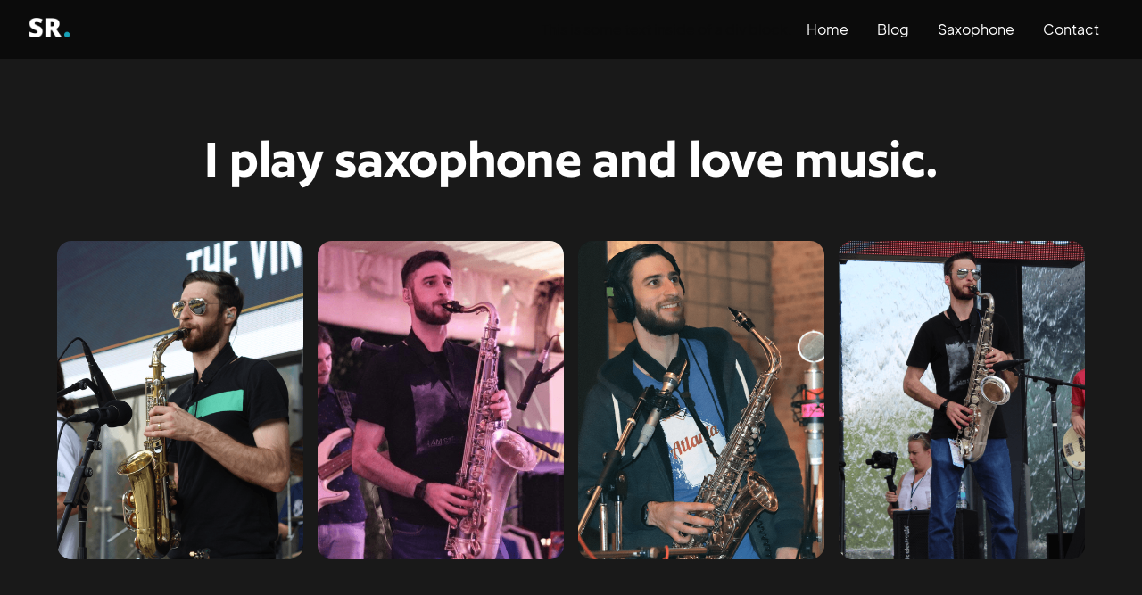

--- FILE ---
content_type: text/html; charset=utf-8
request_url: https://www.sethradman.com/saxophone
body_size: 3433
content:
<!DOCTYPE html><!-- Last Published: Thu Jan 29 2026 23:40:32 GMT+0000 (Coordinated Universal Time) --><html data-wf-domain="www.sethradman.com" data-wf-page="62bd9e54ff679b25bc8ee83a" data-wf-site="62bd7e0f6a4a232f764faf0f" lang="en"><head><meta charset="utf-8"/><title>Seth Radman - Saxophone</title><meta content="I play saxophone in a blue rock band, The Vinyl Suns. I also enjoy studio recording, saxophone quartets, and jam sessions with friends." name="description"/><meta content="Seth Radman - Saxophone" property="og:title"/><meta content="I play saxophone in a blue rock band, The Vinyl Suns. I also enjoy studio recording, saxophone quartets, and jam sessions with friends." property="og:description"/><meta content="https://cdn.prod.website-files.com/62bd7e0f6a4a232f764faf0f/65733e2e51965a7873add724_ogshareimage.png" property="og:image"/><meta content="Seth Radman - Saxophone" property="twitter:title"/><meta content="I play saxophone in a blue rock band, The Vinyl Suns. I also enjoy studio recording, saxophone quartets, and jam sessions with friends." property="twitter:description"/><meta content="https://cdn.prod.website-files.com/62bd7e0f6a4a232f764faf0f/65733e2e51965a7873add724_ogshareimage.png" property="twitter:image"/><meta property="og:type" content="website"/><meta content="summary_large_image" name="twitter:card"/><meta content="width=device-width, initial-scale=1" name="viewport"/><meta content="i89hF_74JbrCvL5sSZvKqSHXp1CKGv4RGXEpVmyjS3k" name="google-site-verification"/><link href="https://cdn.prod.website-files.com/62bd7e0f6a4a232f764faf0f/css/radman.webflow.shared.fb01177b2.min.css" rel="stylesheet" type="text/css" integrity="sha384-+wEXey2d0+hNGDCzE8FHA47HSaTpSTN0Re9UCq0wOgmETBnOOxwQzfN9J4VxUO8e" crossorigin="anonymous"/><style>@media (min-width:992px) {html.w-mod-js:not(.w-mod-ix) [data-w-id="089bb3da-8777-b2f7-b0a5-20cf9a96713a"] {opacity:0;}html.w-mod-js:not(.w-mod-ix) [data-w-id="523f681d-302c-116c-7604-b54b3eeedebf"] {opacity:0;}html.w-mod-js:not(.w-mod-ix) [data-w-id="7d816f6f-f1a7-3e4b-7513-ff35e5cfe9f5"] {opacity:0;}}</style><link href="https://fonts.googleapis.com" rel="preconnect"/><link href="https://fonts.gstatic.com" rel="preconnect" crossorigin="anonymous"/><script src="https://ajax.googleapis.com/ajax/libs/webfont/1.6.26/webfont.js" type="text/javascript"></script><script type="text/javascript">WebFont.load({  google: {    families: ["Open Sans:300,300italic,400,400italic,600,600italic,700,700italic,800,800italic"]  }});</script><script type="text/javascript">!function(o,c){var n=c.documentElement,t=" w-mod-";n.className+=t+"js",("ontouchstart"in o||o.DocumentTouch&&c instanceof DocumentTouch)&&(n.className+=t+"touch")}(window,document);</script><link href="https://cdn.prod.website-files.com/62bd7e0f6a4a232f764faf0f/62c1d4c1f970982b02f83944_favicon-32x32.png" rel="shortcut icon" type="image/x-icon"/><link href="https://cdn.prod.website-files.com/62bd7e0f6a4a232f764faf0f/62c1d600acd22a4a684a8475_Website%20Icon.png" rel="apple-touch-icon"/><script async="" src="https://www.googletagmanager.com/gtag/js?id=G-T7ZW020VDK"></script><script type="text/javascript">window.dataLayer = window.dataLayer || [];function gtag(){dataLayer.push(arguments);}gtag('set', 'developer_id.dZGVlNj', true);gtag('js', new Date());gtag('config', 'G-T7ZW020VDK');</script><script type="text/javascript">window.__WEBFLOW_CURRENCY_SETTINGS = {"currencyCode":"USD","symbol":"$","decimal":".","fractionDigits":2,"group":",","template":"{{wf {\"path\":\"symbol\",\"type\":\"PlainText\"} }} {{wf {\"path\":\"amount\",\"type\":\"CommercePrice\"} }} {{wf {\"path\":\"currencyCode\",\"type\":\"PlainText\"} }}","hideDecimalForWholeNumbers":false};</script></head><body class="body-2"><div class="page-wrapper"><div data-animation="default" data-collapse="medium" data-duration="400" data-easing="ease" data-easing2="ease" role="banner" class="navigation-bar w-nav"><div class="navbar-container"><a href="/" class="logo w-nav-brand"><img src="https://cdn.prod.website-files.com/62bd7e0f6a4a232f764faf0f/62c0a743f3ac9f6791f6ecbb_logo.png" loading="lazy" alt="" class="image-2"/><img src="https://cdn.prod.website-files.com/62bd7e0f6a4a232f764faf0f/62bd7e0f6a4a236e674faf4b_Projectile.svg" loading="lazy" alt="Projectile Logo" class="logo-image"/></a><nav role="navigation" class="nav-menu-2 w-nav-menu">This is some text inside of a div block.<a href="/" class="nav-bar-link-block w-inline-block"><div class="nav-bar-text-link">Home</div></a><a href="/blog" class="nav-bar-link-block w-inline-block"><div class="nav-bar-text-link">Blog</div></a><a href="/saxophone" aria-current="page" class="nav-bar-link-block w-inline-block w--current"><div class="nav-bar-text-link">Saxophone</div></a><a href="https://radman.xyz/#contact" class="nav-bar-link-block w-inline-block"><div class="nav-bar-text-link">Contact</div></a></nav><div class="menu-button w-nav-button"><div class="w-icon-nav-menu"></div></div></div></div><div class="sax-images-section"><div class="work-images-wrapper"><h2 class="center-h2-heading _810px">I play saxophone and love music. </h2></div><div data-w-id="089bb3da-8777-b2f7-b0a5-20cf9a96713a" class="sax-images-wrapper"><img src="https://cdn.prod.website-files.com/62bd7e0f6a4a232f764faf0f/62bf743d5adcd1602c819c37_sax3.png" loading="lazy" srcset="https://cdn.prod.website-files.com/62bd7e0f6a4a232f764faf0f/62bf743d5adcd1602c819c37_sax3-p-500.png 500w, https://cdn.prod.website-files.com/62bd7e0f6a4a232f764faf0f/62bf743d5adcd1602c819c37_sax3-p-800.png 800w, https://cdn.prod.website-files.com/62bd7e0f6a4a232f764faf0f/62bf743d5adcd1602c819c37_sax3-p-1080.png 1080w, https://cdn.prod.website-files.com/62bd7e0f6a4a232f764faf0f/62bf743d5adcd1602c819c37_sax3.png 1500w" sizes="(max-width: 767px) 90vw, (max-width: 991px) 500px, (max-width: 1439px) 22vw, 297.59375px" alt="" class="feature-sax-image-4"/><img src="https://cdn.prod.website-files.com/62bd7e0f6a4a232f764faf0f/62bf7506f9709883fde8a3d8_sax5.png" loading="eager" srcset="https://cdn.prod.website-files.com/62bd7e0f6a4a232f764faf0f/62bf7506f9709883fde8a3d8_sax5-p-500.png 500w, https://cdn.prod.website-files.com/62bd7e0f6a4a232f764faf0f/62bf7506f9709883fde8a3d8_sax5-p-800.png 800w, https://cdn.prod.website-files.com/62bd7e0f6a4a232f764faf0f/62bf7506f9709883fde8a3d8_sax5-p-1080.png 1080w, https://cdn.prod.website-files.com/62bd7e0f6a4a232f764faf0f/62bf7506f9709883fde8a3d8_sax5.png 1250w" sizes="(max-width: 767px) 90vw, (max-width: 991px) 500px, (max-width: 1439px) 22vw, 297.59375px" alt="" class="feature-sax-image-3"/><img src="https://cdn.prod.website-files.com/62bd7e0f6a4a232f764faf0f/62bf73caf3ac9f41bdeedfb1_sax1.png" loading="eager" srcset="https://cdn.prod.website-files.com/62bd7e0f6a4a232f764faf0f/62bf73caf3ac9f41bdeedfb1_sax1-p-500.png 500w, https://cdn.prod.website-files.com/62bd7e0f6a4a232f764faf0f/62bf73caf3ac9f41bdeedfb1_sax1-p-800.png 800w, https://cdn.prod.website-files.com/62bd7e0f6a4a232f764faf0f/62bf73caf3ac9f41bdeedfb1_sax1-p-1080.png 1080w, https://cdn.prod.website-files.com/62bd7e0f6a4a232f764faf0f/62bf73caf3ac9f41bdeedfb1_sax1.png 1500w" sizes="(max-width: 767px) 90vw, (max-width: 991px) 500px, (max-width: 1439px) 22vw, 297.59375px" alt="" class="feature-sax-image-2"/><img src="https://cdn.prod.website-files.com/62bd7e0f6a4a232f764faf0f/62bf726c49cc0faa79a47885_sax4upd.png" loading="eager" srcset="https://cdn.prod.website-files.com/62bd7e0f6a4a232f764faf0f/62bf726c49cc0faa79a47885_sax4upd-p-500.png 500w, https://cdn.prod.website-files.com/62bd7e0f6a4a232f764faf0f/62bf726c49cc0faa79a47885_sax4upd-p-800.png 800w, https://cdn.prod.website-files.com/62bd7e0f6a4a232f764faf0f/62bf726c49cc0faa79a47885_sax4upd-p-1080.png 1080w, https://cdn.prod.website-files.com/62bd7e0f6a4a232f764faf0f/62bf726c49cc0faa79a47885_sax4upd.png 1500w" sizes="(max-width: 767px) 90vw, (max-width: 991px) 500px, (max-width: 1439px) 22vw, 297.59375px" alt="" class="feature-sax-image-1"/></div><div data-w-id="523f681d-302c-116c-7604-b54b3eeedebf" class="sax-images-wrapper"></div></div><div class="youtube-videos-section"><div class="youtube-section-wrapper"><h2 class="project-heading youtube-heading">Saxophone Videos</h2><div data-w-id="7d816f6f-f1a7-3e4b-7513-ff35e5cfe9f5" class="w-layout-grid youtube-grid"><div id="w-node-_7d816f6f-f1a7-3e4b-7513-ff35e5cfe9f7-bc8ee83a" class="youtube-card-wrapper"><div style="padding-top:56.17021276595745%" class="w-embed-youtubevideo youtube-2"><iframe src="https://www.youtube.com/embed/2kzrEBfquVM?rel=0&amp;controls=1&amp;autoplay=0&amp;mute=0&amp;start=0" frameBorder="0" style="position:absolute;left:0;top:0;width:100%;height:100%;pointer-events:auto" allow="autoplay; encrypted-media" allowfullscreen="" title="They said RUSH E was impossible on saxophone"></iframe></div><h6 class="sax-video-title">They said RUSH E was impossible on saxophone (Saxophone Quartet)</h6></div><div id="w-node-_03d8bf9a-1d1a-a53a-27be-c290d3ea8d5d-bc8ee83a" class="youtube-card-wrapper"><div style="padding-top:56.17021276595745%" class="w-embed-youtubevideo youtube-2"><iframe src="https://www.youtube.com/embed/itH_rQ1KEoU?rel=0&amp;controls=1&amp;autoplay=0&amp;mute=0&amp;start=0" frameBorder="0" style="position:absolute;left:0;top:0;width:100%;height:100%;pointer-events:auto" allow="autoplay; encrypted-media" allowfullscreen="" title="Electric Light Orchestra - Mr. Blue Sky (Saxophone Quartet)"></iframe></div><h6 class="sax-video-title">Electric Light Orchestra - Mr. Blue Sky (Saxophone Quartet)</h6></div><div id="w-node-_309d6b58-6f03-159e-de0d-8f883c19253b-bc8ee83a" class="youtube-card-wrapper"><div style="padding-top:56.17021276595745%" class="w-embed-youtubevideo youtube-2"><iframe src="https://www.youtube.com/embed/FeM8lUX4C24?rel=0&amp;controls=1&amp;autoplay=0&amp;mute=0&amp;start=205" frameBorder="0" style="position:absolute;left:0;top:0;width:100%;height:100%;pointer-events:auto" allow="autoplay; encrypted-media" allowfullscreen="" title="Bad Feeling - The Vinyl Suns (Official Video)"></iframe></div><h6 class="sax-video-title">The Vinyl Suns - Bad Feeling (Saxophone Solo)</h6></div><div id="w-node-_888bb337-a9c6-3579-720a-ee8900449112-bc8ee83a" class="youtube-card-wrapper"><div style="padding-top:56.17021276595745%" class="w-embed-youtubevideo youtube-2"><iframe src="https://www.youtube.com/embed/R5IFByQ6ezY?rel=0&amp;controls=1&amp;autoplay=0&amp;mute=0&amp;start=0" frameBorder="0" style="position:absolute;left:0;top:0;width:100%;height:100%;pointer-events:auto" allow="autoplay; encrypted-media" allowfullscreen="" title="Billie Eilish - when the party&#x27;s over (Saxophone Quintet)"></iframe></div><h6 class="sax-video-title">Billie Eilish - when the party&#x27;s over (Saxophone Quintet)</h6></div></div></div></div><div class="footer"><div class="footer-divider"></div><div class="footer-wrapper"><div class="copyright-wrapper"><p class="copyright-text">Copyright © 2024 Plutonium Apps, LLC</p><div class="social-links-wrapper"><a href="https://www.linkedin.com/in/sethradman/" target="_blank" class="social-links w-inline-block"><img src="https://cdn.prod.website-files.com/62bd7e0f6a4a232f764faf0f/62bd7e0f6a4a23309d4faf9b_Frame%203.svg" loading="lazy" alt="" class="contain"/></a><a href="https://www.instagram.com/sethradman/" target="_blank" class="social-links last w-inline-block"><img src="https://cdn.prod.website-files.com/62bd7e0f6a4a232f764faf0f/62bd7e0f6a4a2384cf4fafca_Frame%204.svg" loading="lazy" alt="" class="contain"/></a></div></div></div></div></div><script src="https://d3e54v103j8qbb.cloudfront.net/js/jquery-3.5.1.min.dc5e7f18c8.js?site=62bd7e0f6a4a232f764faf0f" type="text/javascript" integrity="sha256-9/aliU8dGd2tb6OSsuzixeV4y/faTqgFtohetphbbj0=" crossorigin="anonymous"></script><script src="https://cdn.prod.website-files.com/62bd7e0f6a4a232f764faf0f/js/webflow.schunk.1a807f015b216e46.js" type="text/javascript" integrity="sha384-oY4R8SfnVBTWnix6ULiWbZs/5tyRyxEiWcG+WrT3unnu5pmfsIYJEraZcyFVlvND" crossorigin="anonymous"></script><script src="https://cdn.prod.website-files.com/62bd7e0f6a4a232f764faf0f/js/webflow.schunk.076a8d4de6cd251e.js" type="text/javascript" integrity="sha384-VB1b1mNnS4vuixUcCcSMbIFtRsD/Vsmt/0LAU+iQEFN3oOxcZulfoBkxbOhZHxVe" crossorigin="anonymous"></script><script src="https://cdn.prod.website-files.com/62bd7e0f6a4a232f764faf0f/js/webflow.7d4d4d0e.572256ebf582481f.js" type="text/javascript" integrity="sha384-SQSMSBWPcWnS7X8UL1E6M7/BFS67CotGCa3+05xFnHIiaPMJpomDJL5CdYlqJCMH" crossorigin="anonymous"></script></body></html>

--- FILE ---
content_type: text/css
request_url: https://cdn.prod.website-files.com/62bd7e0f6a4a232f764faf0f/css/radman.webflow.shared.fb01177b2.min.css
body_size: 44274
content:
html{-webkit-text-size-adjust:100%;-ms-text-size-adjust:100%;font-family:sans-serif}body{margin:0}article,aside,details,figcaption,figure,footer,header,hgroup,main,menu,nav,section,summary{display:block}audio,canvas,progress,video{vertical-align:baseline;display:inline-block}audio:not([controls]){height:0;display:none}[hidden],template{display:none}a{background-color:#0000}a:active,a:hover{outline:0}abbr[title]{border-bottom:1px dotted}b,strong{font-weight:700}dfn{font-style:italic}h1{margin:.67em 0;font-size:2em}mark{color:#000;background:#ff0}small{font-size:80%}sub,sup{vertical-align:baseline;font-size:75%;line-height:0;position:relative}sup{top:-.5em}sub{bottom:-.25em}img{border:0}svg:not(:root){overflow:hidden}hr{box-sizing:content-box;height:0}pre{overflow:auto}code,kbd,pre,samp{font-family:monospace;font-size:1em}button,input,optgroup,select,textarea{color:inherit;font:inherit;margin:0}button{overflow:visible}button,select{text-transform:none}button,html input[type=button],input[type=reset]{-webkit-appearance:button;cursor:pointer}button[disabled],html input[disabled]{cursor:default}button::-moz-focus-inner,input::-moz-focus-inner{border:0;padding:0}input{line-height:normal}input[type=checkbox],input[type=radio]{box-sizing:border-box;padding:0}input[type=number]::-webkit-inner-spin-button,input[type=number]::-webkit-outer-spin-button{height:auto}input[type=search]{-webkit-appearance:none}input[type=search]::-webkit-search-cancel-button,input[type=search]::-webkit-search-decoration{-webkit-appearance:none}legend{border:0;padding:0}textarea{overflow:auto}optgroup{font-weight:700}table{border-collapse:collapse;border-spacing:0}td,th{padding:0}@font-face{font-family:webflow-icons;src:url([data-uri])format("truetype");font-weight:400;font-style:normal}[class^=w-icon-],[class*=\ w-icon-]{speak:none;font-variant:normal;text-transform:none;-webkit-font-smoothing:antialiased;-moz-osx-font-smoothing:grayscale;font-style:normal;font-weight:400;line-height:1;font-family:webflow-icons!important}.w-icon-slider-right:before{content:""}.w-icon-slider-left:before{content:""}.w-icon-nav-menu:before{content:""}.w-icon-arrow-down:before,.w-icon-dropdown-toggle:before{content:""}.w-icon-file-upload-remove:before{content:""}.w-icon-file-upload-icon:before{content:""}*{box-sizing:border-box}html{height:100%}body{color:#333;background-color:#fff;min-height:100%;margin:0;font-family:Arial,sans-serif;font-size:14px;line-height:20px}img{vertical-align:middle;max-width:100%;display:inline-block}html.w-mod-touch *{background-attachment:scroll!important}.w-block{display:block}.w-inline-block{max-width:100%;display:inline-block}.w-clearfix:before,.w-clearfix:after{content:" ";grid-area:1/1/2/2;display:table}.w-clearfix:after{clear:both}.w-hidden{display:none}.w-button{color:#fff;line-height:inherit;cursor:pointer;background-color:#3898ec;border:0;border-radius:0;padding:9px 15px;text-decoration:none;display:inline-block}input.w-button{-webkit-appearance:button}html[data-w-dynpage] [data-w-cloak]{color:#0000!important}.w-code-block{margin:unset}pre.w-code-block code{all:inherit}.w-optimization{display:contents}.w-webflow-badge,.w-webflow-badge>img{box-sizing:unset;width:unset;height:unset;max-height:unset;max-width:unset;min-height:unset;min-width:unset;margin:unset;padding:unset;float:unset;clear:unset;border:unset;border-radius:unset;background:unset;background-image:unset;background-position:unset;background-size:unset;background-repeat:unset;background-origin:unset;background-clip:unset;background-attachment:unset;background-color:unset;box-shadow:unset;transform:unset;direction:unset;font-family:unset;font-weight:unset;color:unset;font-size:unset;line-height:unset;font-style:unset;font-variant:unset;text-align:unset;letter-spacing:unset;-webkit-text-decoration:unset;text-decoration:unset;text-indent:unset;text-transform:unset;list-style-type:unset;text-shadow:unset;vertical-align:unset;cursor:unset;white-space:unset;word-break:unset;word-spacing:unset;word-wrap:unset;transition:unset}.w-webflow-badge{white-space:nowrap;cursor:pointer;box-shadow:0 0 0 1px #0000001a,0 1px 3px #0000001a;visibility:visible!important;opacity:1!important;z-index:2147483647!important;color:#aaadb0!important;overflow:unset!important;background-color:#fff!important;border-radius:3px!important;width:auto!important;height:auto!important;margin:0!important;padding:6px!important;font-size:12px!important;line-height:14px!important;text-decoration:none!important;display:inline-block!important;position:fixed!important;inset:auto 12px 12px auto!important;transform:none!important}.w-webflow-badge>img{position:unset;visibility:unset!important;opacity:1!important;vertical-align:middle!important;display:inline-block!important}h1,h2,h3,h4,h5,h6{margin-bottom:10px;font-weight:700}h1{margin-top:20px;font-size:38px;line-height:44px}h2{margin-top:20px;font-size:32px;line-height:36px}h3{margin-top:20px;font-size:24px;line-height:30px}h4{margin-top:10px;font-size:18px;line-height:24px}h5{margin-top:10px;font-size:14px;line-height:20px}h6{margin-top:10px;font-size:12px;line-height:18px}p{margin-top:0;margin-bottom:10px}blockquote{border-left:5px solid #e2e2e2;margin:0 0 10px;padding:10px 20px;font-size:18px;line-height:22px}figure{margin:0 0 10px}ul,ol{margin-top:0;margin-bottom:10px;padding-left:40px}.w-list-unstyled{padding-left:0;list-style:none}.w-embed:before,.w-embed:after{content:" ";grid-area:1/1/2/2;display:table}.w-embed:after{clear:both}.w-video{width:100%;padding:0;position:relative}.w-video iframe,.w-video object,.w-video embed{border:none;width:100%;height:100%;position:absolute;top:0;left:0}fieldset{border:0;margin:0;padding:0}button,[type=button],[type=reset]{cursor:pointer;-webkit-appearance:button;border:0}.w-form{margin:0 0 15px}.w-form-done{text-align:center;background-color:#ddd;padding:20px;display:none}.w-form-fail{background-color:#ffdede;margin-top:10px;padding:10px;display:none}label{margin-bottom:5px;font-weight:700;display:block}.w-input,.w-select{color:#333;vertical-align:middle;background-color:#fff;border:1px solid #ccc;width:100%;height:38px;margin-bottom:10px;padding:8px 12px;font-size:14px;line-height:1.42857;display:block}.w-input::placeholder,.w-select::placeholder{color:#999}.w-input:focus,.w-select:focus{border-color:#3898ec;outline:0}.w-input[disabled],.w-select[disabled],.w-input[readonly],.w-select[readonly],fieldset[disabled] .w-input,fieldset[disabled] .w-select{cursor:not-allowed}.w-input[disabled]:not(.w-input-disabled),.w-select[disabled]:not(.w-input-disabled),.w-input[readonly],.w-select[readonly],fieldset[disabled]:not(.w-input-disabled) .w-input,fieldset[disabled]:not(.w-input-disabled) .w-select{background-color:#eee}textarea.w-input,textarea.w-select{height:auto}.w-select{background-color:#f3f3f3}.w-select[multiple]{height:auto}.w-form-label{cursor:pointer;margin-bottom:0;font-weight:400;display:inline-block}.w-radio{margin-bottom:5px;padding-left:20px;display:block}.w-radio:before,.w-radio:after{content:" ";grid-area:1/1/2/2;display:table}.w-radio:after{clear:both}.w-radio-input{float:left;margin:3px 0 0 -20px;line-height:normal}.w-file-upload{margin-bottom:10px;display:block}.w-file-upload-input{opacity:0;z-index:-100;width:.1px;height:.1px;position:absolute;overflow:hidden}.w-file-upload-default,.w-file-upload-uploading,.w-file-upload-success{color:#333;display:inline-block}.w-file-upload-error{margin-top:10px;display:block}.w-file-upload-default.w-hidden,.w-file-upload-uploading.w-hidden,.w-file-upload-error.w-hidden,.w-file-upload-success.w-hidden{display:none}.w-file-upload-uploading-btn{cursor:pointer;background-color:#fafafa;border:1px solid #ccc;margin:0;padding:8px 12px;font-size:14px;font-weight:400;display:flex}.w-file-upload-file{background-color:#fafafa;border:1px solid #ccc;flex-grow:1;justify-content:space-between;margin:0;padding:8px 9px 8px 11px;display:flex}.w-file-upload-file-name{font-size:14px;font-weight:400;display:block}.w-file-remove-link{cursor:pointer;width:auto;height:auto;margin-top:3px;margin-left:10px;padding:3px;display:block}.w-icon-file-upload-remove{margin:auto;font-size:10px}.w-file-upload-error-msg{color:#ea384c;padding:2px 0;display:inline-block}.w-file-upload-info{padding:0 12px;line-height:38px;display:inline-block}.w-file-upload-label{cursor:pointer;background-color:#fafafa;border:1px solid #ccc;margin:0;padding:8px 12px;font-size:14px;font-weight:400;display:inline-block}.w-icon-file-upload-icon,.w-icon-file-upload-uploading{width:20px;margin-right:8px;display:inline-block}.w-icon-file-upload-uploading{height:20px}.w-container{max-width:940px;margin-left:auto;margin-right:auto}.w-container:before,.w-container:after{content:" ";grid-area:1/1/2/2;display:table}.w-container:after{clear:both}.w-container .w-row{margin-left:-10px;margin-right:-10px}.w-row:before,.w-row:after{content:" ";grid-area:1/1/2/2;display:table}.w-row:after{clear:both}.w-row .w-row{margin-left:0;margin-right:0}.w-col{float:left;width:100%;min-height:1px;padding-left:10px;padding-right:10px;position:relative}.w-col .w-col{padding-left:0;padding-right:0}.w-col-1{width:8.33333%}.w-col-2{width:16.6667%}.w-col-3{width:25%}.w-col-4{width:33.3333%}.w-col-5{width:41.6667%}.w-col-6{width:50%}.w-col-7{width:58.3333%}.w-col-8{width:66.6667%}.w-col-9{width:75%}.w-col-10{width:83.3333%}.w-col-11{width:91.6667%}.w-col-12{width:100%}.w-hidden-main{display:none!important}@media screen and (max-width:991px){.w-container{max-width:728px}.w-hidden-main{display:inherit!important}.w-hidden-medium{display:none!important}.w-col-medium-1{width:8.33333%}.w-col-medium-2{width:16.6667%}.w-col-medium-3{width:25%}.w-col-medium-4{width:33.3333%}.w-col-medium-5{width:41.6667%}.w-col-medium-6{width:50%}.w-col-medium-7{width:58.3333%}.w-col-medium-8{width:66.6667%}.w-col-medium-9{width:75%}.w-col-medium-10{width:83.3333%}.w-col-medium-11{width:91.6667%}.w-col-medium-12{width:100%}.w-col-stack{width:100%;left:auto;right:auto}}@media screen and (max-width:767px){.w-hidden-main,.w-hidden-medium{display:inherit!important}.w-hidden-small{display:none!important}.w-row,.w-container .w-row{margin-left:0;margin-right:0}.w-col{width:100%;left:auto;right:auto}.w-col-small-1{width:8.33333%}.w-col-small-2{width:16.6667%}.w-col-small-3{width:25%}.w-col-small-4{width:33.3333%}.w-col-small-5{width:41.6667%}.w-col-small-6{width:50%}.w-col-small-7{width:58.3333%}.w-col-small-8{width:66.6667%}.w-col-small-9{width:75%}.w-col-small-10{width:83.3333%}.w-col-small-11{width:91.6667%}.w-col-small-12{width:100%}}@media screen and (max-width:479px){.w-container{max-width:none}.w-hidden-main,.w-hidden-medium,.w-hidden-small{display:inherit!important}.w-hidden-tiny{display:none!important}.w-col{width:100%}.w-col-tiny-1{width:8.33333%}.w-col-tiny-2{width:16.6667%}.w-col-tiny-3{width:25%}.w-col-tiny-4{width:33.3333%}.w-col-tiny-5{width:41.6667%}.w-col-tiny-6{width:50%}.w-col-tiny-7{width:58.3333%}.w-col-tiny-8{width:66.6667%}.w-col-tiny-9{width:75%}.w-col-tiny-10{width:83.3333%}.w-col-tiny-11{width:91.6667%}.w-col-tiny-12{width:100%}}.w-widget{position:relative}.w-widget-map{width:100%;height:400px}.w-widget-map label{width:auto;display:inline}.w-widget-map img{max-width:inherit}.w-widget-map .gm-style-iw{text-align:center}.w-widget-map .gm-style-iw>button{display:none!important}.w-widget-twitter{overflow:hidden}.w-widget-twitter-count-shim{vertical-align:top;text-align:center;background:#fff;border:1px solid #758696;border-radius:3px;width:28px;height:20px;display:inline-block;position:relative}.w-widget-twitter-count-shim *{pointer-events:none;-webkit-user-select:none;user-select:none}.w-widget-twitter-count-shim .w-widget-twitter-count-inner{text-align:center;color:#999;font-family:serif;font-size:15px;line-height:12px;position:relative}.w-widget-twitter-count-shim .w-widget-twitter-count-clear{display:block;position:relative}.w-widget-twitter-count-shim.w--large{width:36px;height:28px}.w-widget-twitter-count-shim.w--large .w-widget-twitter-count-inner{font-size:18px;line-height:18px}.w-widget-twitter-count-shim:not(.w--vertical){margin-left:5px;margin-right:8px}.w-widget-twitter-count-shim:not(.w--vertical).w--large{margin-left:6px}.w-widget-twitter-count-shim:not(.w--vertical):before,.w-widget-twitter-count-shim:not(.w--vertical):after{content:" ";pointer-events:none;border:solid #0000;width:0;height:0;position:absolute;top:50%;left:0}.w-widget-twitter-count-shim:not(.w--vertical):before{border-width:4px;border-color:#75869600 #5d6c7b #75869600 #75869600;margin-top:-4px;margin-left:-9px}.w-widget-twitter-count-shim:not(.w--vertical).w--large:before{border-width:5px;margin-top:-5px;margin-left:-10px}.w-widget-twitter-count-shim:not(.w--vertical):after{border-width:4px;border-color:#fff0 #fff #fff0 #fff0;margin-top:-4px;margin-left:-8px}.w-widget-twitter-count-shim:not(.w--vertical).w--large:after{border-width:5px;margin-top:-5px;margin-left:-9px}.w-widget-twitter-count-shim.w--vertical{width:61px;height:33px;margin-bottom:8px}.w-widget-twitter-count-shim.w--vertical:before,.w-widget-twitter-count-shim.w--vertical:after{content:" ";pointer-events:none;border:solid #0000;width:0;height:0;position:absolute;top:100%;left:50%}.w-widget-twitter-count-shim.w--vertical:before{border-width:5px;border-color:#5d6c7b #75869600 #75869600;margin-left:-5px}.w-widget-twitter-count-shim.w--vertical:after{border-width:4px;border-color:#fff #fff0 #fff0;margin-left:-4px}.w-widget-twitter-count-shim.w--vertical .w-widget-twitter-count-inner{font-size:18px;line-height:22px}.w-widget-twitter-count-shim.w--vertical.w--large{width:76px}.w-background-video{color:#fff;height:500px;position:relative;overflow:hidden}.w-background-video>video{object-fit:cover;z-index:-100;background-position:50%;background-size:cover;width:100%;height:100%;margin:auto;position:absolute;inset:-100%}.w-background-video>video::-webkit-media-controls-start-playback-button{-webkit-appearance:none;display:none!important}.w-background-video--control{background-color:#0000;padding:0;position:absolute;bottom:1em;right:1em}.w-background-video--control>[hidden]{display:none!important}.w-slider{text-align:center;clear:both;-webkit-tap-highlight-color:#0000;tap-highlight-color:#0000;background:#ddd;height:300px;position:relative}.w-slider-mask{z-index:1;white-space:nowrap;height:100%;display:block;position:relative;left:0;right:0;overflow:hidden}.w-slide{vertical-align:top;white-space:normal;text-align:left;width:100%;height:100%;display:inline-block;position:relative}.w-slider-nav{z-index:2;text-align:center;-webkit-tap-highlight-color:#0000;tap-highlight-color:#0000;height:40px;margin:auto;padding-top:10px;position:absolute;inset:auto 0 0}.w-slider-nav.w-round>div{border-radius:100%}.w-slider-nav.w-num>div{font-size:inherit;line-height:inherit;width:auto;height:auto;padding:.2em .5em}.w-slider-nav.w-shadow>div{box-shadow:0 0 3px #3336}.w-slider-nav-invert{color:#fff}.w-slider-nav-invert>div{background-color:#2226}.w-slider-nav-invert>div.w-active{background-color:#222}.w-slider-dot{cursor:pointer;background-color:#fff6;width:1em;height:1em;margin:0 3px .5em;transition:background-color .1s,color .1s;display:inline-block;position:relative}.w-slider-dot.w-active{background-color:#fff}.w-slider-dot:focus{outline:none;box-shadow:0 0 0 2px #fff}.w-slider-dot:focus.w-active{box-shadow:none}.w-slider-arrow-left,.w-slider-arrow-right{cursor:pointer;color:#fff;-webkit-tap-highlight-color:#0000;tap-highlight-color:#0000;-webkit-user-select:none;user-select:none;width:80px;margin:auto;font-size:40px;position:absolute;inset:0;overflow:hidden}.w-slider-arrow-left [class^=w-icon-],.w-slider-arrow-right [class^=w-icon-],.w-slider-arrow-left [class*=\ w-icon-],.w-slider-arrow-right [class*=\ w-icon-]{position:absolute}.w-slider-arrow-left:focus,.w-slider-arrow-right:focus{outline:0}.w-slider-arrow-left{z-index:3;right:auto}.w-slider-arrow-right{z-index:4;left:auto}.w-icon-slider-left,.w-icon-slider-right{width:1em;height:1em;margin:auto;inset:0}.w-slider-aria-label{clip:rect(0 0 0 0);border:0;width:1px;height:1px;margin:-1px;padding:0;position:absolute;overflow:hidden}.w-slider-force-show{display:block!important}.w-dropdown{text-align:left;z-index:900;margin-left:auto;margin-right:auto;display:inline-block;position:relative}.w-dropdown-btn,.w-dropdown-toggle,.w-dropdown-link{vertical-align:top;color:#222;text-align:left;white-space:nowrap;margin-left:auto;margin-right:auto;padding:20px;text-decoration:none;position:relative}.w-dropdown-toggle{-webkit-user-select:none;user-select:none;cursor:pointer;padding-right:40px;display:inline-block}.w-dropdown-toggle:focus{outline:0}.w-icon-dropdown-toggle{width:1em;height:1em;margin:auto 20px auto auto;position:absolute;top:0;bottom:0;right:0}.w-dropdown-list{background:#ddd;min-width:100%;display:none;position:absolute}.w-dropdown-list.w--open{display:block}.w-dropdown-link{color:#222;padding:10px 20px;display:block}.w-dropdown-link.w--current{color:#0082f3}.w-dropdown-link:focus{outline:0}@media screen and (max-width:767px){.w-nav-brand{padding-left:10px}}.w-lightbox-backdrop{cursor:auto;letter-spacing:normal;text-indent:0;text-shadow:none;text-transform:none;visibility:visible;white-space:normal;word-break:normal;word-spacing:normal;word-wrap:normal;color:#fff;text-align:center;z-index:2000;opacity:0;-webkit-user-select:none;-moz-user-select:none;-webkit-tap-highlight-color:transparent;background:#000000e6;outline:0;font-family:Helvetica Neue,Helvetica,Ubuntu,Segoe UI,Verdana,sans-serif;font-size:17px;font-style:normal;font-weight:300;line-height:1.2;list-style:disc;position:fixed;inset:0;-webkit-transform:translate(0)}.w-lightbox-backdrop,.w-lightbox-container{-webkit-overflow-scrolling:touch;height:100%;overflow:auto}.w-lightbox-content{height:100vh;position:relative;overflow:hidden}.w-lightbox-view{opacity:0;width:100vw;height:100vh;position:absolute}.w-lightbox-view:before{content:"";height:100vh}.w-lightbox-group,.w-lightbox-group .w-lightbox-view,.w-lightbox-group .w-lightbox-view:before{height:86vh}.w-lightbox-frame,.w-lightbox-view:before{vertical-align:middle;display:inline-block}.w-lightbox-figure{margin:0;position:relative}.w-lightbox-group .w-lightbox-figure{cursor:pointer}.w-lightbox-img{width:auto;max-width:none;height:auto}.w-lightbox-image{float:none;max-width:100vw;max-height:100vh;display:block}.w-lightbox-group .w-lightbox-image{max-height:86vh}.w-lightbox-caption{text-align:left;text-overflow:ellipsis;white-space:nowrap;background:#0006;padding:.5em 1em;position:absolute;bottom:0;left:0;right:0;overflow:hidden}.w-lightbox-embed{width:100%;height:100%;position:absolute;inset:0}.w-lightbox-control{cursor:pointer;background-position:50%;background-repeat:no-repeat;background-size:24px;width:4em;transition:all .3s;position:absolute;top:0}.w-lightbox-left{background-image:url([data-uri]);display:none;bottom:0;left:0}.w-lightbox-right{background-image:url([data-uri]);display:none;bottom:0;right:0}.w-lightbox-close{background-image:url([data-uri]);background-size:18px;height:2.6em;right:0}.w-lightbox-strip{white-space:nowrap;padding:0 1vh;line-height:0;position:absolute;bottom:0;left:0;right:0;overflow:auto hidden}.w-lightbox-item{box-sizing:content-box;cursor:pointer;width:10vh;padding:2vh 1vh;display:inline-block;-webkit-transform:translate(0,0)}.w-lightbox-active{opacity:.3}.w-lightbox-thumbnail{background:#222;height:10vh;position:relative;overflow:hidden}.w-lightbox-thumbnail-image{position:absolute;top:0;left:0}.w-lightbox-thumbnail .w-lightbox-tall{width:100%;top:50%;transform:translateY(-50%)}.w-lightbox-thumbnail .w-lightbox-wide{height:100%;left:50%;transform:translate(-50%)}.w-lightbox-spinner{box-sizing:border-box;border:5px solid #0006;border-radius:50%;width:40px;height:40px;margin-top:-20px;margin-left:-20px;animation:.8s linear infinite spin;position:absolute;top:50%;left:50%}.w-lightbox-spinner:after{content:"";border:3px solid #0000;border-bottom-color:#fff;border-radius:50%;position:absolute;inset:-4px}.w-lightbox-hide{display:none}.w-lightbox-noscroll{overflow:hidden}@media (min-width:768px){.w-lightbox-content{height:96vh;margin-top:2vh}.w-lightbox-view,.w-lightbox-view:before{height:96vh}.w-lightbox-group,.w-lightbox-group .w-lightbox-view,.w-lightbox-group .w-lightbox-view:before{height:84vh}.w-lightbox-image{max-width:96vw;max-height:96vh}.w-lightbox-group .w-lightbox-image{max-width:82.3vw;max-height:84vh}.w-lightbox-left,.w-lightbox-right{opacity:.5;display:block}.w-lightbox-close{opacity:.8}.w-lightbox-control:hover{opacity:1}}.w-lightbox-inactive,.w-lightbox-inactive:hover{opacity:0}.w-richtext:before,.w-richtext:after{content:" ";grid-area:1/1/2/2;display:table}.w-richtext:after{clear:both}.w-richtext[contenteditable=true]:before,.w-richtext[contenteditable=true]:after{white-space:initial}.w-richtext ol,.w-richtext ul{overflow:hidden}.w-richtext .w-richtext-figure-selected.w-richtext-figure-type-video div:after,.w-richtext .w-richtext-figure-selected[data-rt-type=video] div:after,.w-richtext .w-richtext-figure-selected.w-richtext-figure-type-image div,.w-richtext .w-richtext-figure-selected[data-rt-type=image] div{outline:2px solid #2895f7}.w-richtext figure.w-richtext-figure-type-video>div:after,.w-richtext figure[data-rt-type=video]>div:after{content:"";display:none;position:absolute;inset:0}.w-richtext figure{max-width:60%;position:relative}.w-richtext figure>div:before{cursor:default!important}.w-richtext figure img{width:100%}.w-richtext figure figcaption.w-richtext-figcaption-placeholder{opacity:.6}.w-richtext figure div{color:#0000;font-size:0}.w-richtext figure.w-richtext-figure-type-image,.w-richtext figure[data-rt-type=image]{display:table}.w-richtext figure.w-richtext-figure-type-image>div,.w-richtext figure[data-rt-type=image]>div{display:inline-block}.w-richtext figure.w-richtext-figure-type-image>figcaption,.w-richtext figure[data-rt-type=image]>figcaption{caption-side:bottom;display:table-caption}.w-richtext figure.w-richtext-figure-type-video,.w-richtext figure[data-rt-type=video]{width:60%;height:0}.w-richtext figure.w-richtext-figure-type-video iframe,.w-richtext figure[data-rt-type=video] iframe{width:100%;height:100%;position:absolute;top:0;left:0}.w-richtext figure.w-richtext-figure-type-video>div,.w-richtext figure[data-rt-type=video]>div{width:100%}.w-richtext figure.w-richtext-align-center{clear:both;margin-left:auto;margin-right:auto}.w-richtext figure.w-richtext-align-center.w-richtext-figure-type-image>div,.w-richtext figure.w-richtext-align-center[data-rt-type=image]>div{max-width:100%}.w-richtext figure.w-richtext-align-normal{clear:both}.w-richtext figure.w-richtext-align-fullwidth{text-align:center;clear:both;width:100%;max-width:100%;margin-left:auto;margin-right:auto;display:block}.w-richtext figure.w-richtext-align-fullwidth>div{padding-bottom:inherit;display:inline-block}.w-richtext figure.w-richtext-align-fullwidth>figcaption{display:block}.w-richtext figure.w-richtext-align-floatleft{float:left;clear:none;margin-right:15px}.w-richtext figure.w-richtext-align-floatright{float:right;clear:none;margin-left:15px}.w-nav{z-index:1000;background:#ddd;position:relative}.w-nav:before,.w-nav:after{content:" ";grid-area:1/1/2/2;display:table}.w-nav:after{clear:both}.w-nav-brand{float:left;color:#333;text-decoration:none;position:relative}.w-nav-link{vertical-align:top;color:#222;text-align:left;margin-left:auto;margin-right:auto;padding:20px;text-decoration:none;display:inline-block;position:relative}.w-nav-link.w--current{color:#0082f3}.w-nav-menu{float:right;position:relative}[data-nav-menu-open]{text-align:center;background:#c8c8c8;min-width:200px;position:absolute;top:100%;left:0;right:0;overflow:visible;display:block!important}.w--nav-link-open{display:block;position:relative}.w-nav-overlay{width:100%;display:none;position:absolute;top:100%;left:0;right:0;overflow:hidden}.w-nav-overlay [data-nav-menu-open]{top:0}.w-nav[data-animation=over-left] .w-nav-overlay{width:auto}.w-nav[data-animation=over-left] .w-nav-overlay,.w-nav[data-animation=over-left] [data-nav-menu-open]{z-index:1;top:0;right:auto}.w-nav[data-animation=over-right] .w-nav-overlay{width:auto}.w-nav[data-animation=over-right] .w-nav-overlay,.w-nav[data-animation=over-right] [data-nav-menu-open]{z-index:1;top:0;left:auto}.w-nav-button{float:right;cursor:pointer;-webkit-tap-highlight-color:#0000;tap-highlight-color:#0000;-webkit-user-select:none;user-select:none;padding:18px;font-size:24px;display:none;position:relative}.w-nav-button:focus{outline:0}.w-nav-button.w--open{color:#fff;background-color:#c8c8c8}.w-nav[data-collapse=all] .w-nav-menu{display:none}.w-nav[data-collapse=all] .w-nav-button,.w--nav-dropdown-open,.w--nav-dropdown-toggle-open{display:block}.w--nav-dropdown-list-open{position:static}@media screen and (max-width:991px){.w-nav[data-collapse=medium] .w-nav-menu{display:none}.w-nav[data-collapse=medium] .w-nav-button{display:block}}@media screen and (max-width:767px){.w-nav[data-collapse=small] .w-nav-menu{display:none}.w-nav[data-collapse=small] .w-nav-button{display:block}.w-nav-brand{padding-left:10px}}@media screen and (max-width:479px){.w-nav[data-collapse=tiny] .w-nav-menu{display:none}.w-nav[data-collapse=tiny] .w-nav-button{display:block}}.w-tabs{position:relative}.w-tabs:before,.w-tabs:after{content:" ";grid-area:1/1/2/2;display:table}.w-tabs:after{clear:both}.w-tab-menu{position:relative}.w-tab-link{vertical-align:top;text-align:left;cursor:pointer;color:#222;background-color:#ddd;padding:9px 30px;text-decoration:none;display:inline-block;position:relative}.w-tab-link.w--current{background-color:#c8c8c8}.w-tab-link:focus{outline:0}.w-tab-content{display:block;position:relative;overflow:hidden}.w-tab-pane{display:none;position:relative}.w--tab-active{display:block}@media screen and (max-width:479px){.w-tab-link{display:block}}.w-ix-emptyfix:after{content:""}@keyframes spin{0%{transform:rotate(0)}to{transform:rotate(360deg)}}.w-dyn-empty{background-color:#ddd;padding:10px}.w-dyn-hide,.w-dyn-bind-empty,.w-condition-invisible{display:none!important}.wf-layout-layout{display:grid}@font-face{font-family:Eudoxussans;src:url(https://cdn.prod.website-files.com/62bd7e0f6a4a232f764faf0f/62bd7e0f6a4a23796f4faf66_EudoxusSans-Regular.ttf)format("truetype");font-weight:400;font-style:normal;font-display:auto}@font-face{font-family:Eudoxussans;src:url(https://cdn.prod.website-files.com/62bd7e0f6a4a232f764faf0f/62bd7e0f6a4a23694d4faf68_EudoxusSans-Medium.ttf)format("truetype");font-weight:500;font-style:normal;font-display:auto}@font-face{font-family:Eudoxussans;src:url(https://cdn.prod.website-files.com/62bd7e0f6a4a232f764faf0f/62bd7e0f6a4a235cf34faf80_EudoxusSans-Light.ttf)format("truetype");font-weight:300;font-style:normal;font-display:auto}@font-face{font-family:Eudoxussans;src:url(https://cdn.prod.website-files.com/62bd7e0f6a4a232f764faf0f/62bd7e0f6a4a2383e94faf51_EudoxusSans-ExtraLight.ttf)format("truetype");font-weight:200;font-style:normal;font-display:auto}@font-face{font-family:Eudoxussans;src:url(https://cdn.prod.website-files.com/62bd7e0f6a4a232f764faf0f/62bd7e0f6a4a23318f4faf60_EudoxusSans-Bold.ttf)format("truetype");font-weight:700;font-style:normal;font-display:auto}@font-face{font-family:Eudoxussans;src:url(https://cdn.prod.website-files.com/62bd7e0f6a4a232f764faf0f/62bd7e0f6a4a237c3c4faf4f_EudoxusSans-ExtraBold.ttf)format("truetype");font-weight:800;font-style:normal;font-display:auto}@font-face{font-family:Author;src:url(https://cdn.prod.website-files.com/62bd7e0f6a4a232f764faf0f/62bd7e0f6a4a23cab64faf65_Author-Bold.otf)format("opentype");font-weight:700;font-style:normal;font-display:auto}@font-face{font-family:Author;src:url(https://cdn.prod.website-files.com/62bd7e0f6a4a232f764faf0f/62bd7e0f6a4a232e6b4faf6c_Author-Extralight.otf)format("opentype");font-weight:200;font-style:normal;font-display:auto}@font-face{font-family:Author;src:url(https://cdn.prod.website-files.com/62bd7e0f6a4a232f764faf0f/62bd7e0f6a4a23dea24faf5d_Author-Light.otf)format("opentype");font-weight:300;font-style:normal;font-display:auto}@font-face{font-family:Author;src:url(https://cdn.prod.website-files.com/62bd7e0f6a4a232f764faf0f/62bd7e0f6a4a2340e74faf9d_Author-Regular.otf)format("opentype");font-weight:400;font-style:normal;font-display:auto}@font-face{font-family:Author;src:url(https://cdn.prod.website-files.com/62bd7e0f6a4a232f764faf0f/62bd7e0f6a4a2352254faf53_Author-Medium.otf)format("opentype");font-weight:500;font-style:normal;font-display:auto}@font-face{font-family:Author;src:url(https://cdn.prod.website-files.com/62bd7e0f6a4a232f764faf0f/62bd7e0f6a4a2377904faf63_Author-Semibold.otf)format("opentype");font-weight:600;font-style:normal;font-display:auto}:root{--black:#0b0b0b;--white:white;--grey:#b6b6b6;--theme-teal:#28abca;--dark-shade:#272727;--white-smoke:#f0f0f0;--green:#c9fa75;--plum:#cfb8ff;--greyish-black:#191919;--khaki:#ffd978;--salmon:#fa7a68;--sky-blue:#67d6fa;--hover-theme-teal:#1c94b1}.w-layout-grid{grid-row-gap:16px;grid-column-gap:16px;grid-template-rows:auto auto;grid-template-columns:1fr 1fr;grid-auto-columns:1fr;display:grid}.w-embed-youtubevideo{background-image:url(https://d3e54v103j8qbb.cloudfront.net/static/youtube-placeholder.2b05e7d68d.svg);background-position:50%;background-size:cover;width:100%;padding-bottom:0;padding-left:0;padding-right:0;position:relative}.w-embed-youtubevideo:empty{min-height:75px;padding-bottom:56.25%}.w-commerce-commercecheckoutformcontainer{background-color:#f5f5f5;width:100%;min-height:100vh;padding:20px}.w-commerce-commercelayoutcontainer{justify-content:center;align-items:flex-start;display:flex}.w-commerce-commercelayoutmain{flex:0 800px;margin-right:20px}.w-commerce-commercecartapplepaybutton{color:#fff;cursor:pointer;-webkit-appearance:none;appearance:none;background-color:#000;border-width:0;border-radius:2px;align-items:center;height:38px;min-height:30px;margin-bottom:8px;padding:0;text-decoration:none;display:flex}.w-commerce-commercecartapplepayicon{width:100%;height:50%;min-height:20px}.w-commerce-commercecartquickcheckoutbutton{color:#fff;cursor:pointer;-webkit-appearance:none;appearance:none;background-color:#000;border-width:0;border-radius:2px;justify-content:center;align-items:center;height:38px;margin-bottom:8px;padding:0 15px;text-decoration:none;display:flex}.w-commerce-commercequickcheckoutgoogleicon,.w-commerce-commercequickcheckoutmicrosofticon{margin-right:8px;display:block}.w-commerce-commercecheckoutcustomerinfowrapper{margin-bottom:20px}.w-commerce-commercecheckoutblockheader{background-color:#fff;border:1px solid #e6e6e6;justify-content:space-between;align-items:baseline;padding:4px 20px;display:flex}.w-commerce-commercecheckoutblockcontent{background-color:#fff;border-bottom:1px solid #e6e6e6;border-left:1px solid #e6e6e6;border-right:1px solid #e6e6e6;padding:20px}.w-commerce-commercecheckoutlabel{margin-bottom:8px}.w-commerce-commercecheckoutemailinput{-webkit-appearance:none;appearance:none;background-color:#fafafa;border:1px solid #ddd;border-radius:3px;width:100%;height:38px;margin-bottom:0;padding:8px 12px;line-height:20px;display:block}.w-commerce-commercecheckoutemailinput::placeholder{color:#999}.w-commerce-commercecheckoutemailinput:focus{border-color:#3898ec;outline-style:none}.w-commerce-commercecheckoutshippingaddresswrapper{margin-bottom:20px}.w-commerce-commercecheckoutshippingfullname{-webkit-appearance:none;appearance:none;background-color:#fafafa;border:1px solid #ddd;border-radius:3px;width:100%;height:38px;margin-bottom:16px;padding:8px 12px;line-height:20px;display:block}.w-commerce-commercecheckoutshippingfullname::placeholder{color:#999}.w-commerce-commercecheckoutshippingfullname:focus{border-color:#3898ec;outline-style:none}.w-commerce-commercecheckoutshippingstreetaddress{-webkit-appearance:none;appearance:none;background-color:#fafafa;border:1px solid #ddd;border-radius:3px;width:100%;height:38px;margin-bottom:16px;padding:8px 12px;line-height:20px;display:block}.w-commerce-commercecheckoutshippingstreetaddress::placeholder{color:#999}.w-commerce-commercecheckoutshippingstreetaddress:focus{border-color:#3898ec;outline-style:none}.w-commerce-commercecheckoutshippingstreetaddressoptional{-webkit-appearance:none;appearance:none;background-color:#fafafa;border:1px solid #ddd;border-radius:3px;width:100%;height:38px;margin-bottom:16px;padding:8px 12px;line-height:20px;display:block}.w-commerce-commercecheckoutshippingstreetaddressoptional::placeholder{color:#999}.w-commerce-commercecheckoutshippingstreetaddressoptional:focus{border-color:#3898ec;outline-style:none}.w-commerce-commercecheckoutrow{margin-left:-8px;margin-right:-8px;display:flex}.w-commerce-commercecheckoutcolumn{flex:1;padding-left:8px;padding-right:8px}.w-commerce-commercecheckoutshippingcity{-webkit-appearance:none;appearance:none;background-color:#fafafa;border:1px solid #ddd;border-radius:3px;width:100%;height:38px;margin-bottom:16px;padding:8px 12px;line-height:20px;display:block}.w-commerce-commercecheckoutshippingcity::placeholder{color:#999}.w-commerce-commercecheckoutshippingcity:focus{border-color:#3898ec;outline-style:none}.w-commerce-commercecheckoutshippingstateprovince{-webkit-appearance:none;appearance:none;background-color:#fafafa;border:1px solid #ddd;border-radius:3px;width:100%;height:38px;margin-bottom:16px;padding:8px 12px;line-height:20px;display:block}.w-commerce-commercecheckoutshippingstateprovince::placeholder{color:#999}.w-commerce-commercecheckoutshippingstateprovince:focus{border-color:#3898ec;outline-style:none}.w-commerce-commercecheckoutshippingzippostalcode{-webkit-appearance:none;appearance:none;background-color:#fafafa;border:1px solid #ddd;border-radius:3px;width:100%;height:38px;margin-bottom:16px;padding:8px 12px;line-height:20px;display:block}.w-commerce-commercecheckoutshippingzippostalcode::placeholder{color:#999}.w-commerce-commercecheckoutshippingzippostalcode:focus{border-color:#3898ec;outline-style:none}.w-commerce-commercecheckoutshippingcountryselector{-webkit-appearance:none;appearance:none;background-color:#fafafa;border:1px solid #ddd;border-radius:3px;width:100%;height:38px;margin-bottom:0;padding:8px 12px;line-height:20px;display:block}.w-commerce-commercecheckoutshippingcountryselector::placeholder{color:#999}.w-commerce-commercecheckoutshippingcountryselector:focus{border-color:#3898ec;outline-style:none}.w-commerce-commercecheckoutshippingmethodswrapper{margin-bottom:20px}.w-commerce-commercecheckoutshippingmethodslist{border-left:1px solid #e6e6e6;border-right:1px solid #e6e6e6}.w-commerce-commercecheckoutshippingmethoditem{background-color:#fff;border-bottom:1px solid #e6e6e6;flex-direction:row;align-items:baseline;margin-bottom:0;padding:16px;font-weight:400;display:flex}.w-commerce-commercecheckoutshippingmethoddescriptionblock{flex-direction:column;flex-grow:1;margin-left:12px;margin-right:12px;display:flex}.w-commerce-commerceboldtextblock{font-weight:700}.w-commerce-commercecheckoutshippingmethodsemptystate{text-align:center;background-color:#fff;border-bottom:1px solid #e6e6e6;border-left:1px solid #e6e6e6;border-right:1px solid #e6e6e6;padding:64px 16px}.w-commerce-commercecheckoutpaymentinfowrapper{margin-bottom:20px}.w-commerce-commercecheckoutcardnumber{-webkit-appearance:none;appearance:none;cursor:text;background-color:#fafafa;border:1px solid #ddd;border-radius:3px;width:100%;height:38px;margin-bottom:16px;padding:8px 12px;line-height:20px;display:block}.w-commerce-commercecheckoutcardnumber::placeholder{color:#999}.w-commerce-commercecheckoutcardnumber:focus,.w-commerce-commercecheckoutcardnumber.-wfp-focus{border-color:#3898ec;outline-style:none}.w-commerce-commercecheckoutcardexpirationdate{-webkit-appearance:none;appearance:none;cursor:text;background-color:#fafafa;border:1px solid #ddd;border-radius:3px;width:100%;height:38px;margin-bottom:16px;padding:8px 12px;line-height:20px;display:block}.w-commerce-commercecheckoutcardexpirationdate::placeholder{color:#999}.w-commerce-commercecheckoutcardexpirationdate:focus,.w-commerce-commercecheckoutcardexpirationdate.-wfp-focus{border-color:#3898ec;outline-style:none}.w-commerce-commercecheckoutcardsecuritycode{-webkit-appearance:none;appearance:none;cursor:text;background-color:#fafafa;border:1px solid #ddd;border-radius:3px;width:100%;height:38px;margin-bottom:16px;padding:8px 12px;line-height:20px;display:block}.w-commerce-commercecheckoutcardsecuritycode::placeholder{color:#999}.w-commerce-commercecheckoutcardsecuritycode:focus,.w-commerce-commercecheckoutcardsecuritycode.-wfp-focus{border-color:#3898ec;outline-style:none}.w-commerce-commercecheckoutbillingaddresstogglewrapper{flex-direction:row;display:flex}.w-commerce-commercecheckoutbillingaddresstogglecheckbox{margin-top:4px}.w-commerce-commercecheckoutbillingaddresstogglelabel{margin-left:8px;font-weight:400}.w-commerce-commercecheckoutbillingaddresswrapper{margin-top:16px;margin-bottom:20px}.w-commerce-commercecheckoutbillingfullname{-webkit-appearance:none;appearance:none;background-color:#fafafa;border:1px solid #ddd;border-radius:3px;width:100%;height:38px;margin-bottom:16px;padding:8px 12px;line-height:20px;display:block}.w-commerce-commercecheckoutbillingfullname::placeholder{color:#999}.w-commerce-commercecheckoutbillingfullname:focus{border-color:#3898ec;outline-style:none}.w-commerce-commercecheckoutbillingstreetaddress{-webkit-appearance:none;appearance:none;background-color:#fafafa;border:1px solid #ddd;border-radius:3px;width:100%;height:38px;margin-bottom:16px;padding:8px 12px;line-height:20px;display:block}.w-commerce-commercecheckoutbillingstreetaddress::placeholder{color:#999}.w-commerce-commercecheckoutbillingstreetaddress:focus{border-color:#3898ec;outline-style:none}.w-commerce-commercecheckoutbillingstreetaddressoptional{-webkit-appearance:none;appearance:none;background-color:#fafafa;border:1px solid #ddd;border-radius:3px;width:100%;height:38px;margin-bottom:16px;padding:8px 12px;line-height:20px;display:block}.w-commerce-commercecheckoutbillingstreetaddressoptional::placeholder{color:#999}.w-commerce-commercecheckoutbillingstreetaddressoptional:focus{border-color:#3898ec;outline-style:none}.w-commerce-commercecheckoutbillingcity{-webkit-appearance:none;appearance:none;background-color:#fafafa;border:1px solid #ddd;border-radius:3px;width:100%;height:38px;margin-bottom:16px;padding:8px 12px;line-height:20px;display:block}.w-commerce-commercecheckoutbillingcity::placeholder{color:#999}.w-commerce-commercecheckoutbillingcity:focus{border-color:#3898ec;outline-style:none}.w-commerce-commercecheckoutbillingstateprovince{-webkit-appearance:none;appearance:none;background-color:#fafafa;border:1px solid #ddd;border-radius:3px;width:100%;height:38px;margin-bottom:16px;padding:8px 12px;line-height:20px;display:block}.w-commerce-commercecheckoutbillingstateprovince::placeholder{color:#999}.w-commerce-commercecheckoutbillingstateprovince:focus{border-color:#3898ec;outline-style:none}.w-commerce-commercecheckoutbillingzippostalcode{-webkit-appearance:none;appearance:none;background-color:#fafafa;border:1px solid #ddd;border-radius:3px;width:100%;height:38px;margin-bottom:16px;padding:8px 12px;line-height:20px;display:block}.w-commerce-commercecheckoutbillingzippostalcode::placeholder{color:#999}.w-commerce-commercecheckoutbillingzippostalcode:focus{border-color:#3898ec;outline-style:none}.w-commerce-commercecheckoutbillingcountryselector{-webkit-appearance:none;appearance:none;background-color:#fafafa;border:1px solid #ddd;border-radius:3px;width:100%;height:38px;margin-bottom:0;padding:8px 12px;line-height:20px;display:block}.w-commerce-commercecheckoutbillingcountryselector::placeholder{color:#999}.w-commerce-commercecheckoutbillingcountryselector:focus{border-color:#3898ec;outline-style:none}.w-commerce-commercecheckoutorderitemswrapper{margin-bottom:20px}.w-commerce-commercecheckoutsummaryblockheader{background-color:#fff;border:1px solid #e6e6e6;justify-content:space-between;align-items:baseline;padding:4px 20px;display:flex}.w-commerce-commercecheckoutorderitemslist{margin-bottom:-20px}.w-commerce-commercecheckoutorderitem{margin-bottom:20px;display:flex}.w-commerce-commercecartitemimage{width:60px;height:0%}.w-commerce-commercecheckoutorderitemdescriptionwrapper{flex-grow:1;margin-left:16px;margin-right:16px}.w-commerce-commercecheckoutorderitemoptionlist{margin-bottom:0;padding-left:0;text-decoration:none;list-style-type:none}.w-commerce-commercelayoutsidebar{flex:0 0 320px;position:sticky;top:20px}.w-commerce-commercecheckoutordersummarywrapper{margin-bottom:20px}.w-commerce-commercecheckoutsummarylineitem,.w-commerce-commercecheckoutordersummaryextraitemslistitem{flex-direction:row;justify-content:space-between;margin-bottom:8px;display:flex}.w-commerce-commercecheckoutsummarytotal{font-weight:700}.w-commerce-commercecheckoutplaceorderbutton{color:#fff;cursor:pointer;-webkit-appearance:none;appearance:none;text-align:center;background-color:#3898ec;border-width:0;border-radius:3px;align-items:center;margin-bottom:20px;padding:9px 15px;text-decoration:none;display:block}.w-commerce-commercecheckouterrorstate{background-color:#ffdede;margin-top:16px;margin-bottom:16px;padding:10px 16px}.w-commerce-commerceaddtocartform{margin:0 0 15px}.w-commerce-commerceaddtocartoptionpillgroup{margin-bottom:10px;display:flex}.w-commerce-commerceaddtocartoptionpill{color:#000;cursor:pointer;background-color:#fff;border:1px solid #000;margin-right:10px;padding:8px 15px}.w-commerce-commerceaddtocartoptionpill.w--ecommerce-pill-selected{color:#fff;background-color:#000}.w-commerce-commerceaddtocartoptionpill.w--ecommerce-pill-disabled{color:#666;cursor:not-allowed;background-color:#e6e6e6;border-color:#e6e6e6;outline-style:none}.w-commerce-commerceaddtocartquantityinput{-webkit-appearance:none;appearance:none;background-color:#fafafa;border:1px solid #ddd;border-radius:3px;width:60px;height:38px;margin-bottom:10px;padding:8px 6px 8px 12px;line-height:20px;display:block}.w-commerce-commerceaddtocartquantityinput::placeholder{color:#999}.w-commerce-commerceaddtocartquantityinput:focus{border-color:#3898ec;outline-style:none}.w-commerce-commerceaddtocartbutton{color:#fff;cursor:pointer;-webkit-appearance:none;appearance:none;background-color:#3898ec;border-width:0;border-radius:0;align-items:center;padding:9px 15px;text-decoration:none;display:flex}.w-commerce-commerceaddtocartbutton.w--ecommerce-add-to-cart-disabled{color:#666;cursor:not-allowed;background-color:#e6e6e6;border-color:#e6e6e6;outline-style:none}.w-commerce-commercebuynowbutton{color:#fff;cursor:pointer;-webkit-appearance:none;appearance:none;background-color:#3898ec;border-width:0;border-radius:0;align-items:center;margin-top:10px;padding:9px 15px;text-decoration:none;display:inline-block}.w-commerce-commercebuynowbutton.w--ecommerce-buy-now-disabled{color:#666;cursor:not-allowed;background-color:#e6e6e6;border-color:#e6e6e6;outline-style:none}.w-commerce-commerceaddtocartoutofstock{background-color:#ddd;margin-top:10px;padding:10px}.w-commerce-commerceaddtocarterror{background-color:#ffdede;margin-top:10px;padding:10px}.w-commerce-commerceorderconfirmationcontainer{background-color:#f5f5f5;width:100%;min-height:100vh;padding:20px}.w-commerce-commercecheckoutcustomerinfosummarywrapper{margin-bottom:20px}.w-commerce-commercecheckoutsummaryitem,.w-commerce-commercecheckoutsummarylabel{margin-bottom:8px}.w-commerce-commercecheckoutsummaryflexboxdiv{flex-direction:row;justify-content:flex-start;display:flex}.w-commerce-commercecheckoutsummarytextspacingondiv{margin-right:.33em}.w-commerce-commercecheckoutshippingsummarywrapper,.w-commerce-commercecheckoutpaymentsummarywrapper{margin-bottom:20px}.w-commerce-commercepaypalcheckoutformcontainer{background-color:#f5f5f5;width:100%;min-height:100vh;padding:20px}.w-commerce-commercepaypalcheckouterrorstate{background-color:#ffdede;margin-top:16px;margin-bottom:16px;padding:10px 16px}@media screen and (max-width:767px){.w-commerce-commercelayoutcontainer{flex-direction:column;align-items:stretch}.w-commerce-commercelayoutmain{flex-basis:auto;margin-right:0}.w-commerce-commercelayoutsidebar{flex-basis:auto}}@media screen and (max-width:479px){.w-commerce-commercecheckoutemailinput,.w-commerce-commercecheckoutshippingfullname,.w-commerce-commercecheckoutshippingstreetaddress,.w-commerce-commercecheckoutshippingstreetaddressoptional{font-size:16px}.w-commerce-commercecheckoutrow{flex-direction:column}.w-commerce-commercecheckoutshippingcity,.w-commerce-commercecheckoutshippingstateprovince,.w-commerce-commercecheckoutshippingzippostalcode,.w-commerce-commercecheckoutshippingcountryselector,.w-commerce-commercecheckoutcardnumber,.w-commerce-commercecheckoutcardexpirationdate,.w-commerce-commercecheckoutcardsecuritycode,.w-commerce-commercecheckoutbillingfullname,.w-commerce-commercecheckoutbillingstreetaddress,.w-commerce-commercecheckoutbillingstreetaddressoptional,.w-commerce-commercecheckoutbillingcity,.w-commerce-commercecheckoutbillingstateprovince,.w-commerce-commercecheckoutbillingzippostalcode,.w-commerce-commercecheckoutbillingcountryselector,.w-commerce-commerceaddtocartquantityinput{font-size:16px}}body{color:var(--black);font-family:Avertastd;font-size:16px;line-height:120%}h1{color:var(--white);letter-spacing:-.32px;margin-top:0;margin-bottom:24px;font-family:Author,sans-serif;font-size:80px;font-weight:600;line-height:100%}h2{color:var(--white);letter-spacing:-.32px;margin-top:0;margin-bottom:30px;font-family:Author,sans-serif;font-size:64px;font-weight:600;line-height:100%}h3{margin-top:0;margin-bottom:30px;font-family:Eudoxussans,sans-serif;font-size:48px;font-weight:800;line-height:117%}h4{color:var(--white);letter-spacing:-.32px;margin-top:0;margin-bottom:30px;font-family:Author,sans-serif;font-size:44px;font-weight:600;line-height:100%}h5{letter-spacing:-.32px;margin-top:0;margin-bottom:30px;font-family:Author,sans-serif;font-size:40px;font-weight:600;line-height:110%}h6{color:var(--white);margin-top:0;margin-bottom:16px;font-family:Eudoxussans,sans-serif;font-size:24px;font-weight:700;line-height:133%}p{margin-bottom:30px;font-size:20px;line-height:140%}ul,ol{margin-top:0;margin-bottom:10px;padding-left:40px}img{max-width:100%;display:inline-block}blockquote{border-left:5px solid #e2e2e2;margin-bottom:10px;padding:10px 20px;font-size:18px;line-height:22px}figure{margin-bottom:10px}figcaption{text-align:center;margin-top:5px}.h2-heading-black{color:var(--black);margin-bottom:24px}.h2-heading-black.cs{text-align:center;margin-bottom:60px}.paragraph-18px{color:var(--grey);margin-bottom:32px;font-family:Eudoxussans,sans-serif;font-size:18px;line-height:178%}.paragraph-18px._520px{text-align:center;max-width:520px;margin-left:auto;margin-right:auto}.paragraph-18px._520px.contact-me{color:var(--theme-teal)}.paragraph-18px.header-text-special{font-family:Open Sans,sans-serif}.body-text-16px{color:var(--grey);margin-bottom:20px;font-family:Eudoxussans,sans-serif;font-size:16px;line-height:150%}.margin-left-40px{margin-left:40px}.image-container{justify-content:center;align-items:center;width:48%;max-width:550px;display:flex;position:relative}.image-container.product-hero{flex-direction:column;align-items:stretch;width:50%;max-width:600px}.image-contain{z-index:10;object-fit:contain;object-position:50% 50%;width:100%;height:100%;position:relative}.hero-section{width:100%}.dropdown-image{object-fit:cover;object-position:50% 0%;border-top-left-radius:10px;border-top-right-radius:10px;width:100%;height:180px}.footer-wrapper{flex-direction:column;justify-content:space-between;align-items:flex-start;width:90%;max-width:1240px;margin-left:auto;margin-right:auto;padding-top:40px;padding-bottom:40px;display:flex}.footer{background-color:var(--black);width:100%;margin-top:60px}.wrapper{grid-template-rows:auto auto;grid-template-columns:1fr 1fr 1fr;grid-auto-columns:1fr;justify-content:space-between;align-items:center;width:90%;max-width:1080px;margin-left:auto;margin-right:auto;padding-top:140px;padding-bottom:140px;display:flex}.wrapper.changelog-wrapper{flex-direction:column;justify-content:center;padding-top:100px}.wrapper.instruction-wrapper{flex-direction:column;align-items:center;width:90%;max-width:1160px;padding-top:80px;padding-bottom:100px}.licensing-heading{margin-bottom:30px}.licencing-image-item{height:360px}.template-updates{text-align:center}.version-number{color:var(--white);text-align:center;margin-bottom:12px}.update-wrapper{flex-direction:column;align-items:center;margin-left:30px;padding:0;display:flex}.version-wrapper{width:18%}.wrapper-changelog{justify-content:space-between;align-items:center;width:85%;max-width:1215px;margin-left:auto;margin-right:auto;padding-top:80px;padding-bottom:80px;display:flex}.wrapper-changelog.updates{background-color:var(--dark-shade);border:3px #000;border-radius:17px;flex-direction:column;justify-content:center;width:100%;max-width:624px;margin-top:56px;padding:40px}.update-date{color:var(--white);margin-bottom:6px;font-size:18px;font-style:normal;font-weight:500;line-height:178%}.page-wrapper{background-color:var(--black);font-family:Eudoxussans,sans-serif;overflow:hidden}.page-wrapper.overflow-on{overflow:visible}.medium-paragraph{margin-bottom:0;font-family:Eudoxussans,sans-serif;font-size:18px;font-weight:500;line-height:178%}.medium-paragraph.white{color:var(--white)}.medium-paragraph.light-grey{color:var(--white-smoke)}.caption-text{color:var(--grey);letter-spacing:2.24px;text-transform:uppercase;margin-bottom:20px;font-family:Eudoxussans,sans-serif;font-size:14px;font-weight:700;line-height:171%}.caption-text.white{color:var(--white)}.navigation-bar{background-color:var(--black);color:var(--black);position:relative}.navbar-container{justify-content:space-between;align-items:center;width:95%;max-width:1240px;height:66px;margin-left:auto;margin-right:auto;padding-top:20px;padding-bottom:20px;display:flex}.logo{justify-content:flex-start;align-items:flex-end;height:30px;display:flex}.logo-circle-contain{align-items:center;margin-right:12px;display:flex}.logo-circle-contain.big{margin-bottom:40px;margin-right:0}.logo-left-circle-contain{width:12px;height:24px;overflow:hidden}.logo-left-circle-contain.big{width:24px;height:48px}.logo-left-circle{background-color:var(--green);border-radius:100px;width:24px;height:24px}.logo-left-circle.big{width:48px;height:48px}.logo-right-circle-contain{width:12px;height:24px;margin-top:4px;margin-left:3px;overflow:hidden;transform:rotate(-180deg)}.logo-right-circle-contain.big{width:24px;height:48px;margin-top:8px;margin-left:6px}.logo-right-circle{background-color:var(--plum);border-radius:100px;width:24px;height:24px}.logo-right-circle.big{width:48px;height:48px}.logo-image{object-fit:contain;width:100%;max-width:119px;display:none}.buttons-container.in-menu{display:none}.buttons-container.hide{align-items:center;display:flex}.nav-link{color:var(--white);padding-top:12px;padding-bottom:12px;line-height:150%;transition:color .2s}.nav-link:hover{color:var(--green)}.nav-link.w--current{color:var(--white)}.nav-link.w--current:hover{color:var(--green)}.nav-link.hide{padding-bottom:12px}.transparent-button{border:1px solid var(--white);background-color:#0000;border-radius:6px;padding:12px 24px;line-height:150%;transition:background-color .2s}.transparent-button:hover{background-color:#cfb8ff4d}.transparent-button.left-margin-12px{margin-left:12px}.home-hero-section{-webkit-text-fill-color:inherit;background-color:#000;background-image:url(https://cdn.prod.website-files.com/62bd7e0f6a4a232f764faf0f/62bd816659ab8701c1496bec_Texture%20Background.jpg);background-position:0 0;background-size:cover;background-clip:border-box;width:100%}.home-hero-wrapper{justify-content:space-between;align-items:center;width:90%;max-width:1280px;margin-left:auto;margin-right:auto;padding-top:140px;padding-bottom:140px;display:flex;position:relative}.home-hero-wrapper.home-2{flex-direction:column;padding-top:80px}.home-hero-wrapper.home-3{padding-bottom:200px}.home-hero-wrapper.home-1{max-width:1240px;padding-bottom:240px}.home-left-wrapper{flex-direction:column;justify-content:flex-start;align-items:flex-start;width:70%;max-width:520px;margin-top:40px;display:flex}.hero-heading{font-size:90px}.hero-heading.seth-radman{letter-spacing:1px;margin-bottom:0}.green-button{background-color:var(--green);color:var(--black);border-radius:8px;padding:16px 40px;font-size:18px;font-weight:500;line-height:178%;transition:background-color .2s}.green-button:hover{background-color:var(--plum)}.green-button.pricing{text-align:center;width:100%}.green-button.pricing-plan{text-align:center;width:100%;padding:12px 24px}.green-button.secondary-cta{margin-top:32px}.green-button._48px{padding-top:8px;padding-bottom:8px}.review-contain{margin-top:32px}.review-contain.home-2{flex-direction:column;margin-top:0;margin-left:32px;display:flex}.review-contain.home-3{margin-top:50px}.review-contain.features{margin-top:16px}.stars-image{object-fit:contain;width:100%;max-width:96px}.review-bottom-contain{align-items:flex-start;margin-top:8px;display:flex}.review-text{color:var(--grey);margin-bottom:0;font-family:Eudoxussans,sans-serif;font-size:16px;line-height:150%}.review-image{object-fit:contain;margin-left:16px}.logos-section{border-top:1px solid #ffffff14;border-bottom:1px solid #ffffff14;width:100%}.logos-section.pricing{border-top-style:none;border-bottom-style:none;padding-top:44px;padding-bottom:44px}.logos-wrapper{flex-direction:column;align-items:center;width:90%;max-width:1170px;margin-left:auto;margin-right:auto;padding-top:54px;padding-bottom:54px;display:flex}.logos-grid{grid-column-gap:30px;grid-row-gap:30px;grid-template-rows:auto;grid-template-columns:1fr 1fr 1fr 1fr;width:100%;margin-top:4px}.logos-image{color:var(--black);width:100%;max-width:210px}.features-section{width:100%}.features-section.grey{background-color:var(--white-smoke)}.features-section.home-3{background-color:var(--white-smoke);padding-top:140px;padding-bottom:140px}.features-top-wrapper{background-color:var(--dark-shade);border-radius:16px;flex-direction:column;align-items:center;width:90%;max-width:1240px;margin:60px auto 0;padding:50px 78px 20px;display:flex}.features-heading{text-align:center;max-width:600px}.features-heading.contact-me{margin-bottom:10px}.features-grid{grid-column-gap:32px;grid-row-gap:32px;grid-template-rows:auto;grid-template-columns:1fr 1fr 1fr;align-items:stretch;width:100%;margin-top:40px;margin-bottom:20px}.feature-card-wrapper{background-color:var(--greyish-black);border-radius:12px;padding:40px 32px}.feature-card-wrapper.white{background-color:var(--white);border-radius:22px;padding-top:32px;padding-bottom:32px;display:flex}.feature-card-wrapper.white.vertical{flex-direction:column;align-items:flex-start}.feature-card-wrapper.book-me{padding-bottom:40px}.feature-icon{border-radius:8px;width:64px;height:64px;margin-bottom:24px}.feature-icon.yellow.home-2{border-radius:12px}.feature-icon.yellow.home-3{border-radius:12px;margin-bottom:30px}.feature-icon.red.home-2{border-radius:12px}.feature-icon.purple.home-2{border-radius:12px}.feature-icon.green{background-color:var(--green);flex:none;justify-content:center;align-items:center;display:flex}.feature-icon.blue{background-color:var(--sky-blue);flex:none;justify-content:center;align-items:center;display:flex}.feature-icon.grey{background-color:var(--white-smoke);flex-direction:column;justify-content:center;align-items:center;display:flex}.feature-icon.yellow{grid-column-gap:16px;grid-row-gap:16px;text-align:left;background-color:#ffd978;flex-direction:row;flex:1;grid-template-rows:auto auto;grid-template-columns:1fr 1fr;grid-auto-columns:1fr;justify-content:center;align-items:center;display:flex}.feature-icon.teal{background-color:var(--theme-teal);flex:none;justify-content:center;align-items:center;display:flex}.feature-icon.teal.home-2{border-radius:12px}.feature-icon.teal.home-3{border-radius:12px;margin-bottom:30px}.feature-icon.yellow{background-color:#ffd978;flex:none;justify-content:center;align-items:center;display:flex}.feature-icon.purple{background-color:#cfb8ff;flex:none;justify-content:center;align-items:center;display:flex}.feature-icon.red{background-color:#fa7a68;flex:none;justify-content:center;align-items:center;display:flex}.feature-icon-image{color:#000;border:0 #000;width:100%;max-width:32px}.feature-icon-image._38px{max-width:38px}.feature-card-heading.black,.feature-card-heading._40px{color:var(--black)}.feature-card-heading._40px{color:#0b0b0b;margin-bottom:16px}.features-paragraph{color:var(--grey);margin-bottom:0;font-family:Eudoxussans,sans-serif;font-size:16px;line-height:150%}.features-paragraph.black{color:var(--dark-shade);margin-bottom:0}.features-paragraph.black.values{margin-bottom:48px}.features-paragraph.home-3{margin-bottom:0}.features-paragraph._18px{color:var(--dark-shade);margin-bottom:0;font-size:18px;line-height:178%}.features-paragraph.downloads{color:var(--greyish-black);margin-bottom:0;font-size:18px;font-weight:500;line-height:167%}.learn-more-link{color:var(--white);letter-spacing:2.24px;text-transform:uppercase;font-size:14px;font-weight:700;line-height:157%;text-decoration:none;position:relative;overflow:hidden}.learn-more-link.black{color:var(--black)}.bottom-line{background-color:var(--white);height:1px}.bottom-line.black{background-color:var(--black)}.features-bottom-wrapper{grid-column-gap:40px;grid-row-gap:40px;grid-template-rows:auto;width:90%;max-width:1280px;margin-bottom:130px;margin-left:auto;margin-right:auto}.features-bottom-wrapper.features{width:100%;margin-bottom:0}.feature-card-contain{background-color:var(--dark-shade);border-radius:16px;flex-direction:column;justify-content:flex-start;padding:48px 40px 40px;display:flex}.feature-card-contain.white{background-color:var(--white)}.features-image-grid{grid-column-gap:20px;grid-row-gap:24px}.features-image-grid.margin-bottom-48px{margin-bottom:48px}.features-image-grid.margin-top-56px{margin-top:56px}.feature-image{object-fit:contain;width:100%;height:100%}.feature-image.shadow{border-radius:12px;box-shadow:0 20px 100px #00000012}.features-flex-section{background-color:var(--white-smoke);width:100%}.features-flex-section.black{background-color:var(--black)}.features-flex-wrapper{width:85%;max-width:1120px;margin-left:auto;margin-right:auto;padding-top:140px;padding-bottom:140px}.feature-flex-contain{justify-content:space-between;align-items:center;margin-bottom:140px;display:flex}.feature-flex-contain._2{margin-bottom:0}.feature-flex-contain.white{background-color:var(--white);background-color:#fff;border-radius:12px;align-items:flex-start;margin-bottom:56px;padding:80px 56px;box-shadow:0 20px 100px #c0c0c012}.feature-image-contain{flex-direction:column;grid-template-rows:auto auto auto;grid-template-columns:1fr;grid-auto-columns:1fr;align-items:center;width:35%;max-width:500px;height:100%;display:flex;position:relative}.feature-image-contain._2{grid-column-gap:16px;grid-row-gap:16px;grid-template-rows:auto auto;grid-template-columns:1fr 1fr;grid-auto-columns:1fr;display:grid}.feature-image-contain.green{background-color:var(--green);border-radius:24px;overflow:hidden}.feature-image-contain.home-3{justify-content:center;width:100%;max-width:none}.feature-image-contain.features{grid-column-gap:16px;grid-row-gap:16px;grid-template-rows:auto auto;grid-template-columns:1fr 1fr;grid-auto-columns:1fr;width:100%;margin-top:56px;display:grid}.feature-image-contain.homepage-2{grid-column-gap:16px;grid-row-gap:16px;grid-template-rows:auto auto auto;grid-template-columns:1fr;grid-auto-columns:1fr;width:100%;max-width:none;display:grid;top:26px;left:26px}.feature-text-contain{flex-direction:column;align-items:flex-start;width:50%;max-width:490px;display:flex}.feature-text-contain._525px{width:45%;max-width:525px}.feature-text-contain.top-margin{justify-content:flex-start;width:60%;max-width:700px}.features-h2-heading-black{color:var(--black);margin-bottom:24px}.features-h2-heading-black._530px{max-width:530px;margin-bottom:60px}.features-h2-heading-black._724px{max-width:724px;margin-bottom:0}.features-h2-heading-black._655px{max-width:655px;margin-bottom:80px}.features-paragraph-black{font-size:18px;line-height:178%;text-decoration:none}.features-paragraph-black.margin-40px{margin-bottom:40px}.features-paragraph-black.cta{max-width:600px;margin-top:30px;margin-bottom:40px}.features-paragraph-black._360px{max-width:360px;margin-bottom:40px}.features-points-contain{width:100%}.features-points-contain._429px{width:45%;max-width:429px}.point-wrapper{align-items:flex-start;margin-bottom:16px;display:flex}.point-wrapper.last{margin-bottom:0}.checkmark{width:100%;max-width:28px;margin-right:12px}.feature-flex-image{border-radius:16px;width:100%;margin-bottom:20px;box-shadow:0 20px 100px #00000012}.feature-flex-image.last{width:100%;margin-bottom:0}.feature-flex-image.grid{width:100%;height:100%;margin-bottom:0}.grey-gradient{background-image:linear-gradient(to bottom,#f0f0f000,var(--white-smoke));border-radius:16px;width:100%;height:74px;position:absolute;inset:auto 0% 0%}.grey-gradient._2{height:90px}.stats-section{background-color:var(--khaki);width:100%}.stats-wrapper{grid-template-rows:auto;grid-template-columns:1fr 1fr 1fr 1fr;grid-auto-columns:1fr;justify-content:space-between;align-items:flex-start;width:90%;max-width:1090px;margin-left:auto;margin-right:auto;padding-top:56px;padding-bottom:56px;display:flex}.stats-contain{flex-direction:column;align-items:center;display:flex}.stats-heading{margin-bottom:16px}.stats-text{color:var(--black);margin-bottom:0}.project-tabs-section{width:100%}.project-tabs-wrapper{flex-direction:column;grid-template-rows:auto auto;grid-template-columns:1fr 1fr 1fr;grid-auto-columns:1fr;justify-content:space-between;align-items:center;width:90%;max-width:1080px;margin-left:auto;margin-right:auto;padding-top:140px;padding-bottom:140px;display:flex}.project-tabs-wrapper.home-3{max-width:1240px;padding-top:0}.project-heading{text-align:center;max-width:700px;margin-bottom:72px}.project-heading.press-heading,.project-heading.youtube-heading{margin-bottom:0}.project-tab-link{color:var(--white);text-align:center;background-color:#0000;border-bottom:1px solid #cfb8ff00;width:100%;padding:20px;font-size:18px;font-weight:700;line-height:178%}.project-tab-link.w--current{background-color:var(--greyish-black);border-bottom-color:#cfb8ff}.project-tabs-menu{background-color:#1d1d1d;justify-content:space-between;display:flex}.project-tabs{border-radius:16px;width:100%;margin-bottom:48px;overflow:hidden}.project-tab-content{background-color:var(--dark-shade);flex-direction:column;align-items:center;padding-top:40px;display:flex}.project-tab-content.home-3{background-color:var(--greyish-black);border-radius:24px;flex-direction:row;justify-content:space-between;align-items:center;height:450px;padding-top:0;padding-left:60px;overflow:hidden}.project-tab-icon{margin-bottom:16px}.project-tabs-paragraph{color:var(--grey);text-align:center;max-width:600px;margin-bottom:40px;font-family:Eudoxussans,sans-serif;font-size:18px;line-height:178%}.tab-1-images{object-fit:contain;width:100%;margin-bottom:20px}.tab-1-images._3{object-fit:contain;width:100%;max-width:280px}.tab-1-images._2{margin-bottom:0}.project-tab-images-contain{justify-content:space-between;align-items:flex-start;width:100%;max-width:800px;height:330px;display:flex}.project-tab-images-contain._2{max-width:820px}.project-tab-images-contain._4{max-width:592px}.left-images-contain{width:60%;max-width:500px}.left-images-contain.tab-4{width:50%;max-width:282px}.right-images-contain{width:40%;max-width:280px}.right-images-contain.tab-4{width:50%;max-width:288px}.tab-2-images{object-fit:contain;width:33%;max-width:262px;margin-bottom:0}.tab-3-image,.tab-4-image{object-fit:contain;width:100%;margin-bottom:20px}.works-section{background-color:var(--white-smoke);width:100%}.works-section.black{background-color:var(--black)}.works-wrapper{flex-direction:column;grid-template-rows:auto auto;grid-template-columns:1fr 1fr 1fr;grid-auto-columns:1fr;justify-content:space-between;align-items:flex-start;width:90%;max-width:1080px;margin-left:auto;margin-right:auto;padding-top:140px;padding-bottom:140px;display:flex}.works-wrapper.home-2{align-items:center;max-width:1240px;padding-top:10px}.works-wrapper._1240px{align-items:center;max-width:1240px;margin-bottom:140px;padding-top:0;padding-bottom:0}.works-heading{color:var(--black);margin-bottom:56px}.works-heading.white{color:var(--white);margin-bottom:80px}.works-heading.white._550px{text-align:center;max-width:550px}.work-points-contain{flex-direction:column;width:100%;display:flex}.work-points-contain.home-2{grid-column-gap:20px;grid-row-gap:16px;flex-direction:row;grid-template-rows:auto;grid-template-columns:1fr 1fr 1fr;grid-auto-columns:1fr;margin-left:auto;margin-right:auto;display:grid}.work-point-wrapper{background-color:var(--white);border-radius:12px;align-items:center;width:100%;max-width:720px;margin-bottom:32px;padding:20px;display:flex;position:relative;box-shadow:0 10px 60px #99999912}.work-point-wrapper._2{margin-left:auto;margin-right:auto;position:relative}.work-point-wrapper._3{margin-left:auto}.point-number{background-image:url(https://cdn.prod.website-files.com/62bd7e0f6a4a232f764faf0f/62bd7e0f6a4a2350464faf87_Rectangle%206.svg);background-position:0%;background-repeat:no-repeat;background-size:contain;margin-bottom:0;padding:22px 42px 22px 28px}.point-number._2{background-image:url(https://cdn.prod.website-files.com/62bd7e0f6a4a232f764faf0f/62bd7e0f6a4a23f59e4faf89_Rectangle%206.svg)}.point-number._3{background-image:url(https://cdn.prod.website-files.com/62bd7e0f6a4a232f764faf0f/62bd7e0f6a4a2360754faf86_Rectangle%207.svg)}.point-number.white{background-image:url(https://cdn.prod.website-files.com/62bd7e0f6a4a232f764faf0f/62bd7e0f6a4a231aba4fb01d_Rectangle%206.svg)}.work-text-contain{flex-direction:column;margin-left:32px;display:flex}.work-text-contain.home-2{max-width:250px;margin-top:40px;margin-left:8px}.work-text-heading{color:var(--black);margin-bottom:12px}.work-text-heading._188px{max-width:188px}.work-text-heading._175px{max-width:175px}.work-text{max-width:466px;margin-bottom:0;font-size:16px;line-height:150%}.pointer-arrow{width:100%;max-width:125.37px;position:absolute;inset:-32px auto auto -125.37px}.testimonial-wrapper{flex-direction:column;align-items:flex-start;width:90%;max-width:1080px;margin-left:auto;margin-right:auto;padding-bottom:140px;display:flex}.testimonial-wrapper._1200px{align-items:center;max-width:1200px;padding-top:140px;padding-bottom:120px}.testimonial-wrapper.white{max-width:1280px;margin-top:140px;padding-bottom:140px}.testimonial-wrapper._1240px{max-width:1240px}.testimonial-heading{color:var(--black);max-width:450px;margin-bottom:56px}.testimonial-heading.white{color:var(--white)}.testimonial-slider{background-color:#0000;width:100%;height:auto;position:relative}.testimonial-slider-contain{width:100%;display:flex}.testimonial-slide-wrapper{background-color:var(--white);border-radius:12px;flex-direction:column;justify-content:space-between;align-items:flex-start;width:100%;max-width:440px;padding:40px;display:flex;box-shadow:0 20px 40px #99999912}.testimonial-slide-wrapper.black{background-color:var(--greyish-black);width:50%}.testimonial-slide-wrapper._480px{max-width:480px}.testimonial-slide-wrapper.reviews{background-color:var(--dark-shade);flex:none;width:100%;margin-right:32px}.testimonial-slide-wrapper._100{max-width:none}.testimonial-slide-wrapper.dark{background-color:var(--dark-shade);width:100%}.mask{width:100%;max-width:440px;overflow:visible}.mask._480px{max-width:480px}.review-stars{width:100%;max-width:132px;margin-bottom:20px}.review-stars._184px{max-width:184.8px;margin-bottom:28px}.review-stars.margin-12px{margin-bottom:12px}.testimonial-text{color:var(--black);margin-bottom:32px;font-family:Eudoxussans,sans-serif;font-size:18px;line-height:178%}.testimonial-text.white{color:#ffffffb3}.testimonial-text.white._100{color:var(--white)}.testimonial-text.home-3{color:#ffffffb3;margin-bottom:24px}.testimonial-text.medium{color:#191919e6;margin-bottom:24px;font-size:24px;font-weight:500;line-height:142%}.testimonial-text.features{color:#ffffffb3;margin-bottom:32px}.reviewer-block{width:100%;display:flex}.reviewer-block.cs{width:auto}.reviewer-image{object-fit:cover;border-radius:100px;width:100%;max-width:64px;height:64px}.reviewer-info{flex-direction:column;margin-left:16px;display:flex}.reviewer-info.left{margin-left:0}.reviewer-info.horizontal{flex-direction:row;align-items:center;margin-left:0}.reviewer-name{font-size:18px;line-height:178%}.reviewer-name._16px{font-size:16px;line-height:150%}.reviewer-name._16px.grey{color:var(--grey)}.reviewer-name._24px{font-size:24px;font-weight:800;line-height:150%}.reviewer-name.bold{color:var(--greyish-black);font-weight:700}.reviewer-name.white{color:#fff}.reviewer-position{font-size:18px;font-weight:700;line-height:178%}.reviewer-position._16px{font-size:16px;line-height:150%}.reviewer-position._16px.grey{color:var(--grey)}.reviewer-position._24px{font-size:24px;font-weight:300;line-height:150%}.reviewer-position.white{color:#fff}.testimonial-slide{margin-right:32px}.testimonial-slide._40px-margin{margin-right:40px}.slide-nav{display:none}.left-arrow{background-color:var(--white);border-radius:100px;justify-content:center;align-items:center;width:48px;height:48px;transition:transform .2s;display:flex;inset:-108px 66px auto auto}.left-arrow:hover{transform:translate(-5px)}.left-arrow.hide{display:none}.left-arrow.black{border:1px solid var(--dark-shade);background-color:var(--black);transition-property:all}.left-arrow.black:hover{background-color:var(--dark-shade)}.right-arrow{background-color:var(--white);border-radius:100px;justify-content:center;align-items:center;width:48px;height:48px;transition:transform .2s;display:flex;inset:-108px 0% auto auto}.right-arrow:hover{transform:translate(5px)}.right-arrow.hide{display:none}.right-arrow.black{border:1px solid var(--dark-shade);background-color:var(--black);transition-property:all}.right-arrow.black:hover{background-color:var(--dark-shade)}.contain{object-fit:contain}.integrations-section{width:100%}.integrations-section.home-2{background-color:var(--white-smoke);padding-top:140px}.integrations-section.grey{background-color:var(--white-smoke)}.integrations-wrapper{justify-content:space-between;align-items:flex-start;width:90%;max-width:1160px;margin-left:auto;margin-right:auto;padding-top:140px;padding-bottom:160px;display:flex}.integrations-wrapper._1240px{flex-direction:column;max-width:1240px;padding-top:0;padding-bottom:110px}.integrations-wrapper.bubbles{text-align:center;flex-direction:column;align-items:center;width:100%;max-width:1545px;padding-top:0;padding-bottom:240px}.integrations-wrapper.cms{flex-direction:column;align-items:center;padding-top:100px}.integrations-left-wrapper{width:50%;max-width:520px}.integrations-right-wrapper{width:45%;max-width:480px}.integrations-heading{margin-bottom:24px}.integrations-paragraph{color:#ffffffb3;margin-bottom:40px;font-size:18px;line-height:178%}.cta-form-section{width:100%}.cta-form-wrapper{background-color:var(--dark-shade);border-radius:16px;grid-template-rows:auto auto;grid-template-columns:1fr 1fr 1fr;grid-auto-columns:1fr;justify-content:space-between;align-items:center;width:90%;max-width:1160px;margin-left:auto;margin-right:auto;padding:20px 20px 20px 80px;display:flex}.cta-form-wrapper:focus{border:1px #000}.cta-left-contain{width:45%;max-width:516px}.cta-heading{margin-bottom:40px}.cta-heading.secondary{margin-bottom:32px}.cta-form-block{width:100%;max-width:440px;margin-bottom:0}.cta-form-block.home-2{margin-top:40px}.cta-form-block.home-3{max-width:480px}.cta-form{display:flex;position:relative}.cta-form.footer{flex-direction:column;align-items:flex-start}.text-field{background-color:var(--greyish-black);color:var(--white);background-image:url(https://cdn.prod.website-files.com/62bd7e0f6a4a232f764faf0f/62bd7e0f6a4a2348944fafc1_Envelope.svg);background-position:20px;background-repeat:no-repeat;background-size:auto;border:1px #000;border-radius:8px;width:100%;max-width:440px;height:64px;margin-bottom:0;padding:4px 160px 4px 56px;font-size:18px;line-height:178%}.text-field::placeholder{color:#ffffffb3}.text-field._469px{max-width:560px;padding-right:200px}.text-field._480px{max-width:480px}.submit-button{background-color:var(--green);color:var(--black);border-radius:8px;padding:12px 24px;font-size:18px;font-weight:500;line-height:178%;transition:background-color .2s;position:absolute;inset:4px 4px 4px auto}.submit-button:hover{background-color:var(--plum)}.submit-button.footer{width:auto;margin-top:20px;position:static}.success-message{background-color:var(--green);border-radius:4px;font-weight:500}.success-message.black{background-color:var(--greyish-black);color:var(--white)}.error-message{background-color:#f5cec9;border-radius:4px;font-weight:500}.integration-logo-row{margin-bottom:10px}.integration-logo-row._1{justify-content:center;align-items:center;display:flex}.integration-logo-row._2{justify-content:space-around;align-items:center;display:flex}.integration-logo-row._3{justify-content:space-between;align-items:center;display:flex}.footer-links{color:#ffffffb3;margin-bottom:16px;line-height:150%;text-decoration:none;transition:color .2s;display:block}.footer-links:hover{color:var(--green);text-decoration:none}.footer-left-contain{flex-direction:column;align-items:flex-start;width:40%;max-width:360px;display:flex}.footer-paragraph{color:#ffffffb3;margin-top:32px;margin-bottom:32px;font-size:18px;line-height:178%}.email-link{opacity:.7;color:var(--white);background-image:url(https://cdn.prod.website-files.com/62bd7e0f6a4a232f764faf0f/62bd7e0f6a4a2358fe4faf9c_Envelope.svg);background-position:0%;background-repeat:no-repeat;background-size:auto;padding-left:44px;font-size:18px;font-weight:700;line-height:178%;text-decoration:none;transition:opacity .2s}.email-link:hover{opacity:.95}.footer-grid{grid-column-gap:80px;grid-row-gap:16px;grid-template-rows:auto;grid-template-columns:1fr 1fr 1fr;justify-content:space-between;width:60%;max-width:657px;display:flex}.footer-top-wrapper{justify-content:space-between;align-items:flex-start;width:100%;display:block}.footer-divider{background-color:#242424;width:100%;height:1px;margin-top:0;margin-bottom:0}.footer-divider.about-me-divider{margin-top:0;margin-bottom:0}.footer-divider.about-me-divider.bottom{margin-top:0}.copyright-wrapper{justify-content:space-between;align-items:center;width:100%;display:flex}.copyright-text{color:#ffffffb3;margin-bottom:0;font-size:16px;line-height:150%}.copyright-links{color:#fffffff2;text-decoration:none;transition:all .2s}.copyright-links:hover{color:var(--green)}.social-links{background-color:var(--dark-shade);border-radius:100px;justify-content:center;align-items:center;width:40px;max-width:100%;height:40px;margin-right:12px;transition:all .2s;display:flex}.social-links:hover{filter:invert();transform:translateY(-5px)}.social-links.last{margin-right:0}.social-links-wrapper{align-items:center;display:flex}.about-hero-wrapper{width:100%;padding-top:80px;padding-bottom:120px}.center-heading-wrapper{flex-direction:column;align-items:center;width:100%;max-width:800px;margin-left:auto;margin-right:auto;display:flex}.center-heading-wrapper._700px{max-width:700px}.center-h2-heading{text-align:center;margin-bottom:20px}.center-h2-heading._684px{max-width:684px}.center-h2-heading._810px{max-width:900px;margin-top:20px;margin-bottom:20px}.center-h2-heading.black{color:var(--black);margin-bottom:32px}.center-h2-heading.black.bottom-margin-23px{margin-bottom:23px}.center-h2-heading.margin-80px{margin-bottom:80px}.center-h2-heading.margin-30px{margin-bottom:30px}.center-paragraph{color:var(--grey);text-align:center;max-width:600px;margin-bottom:0;margin-left:auto;margin-right:auto;font-family:Eudoxussans,sans-serif;font-size:18px;line-height:178%}.center-paragraph._520px{max-width:520px}.center-paragraph._560px{color:var(--white);max-width:560px}.center-paragraph._100{max-width:none}.center-paragraph.white{color:var(--white)}.center-paragraph.career{color:var(--white-smoke);max-width:none}.center-paragraph.team{color:var(--dark-shade);max-width:520px}.about-slider-contain{justify-content:flex-start;width:100%;margin-top:80px;display:flex}.about-slider{background-color:#0000;width:100%;height:auto;margin-left:-15%}.slide-nav-2,.right-arrow-2,.left-arrow-2{display:none}.about-slide{background-color:var(--dark-shade);border-radius:12px;width:100%;max-width:360px;padding:20px 20px 65px}.about-slide._2{margin-top:140px}.about-slide-image{border-radius:10px;width:100%;max-width:320px}.about-slider-mask{width:100%;max-width:360px;overflow:visible}.about-slides{margin-right:25px}.about-content-section{width:100%}.about-content-wrapper{grid-template-rows:auto auto;grid-template-columns:1fr 1fr 1fr;grid-auto-columns:1fr;justify-content:space-between;align-items:flex-start;width:90%;max-width:1160px;margin-left:auto;margin-right:auto;padding-top:140px;padding-bottom:140px;display:flex}.about-content-left{width:45%;max-width:520px}.h4-heading{margin-bottom:0}.about-content-right{width:50%;max-width:520px}.about-paragraph{color:var(--grey);margin-bottom:0;line-height:160%}.values-section{background-color:var(--white-smoke);width:100%}.values-wrapper{width:90%;max-width:1160px;margin-left:auto;margin-right:auto;padding-top:140px;padding-bottom:140px}.values-heading{color:var(--black);text-align:center;margin-bottom:0}.values-flex-wrapper{justify-content:space-between;align-items:center;width:100%;margin-top:80px;margin-bottom:48px;display:flex}.values-flex-wrapper._2{margin-top:0;margin-bottom:0}.values-image-contain{background-color:var(--white);border-radius:12px;width:50%;max-width:560px;padding:20px 20px 60px}.value-image{border-radius:8px;width:100%}.values-text-contain{width:45%;max-width:500px}.values-text-contain.contact{color:var(--white);width:100%;margin-top:32px}.value-review-text{letter-spacing:-.32px;margin-top:4px;margin-bottom:40px;font-family:Author,sans-serif;font-size:32px;font-style:italic;font-weight:500;line-height:112%}.values-points-wrapper{width:100%;margin-bottom:140px}.value-line{background-color:#fa7a684d;width:100%;height:2px;margin-bottom:35px}.values-inside-line{background-color:var(--salmon);width:100%;height:2px}.values-point-contain{width:100%;max-width:260px}.values-point-contain._1,.values-point-contain._2,.values-point-contain._3{margin-right:40px}.values-point-heading{color:var(--black)}.values-text{color:var(--black);margin-bottom:0;font-family:Eudoxussans,sans-serif;font-size:16px;line-height:150%}.values-points-wrap{justify-content:space-between;align-items:flex-start;display:flex}.values-subheading{color:var(--black);margin-bottom:24px}.values-paragraph{color:var(--black);margin-bottom:48px;font-family:Eudoxussans,sans-serif;font-size:18px;line-height:178%}.values-point{align-items:flex-start;width:100%;max-width:494px;margin-bottom:40px;display:flex}.values-point._2{margin-bottom:0}.value-icon{object-fit:contain;width:100%;max-width:28px}.value-icon-contain{background-color:var(--plum);border-radius:8px;flex:none;justify-content:center;align-items:center;width:56px;max-width:100%;height:56px;margin-right:14px;display:flex}.value-icon-contain._2{background-color:var(--khaki)}.milestone-section{width:100%;overflow:hidden}.milestone-wrapper{width:100%;padding-top:160px;padding-bottom:180px}.milestone-wrapper._1120px{width:90%;max-width:1120px;margin-left:auto;margin-right:auto}.milestone-flags-contain{flex:none;align-items:center;width:auto;margin-right:12px;display:flex;position:relative}.milestone-wrap{z-index:1;background-image:url(https://cdn.prod.website-files.com/62bd7e0f6a4a232f764faf0f/62bd7e0f6a4a23249b4fafc7_Rectangle%20218.svg);background-position:50%;background-repeat:no-repeat;background-size:contain;flex-direction:column;flex:none;justify-content:center;align-items:center;width:100%;max-width:280px;height:320px;margin-right:12px;padding:74px 38px 74px 62px;display:flex;position:relative}.milestone-icon{object-fit:contain;width:100%;max-width:28px;height:28px}.milestone-icon-wrap{border-radius:100px;justify-content:center;align-items:center;width:56px;max-width:100%;height:56px;display:flex}.milestone-icon-wrap.yellow{background-color:var(--khaki);flex:none;margin-bottom:20px}.milestone-icon-wrap.purple{background-color:var(--plum);flex:none;margin-bottom:20px}.milestone-icon-wrap.green{background-color:var(--green);flex:none;margin-bottom:20px}.milestone-icon-wrap.red{background-color:var(--salmon);margin-bottom:20px}.dotted-line{background-image:url(https://cdn.prod.website-files.com/62bd7e0f6a4a232f764faf0f/62bd7e0f6a4a23273c4fafd4_Vector%2014.svg);background-position:50%;background-repeat:repeat-x;background-size:auto;height:1px;margin-top:auto;margin-bottom:auto;position:absolute;inset:auto 0%}.milestone-text{color:var(--grey);text-align:center;font-size:24px;font-weight:700;line-height:133%}.team-section.grey{background-color:var(--white-smoke)}.team-section.cms{padding-top:140px;padding-bottom:100px}.team-wrapper{background-color:var(--dark-shade);border-radius:16px;width:90%;max-width:1160px;margin-bottom:40px;margin-left:auto;margin-right:auto;padding-top:80px;padding-bottom:80px}.team-wrapper._1240px{background-color:#0000;max-width:1240px;margin-bottom:0;padding-top:0;padding-bottom:160px}.team-wrapper.about-us-2{background-color:#0000;width:100%;max-width:none;margin-bottom:0;padding-top:160px;padding-bottom:160px;overflow:hidden}.team-card{background-color:var(--greyish-black);border-radius:8px;width:100%;padding:16px 16px 20px}.team-card.grey{background-color:#0000;padding:0}.team-card._360px{background-color:#0000;flex-direction:column;align-items:flex-start;max-width:360px;padding:0;display:flex}.team-member-image{width:100%;margin-bottom:16px}.team-member-image._280px{object-fit:cover;border-radius:12px;height:280px}.team-member-image._214px{object-fit:cover;border-radius:8px;height:214px}.team-member-image._360px{object-fit:cover;border-radius:12px;height:360px;margin-bottom:32px}.team-list-wrapper{width:90%;max-width:1056px;margin-top:48px;margin-left:auto;margin-right:auto}.team-list-wrapper._1240px{width:100%;max-width:1240px}.team-list-wrapper.about-us-2{flex:none;width:auto;max-width:none;margin-top:0}.teams-grid{grid-column-gap:24px;grid-row-gap:40px;grid-template-rows:auto auto;grid-template-columns:1fr 1fr 1fr 1fr;grid-auto-columns:1fr;place-content:stretch center;place-items:start stretch;display:grid}.teams-grid._5-column{grid-column-gap:40px;grid-row-gap:40px;grid-template-columns:1fr 1fr 1fr 1fr 1fr}.teams-grid.cms{grid-template-rows:auto;grid-template-columns:1fr;max-width:300px;margin-left:auto;margin-right:auto}.member-name{letter-spacing:normal;margin-bottom:0;font-family:Eudoxussans,sans-serif;font-size:18px;font-weight:700;line-height:178%}.member-name._24px{color:var(--black);margin-bottom:8px;font-size:24px;line-height:133%}.member-position{color:var(--white-smoke);letter-spacing:normal;margin-bottom:0;font-family:Eudoxussans,sans-serif;font-size:16px;font-weight:400;line-height:150%}.member-position.black{color:#191919cc}.pricing-section{width:100%}.pricing-wrapper{width:100%;padding-top:80px}.pricing-wrapper.pricing-2{padding-bottom:40px}.pricing-tabs{margin-top:100px}.tabs-menu{justify-content:center;align-items:center;display:flex}.pricing-tab-link{background-color:var(--plum);color:var(--black);border-top-left-radius:6px;border-top-right-radius:6px;margin-left:20px;padding:20px 60px;font-size:24px;font-weight:700;line-height:133%}.pricing-tab-link.w--current{background-color:var(--white-smoke)}.pricing-tab-link.monthly{margin-left:0}.pricing-tab-link.monthly.w--current{background-color:var(--white-smoke)}.pricing-tab-wrapper{background-color:var(--white-smoke);padding-top:100px;padding-bottom:100px}.pricing-tab-wrapper.ecommerce{margin-top:100px}.pricing-grid{grid-column-gap:40px;grid-row-gap:40px;grid-template-rows:auto;grid-template-columns:1fr 1fr 1fr;width:90%;max-width:1160px;margin-left:auto;margin-right:auto}.pricing-grid._2-column{grid-template-columns:1fr 1fr;width:100%;max-width:none}.pricing-card{background-color:var(--white);border-radius:12px;flex-direction:column;justify-content:space-between;align-items:center;padding:40px 32px;display:flex;position:relative}.pricing-card.green{background-color:var(--green)}.pricing-card.purple{background-color:var(--plum)}.pricing-card.ecommerce{width:100%}.plan-name{color:var(--black);margin-bottom:12px}.plan-name.pricing-3{letter-spacing:-.32px;margin-bottom:24px;font-family:Author,sans-serif;font-size:44px;font-weight:500;line-height:100%}.about-plan{color:var(--black);text-align:center;margin-bottom:20px;font-family:Eudoxussans,sans-serif;font-size:16px;line-height:150%}.about-plan._20px{text-align:left;margin-bottom:0;font-size:20px;font-weight:500;line-height:160%}.about-plan.regular{color:var(--dark-shade);margin-bottom:0;font-weight:400}.price-name{color:var(--black);margin-bottom:32px}.price-name._70px{letter-spacing:-.32px;margin-bottom:20px;font-size:70px;line-height:114%}.price-name._30px{font-size:36px}.pricing-divider{background-color:#e5e5e5;width:100%;height:1px;margin-bottom:32px}.pricing-top-contain{flex-direction:column;align-items:center;margin-bottom:24px;display:flex}.pricing-top-contain.horizontal{flex-direction:row;justify-content:space-between;align-items:center;width:100%;margin-bottom:40px}.pricing-caption{color:var(--black);letter-spacing:2.24px;text-transform:uppercase;margin-bottom:20px;margin-right:auto;font-family:Eudoxussans,sans-serif;font-size:14px;font-weight:700;line-height:171%}.pricing-points-contain{width:100%}.price-point{align-items:flex-start;margin-bottom:16px;display:flex}.price-point.last{margin-bottom:0}.price-check{width:100%;max-width:24px;margin-right:8px}.price-text{color:var(--black);margin-bottom:0;font-family:Eudoxussans,sans-serif;font-size:16px;line-height:150%}.popular-tag{background-color:var(--khaki);color:var(--black);text-align:center;letter-spacing:2.24px;text-transform:uppercase;border-radius:100px;align-items:center;padding:4px 26px;font-family:Eudoxussans,sans-serif;font-size:14px;font-weight:700;line-height:171%;display:flex;position:absolute;inset:2% -14% auto auto;transform:rotate(30deg)}.save-tag{width:100%;max-width:219.35px;position:absolute;inset:-28% 0% auto 4%}.tabs-content{overflow:visible}.price-checkmark{width:100%;max-width:25px}.price-checkmark.unavailable{opacity:.4}.price-grid-contain{grid-column-gap:16px;grid-row-gap:16px;grid-template-rows:auto;grid-template-columns:1fr 1fr 1fr;grid-auto-columns:1fr;width:70%;display:grid}.price-grid-contain.last{grid-column-gap:40px;grid-row-gap:16px}.price-grid-contain.pricing-2{grid-column-gap:0px;grid-row-gap:0px}.comparison-plan{flex-direction:column;justify-content:center;align-items:center;font-size:16px;font-weight:400;line-height:150%;display:flex}.comparison-plan.pricing-2{color:var(--black);border-right:1px solid #0b0b0b1a;padding-top:30px;padding-bottom:30px;font-weight:700}.comparison-plan.pricing-2.last{border-right-style:none}.comparison-plan.pricing-3{color:var(--black);border:1px #000;padding-top:30px;padding-bottom:30px;font-weight:700}.comparison-plan.pricing-3-white{background-color:var(--white);color:var(--black);border:1px #000;padding-top:30px;padding-bottom:30px;font-weight:700}.comparison-plan.pricing-3-white.last{border-right-style:none;border-bottom-right-radius:24px;border-bottom-left-radius:24px}.comparison-plan.pricing-3-white.first{border-top-left-radius:24px;border-top-right-radius:24px;justify-content:flex-start}.headings{width:30%;font-size:16px;line-height:150%}.headings.pricing-2{color:var(--black);border-right:1px solid #0b0b0b1a;padding-top:30px;padding-bottom:30px;font-weight:700}.headings.pricing-3{color:var(--black);border:1px #000;padding-top:30px;padding-bottom:30px;font-weight:700}.comparison-table{margin-top:40px}.comparison-table.purple{background-color:var(--plum);border-radius:16px;margin-top:28px;padding:60px}.comparison-table.pricing-3{border-radius:16px;width:90%;max-width:1240px;margin-top:0;margin-left:auto;margin-right:auto}.pricing-comparison-wrap{flex-direction:column;justify-content:flex-start;align-items:stretch;width:90%;max-width:1160px;margin-left:auto;margin-right:auto;padding-top:0;padding-bottom:120px;display:flex;position:relative}.pricing-comparison-wrap.pricing-2{margin-top:40px;padding-top:140px;padding-bottom:140px}.pricing-row-contain{color:var(--white);border-bottom:1px solid #ffffff1a;align-items:center;padding-top:24px;padding-bottom:24px;padding-left:40px;line-height:150%;display:flex}.pricing-row-contain.top{background-color:var(--dark-shade);border-bottom-width:2px;border-bottom-color:#12172233;border-radius:8px;padding-left:40px}.pricing-row-contain.last{border:1px #000;padding-top:32px;padding-bottom:0}.pricing-row-contain.top-pricing-2{background-color:#0000;border-bottom-width:1px;border-bottom-color:#0b0b0b1a;padding-top:0;padding-bottom:0;padding-left:40px}.pricing-row-contain.pricing-2{border-bottom-color:#0b0b0b1a;padding-top:0;padding-bottom:0}.pricing-row-contain.pricing-2.last{border-bottom-style:none}.pricing-row-contain.pricing-3{background-color:#0000;border:1px #000;align-items:stretch;padding-top:0;padding-bottom:0;padding-left:0}.pricing-comparison-section.grey{background-color:var(--white-smoke)}.price-headings{color:var(--white);letter-spacing:2.24px;text-transform:uppercase;font-size:14px;font-weight:700;line-height:171%}.price-headings.black{color:var(--dark-shade)}.price-headings.black._60{color:#27272799}.faq-heading{color:var(--black);margin-bottom:24px}.faqs-wrapper{width:100%;padding-top:0}.faqs-wrapper._1240px{flex-direction:column;align-items:center;width:90%;max-width:1240px;margin-left:auto;margin-right:auto;padding-bottom:110px;display:flex}.faqs-wrapper._1240px.pricing{padding-top:140px;padding-bottom:0}.faqs-wrapper._1240px.pricing-3{padding-top:160px;padding-bottom:130px}.faq-section{background-color:var(--white-smoke);margin-bottom:140px;display:block}.faq-section.home-3{width:100%;margin-bottom:0}.faq-section.black{background-color:var(--black);width:100%;margin-bottom:0}.faq-section.no-margin{margin-bottom:0}.faq-main-wrapper{flex-direction:column;align-items:center;width:90%;max-width:1160px;margin-left:auto;margin-right:auto;padding-top:120px;padding-bottom:100px;display:flex}.faq-paragraph{color:var(--black);text-align:center;max-width:450px;margin-bottom:56px;margin-left:auto;margin-right:auto;font-family:Eudoxussans,sans-serif;font-size:18px;line-height:178%}.faqs-answer-wrap{margin-bottom:0;padding-bottom:0;padding-right:5%}.faqs-question-container{cursor:pointer;padding-bottom:0}.faqs-question-wrapper{justify-content:space-between;align-items:center;display:flex}.faqs-question{color:var(--black);width:90%;font-size:22px;font-weight:700;line-height:133%}.faqs-question.dark{color:var(--dark-shade)}.faqs-question.dark._20px{font-size:20px;line-height:160%}.faqs-question.white-20px{color:var(--white);font-size:20px;line-height:160%}.faq-card{background-color:var(--white);color:#181818;border-radius:8px;width:100%;max-width:720px;margin-bottom:20px;padding:32px 40px;font-size:24px;font-weight:700;text-decoration:none}.faq-wrapper{width:100%;max-width:720px;padding-top:0}.faq-wrapper._605px{max-width:605px}.faqs-content{color:var(--black);margin-bottom:0;padding-top:12px;font-size:18px;font-weight:400;line-height:156%}.faqs-content.margin-23px{padding-top:23px;line-height:178%}.faqs-content.margin-23px.dark{color:var(--white-smoke)}.integrations-hero-wrapper{background-color:var(--dark-shade);border-radius:16px;flex-direction:column;justify-content:space-between;align-items:flex-start;width:90%;max-width:1240px;margin:80px auto 140px;padding-top:100px;padding-bottom:60px;display:flex}.integration-card{border:1px solid var(--greyish-black);background-color:var(--greyish-black);border-radius:12px;width:100%;max-width:340px;padding:48px 32px;text-decoration:none;transition:border-color .2s}.integration-card:hover{border-color:#cfb8ff4d}.integration-card-logo{border-radius:100px;width:100%;max-width:72px;height:72px;margin-bottom:32px}.integration-text-contain{position:relative}.about-integration{color:var(--grey);margin-bottom:0;font-family:Eudoxussans,sans-serif;font-size:16px;line-height:150%}.integration-link{background-image:url(https://cdn.prod.website-files.com/62bd7e0f6a4a232f764faf0f/62bd7e0f6a4a23b43c4fafdf_ArrowSquareOut.svg);background-position:50%;background-repeat:no-repeat;background-size:auto;width:100%;max-width:28px;height:28px;transition:transform .2s;position:absolute;inset:0% 0% auto auto}.integration-link:hover{transform:translateY(-5px)}.integrations-list-wrapper{width:90%;max-width:1100px;margin-top:60px;margin-left:auto;margin-right:auto}.integrations-list-wrapper._100{width:100%}.integrations-collection-list{grid-column-gap:40px;grid-row-gap:50px;grid-template-rows:auto;grid-template-columns:1fr 1fr 1fr;grid-auto-columns:1fr;display:grid}.request-section{background-color:var(--white-smoke);padding-top:140px;padding-bottom:140px}.request-integration-wrapper{background-color:var(--white);border-radius:12px;flex-direction:column;align-items:center;width:100%;max-width:800px;margin-left:auto;margin-right:auto;padding-top:72px;padding-bottom:64px;display:flex}.integration-icon-contain{background-color:var(--salmon);border-radius:12px;justify-content:center;align-items:center;width:64px;max-width:100%;height:64px;margin-bottom:16px;margin-left:auto;margin-right:auto;display:flex}.request-heading{color:var(--black);text-align:center;max-width:690px;margin-bottom:0}.requestarrow{width:100%;max-width:90px}.form{flex-direction:column;width:100%;max-width:500px;display:flex}.request-form-field{background-color:var(--white-smoke);text-align:center;border:1px #000;border-radius:8px;width:100%;max-width:500px;height:64px;margin-bottom:16px;padding-left:42px;padding-right:42px;font-size:18px;font-weight:500;line-height:178%}.request-form-field:focus{border:1px #000}.request-form-field::placeholder{color:#0b0b0b80}.form-block{width:100%;max-width:500px;margin-top:24px;margin-bottom:0}.secondary-cta-section{padding-top:140px;padding-bottom:20px}.secondary-cta-wrapper{background-color:var(--dark-shade);border-radius:16px;width:90%;max-width:1160px;margin-left:auto;margin-right:auto;overflow:hidden}.cta-inside-wrapper{width:90%;margin-left:auto;margin-right:auto;padding-top:80px}.cta-left-wrapper{width:60%;max-width:540px}.cta-top-wrapper{justify-content:space-between;align-items:flex-start;margin-bottom:65px;display:flex}.cta-images-wrapper{align-items:flex-start;width:100%;height:235px;display:flex}.cta-image-1{width:100%;max-width:215px;margin-right:24px}.cta-image-2{width:100%;max-width:384px;margin-right:24px}.cta-images-inside-wrapper{width:50%;position:relative}.cta-image-4{width:70%;max-width:245px;margin-top:24px;margin-right:0}.cta-image-3{width:100%;max-width:384px;margin-right:0}.cta-image-5{width:100%;max-width:235px;margin-top:24px;margin-right:0;position:absolute;inset:50px -64% auto auto}.empty-state{background-color:var(--green);text-align:center;border-radius:4px;font-weight:500}.blog-hero-wrapper{padding-top:80px;padding-bottom:80px}.center-h1-heading{text-align:center;margin-bottom:24px}.subscribe-form-block{width:100%;max-width:560px;margin-top:40px;margin-bottom:0}.subscribe-form-block.footer{margin-top:60px}.featured-blog-section{background-color:var(--white-smoke);background-image:linear-gradient(to bottom,var(--black)15%,var(--white-smoke)15%);width:100%}.featured-blogs-contain{width:100%;max-width:1000px;margin-left:auto;margin-right:auto;padding-bottom:140px;position:relative}.featured-blog-wrapper{background-color:var(--white);color:var(--black);border-radius:12px;justify-content:space-between;align-items:center;padding:20px 20px 20px 48px;text-decoration:none;display:flex}.featured-blog-text-contain{flex-direction:column;align-items:flex-start;width:45%;max-width:400px;display:flex}.category-text{letter-spacing:2.24px;text-transform:uppercase;border-radius:3px;margin-bottom:12px;padding:2px 16px;font-size:12px;font-weight:700;line-height:167%;display:none}.category-text.yellow{background-color:var(--khaki)}.featured-blog-heading{margin-bottom:20px}.featured-blog-heading:hover{text-decoration:underline}.featured-blog-summary{margin-bottom:40px;font-size:16px;line-height:150%}.featured-blog-image-wrapper{border-radius:12px;width:50%;max-width:420px;height:300px;line-height:100%}.blogs-collection-list{grid-column-gap:40px;grid-row-gap:40px;grid-template-rows:auto auto;grid-template-columns:1fr;grid-auto-columns:1fr;display:grid}.latest-blogs-section{width:100%;display:none}.latest-blogs-wrapper{width:90%;max-width:1160px;margin-left:auto;margin-right:auto;padding-top:140px;padding-bottom:100px}.latest-blogs-wrapper.related{padding-bottom:140px}.blog-collection-list{grid-column-gap:40px;grid-row-gap:56px;grid-template-rows:auto;grid-template-columns:1fr 1fr 1fr;grid-auto-columns:1fr;display:grid}.blog-collection-list-wrapper{display:flex}.blog-wrapper{background-color:var(--dark-shade);color:var(--black);border-radius:12px;flex-direction:column;align-items:flex-start;padding:20px 20px 40px;text-decoration:none;display:flex}.blog-image-wrapper{border-radius:12px;width:100%;height:200px;margin-bottom:40px}.blog-thumbnail{object-fit:cover;border-radius:12px;width:100%;height:100%}.blog-heading{color:var(--white);margin-bottom:24px;font-size:32px;line-height:112%}.blogs-contain{flex-direction:row;width:100%;margin-top:80px;display:flex}.blog-collection-item{display:flex}.blog-cms-wrapper{width:90%;max-width:1080px;margin:60px auto 0}.blog-main-image-contain{background-color:var(--dark-shade);border-radius:16px;width:100%;height:600px;padding:16px}.blog-main-image{object-fit:cover;border-radius:16px;width:100%;height:100%}.blog-content-wrapper{background-color:var(--dark-shade);border-radius:16px;width:90%;max-width:800px;margin-left:auto;margin-right:auto;padding:56px 56px 100px;position:relative;top:-250px}.blog-content-top-wrapper{flex-direction:column;align-items:flex-start;display:flex}.blog-title{color:var(--black);margin-top:24px;margin-bottom:34px}.share-wrapper{grid-column-gap:20px;grid-row-gap:20px;align-items:center;margin-top:20px;margin-bottom:20px;display:flex}.share-wrapper.author{margin-top:22px;margin-bottom:0}.share-text{color:var(--white);letter-spacing:2.24px;text-transform:uppercase;margin-bottom:10px;font-family:Eudoxussans,sans-serif;font-size:14px;font-weight:700;line-height:171%}.share-icons{display:flex}.share-link{background-color:var(--greyish-black);border-radius:100px;flex:none;justify-content:center;align-items:center;width:100%;max-width:32px;height:32px;margin-right:8px;transition:filter .2s;display:flex}.share-link:hover{filter:invert()}.share-icon-image{object-fit:contain}.blog-divider{background-color:#ccc;width:100%;height:1px;display:none}.utility-page-wrap{background-color:var(--black);flex-direction:column;justify-content:flex-start;align-items:stretch;width:100vw;max-width:100%;height:100vh;max-height:100%;font-family:Eudoxussans,sans-serif;display:flex}.utility-page-content{text-align:center;flex-direction:column;align-items:center;margin:100px auto auto;display:flex;position:relative}._404-subheading{color:var(--white);margin-bottom:60px}._404-text{color:var(--white);margin-bottom:16px;font-size:220px}._404-image{width:100%;max-width:472px;margin-top:auto;margin-bottom:auto;position:absolute;inset:-35% auto 0% -110%}._404-image-2{width:100%;max-width:222.6px;margin-top:auto;margin-bottom:auto;position:absolute;inset:-34% -60% 0% auto}.utility-page-form{background-color:var(--dark-shade);border-radius:12px;flex-direction:column;align-items:stretch;width:520px;max-width:100%;padding:48px 32px 32px;display:flex}.lock-image{width:100%;max-width:56px;margin-bottom:16px;margin-left:auto;margin-right:auto}.protected-heading{color:var(--white);margin-bottom:48px}.field-label{display:none}.password-text-field{background-color:var(--greyish-black);color:var(--white);background-image:url(https://cdn.prod.website-files.com/62bd7e0f6a4a232f764faf0f/62bd7e0f6a4a23d3594fafd9_Lock%20Icon.svg);background-position:12px;background-repeat:no-repeat;background-size:auto;border:1px #000;border-radius:4px;height:64px;margin-bottom:16px;padding-left:48px;font-size:16px;line-height:150%}.password-text-field:focus{border-style:none}.update-texts{color:var(--white);font-size:18px;font-style:normal;font-weight:400;line-height:178%}.reference-headings{text-align:center;margin-bottom:24px;font-size:90px}.licenses-paragraph{color:var(--white);text-align:center;max-width:650px;margin-bottom:0;font-size:18px;line-height:178%}.licensing-wrapper{flex-direction:column;align-items:center;width:90%;max-width:1160px;margin-top:80px;margin-left:auto;margin-right:auto;display:flex;position:relative}.licensing-links-wrapper{z-index:100;background-color:var(--greyish-black);border-top-left-radius:16px;border-top-right-radius:16px;width:100%;margin-top:60px;display:flex;position:sticky;top:0}.reference-links{color:var(--white);text-align:center;border-bottom:2px solid #cfb8ff00;width:33.33%;padding-top:20px;padding-bottom:20px;font-size:18px;font-weight:700;line-height:178%;text-decoration:none}.reference-links.w--current{border-bottom-color:#cfb8ff}.licenses-images-grid{grid-column-gap:40px;grid-row-gap:40px;grid-template-rows:auto auto;grid-template-columns:1fr 1fr 1fr;grid-auto-columns:1fr;width:100%;margin-top:0;margin-bottom:120px;display:grid}.license-links{background-image:url(https://cdn.prod.website-files.com/62bd7e0f6a4a232f764faf0f/62bd7e0f6a4a232b0e4fb011_Link.svg);background-position:50%;background-repeat:no-repeat;background-size:24px;border-radius:50px;flex:none;justify-content:center;align-items:center;width:32px;max-width:32px;height:32px;padding:5px;transition:background-color .2s;display:flex}.license-links:hover{background-color:#fff3}.bold-span{font-weight:700}.licensing-image-and-text-wrappers{border:2px #0d0e10;border-radius:5px;flex-direction:column;justify-content:flex-start;align-items:flex-start;width:100%;margin-top:0;padding:0;display:flex}.images-cover{z-index:10;object-fit:cover;object-position:50% 50%;border-radius:24px;width:100%;height:100%;position:relative}.licensing-tag-subtexts{color:var(--white);margin-bottom:0;margin-right:14px;font-size:20px;line-height:160%}.licensing-tag-subtexts.small{max-width:400px;font-size:18px;line-height:178%}.licensing-tag-subtexts.bold{font-size:24px;font-weight:700}.licensing-block{width:100%}.licensing-block.margin{margin-bottom:120px}.licensing-wrap{align-items:center;margin-bottom:60px;display:flex}.licensing-wrap.top{margin-bottom:32px}.licensing-wrap._24px-margin{margin-bottom:24px}.license-contain{width:100%;padding-top:80px}.style-guide-wrapper{flex-direction:column;align-items:center;width:90%;max-width:1160px;margin-top:80px;margin-left:auto;margin-right:auto;display:flex;position:relative}.colour-name{color:var(--white);font-size:18px;font-weight:700;line-height:178%}._16-px{color:var(--grey);flex:none;font-size:16px;line-height:150%}._16-px.color-code{color:var(--grey);margin-top:4px;font-size:16px;line-height:150%}.color-box{background-color:#6c4be5;border-radius:8px;width:100%;max-width:136px;height:136px;margin-bottom:16px;margin-left:auto;margin-right:auto}.color-box._1{background-color:var(--green)}.color-box._3{background-color:var(--plum)}.color-box._11{border:1px solid var(--white);background-color:var(--dark-shade)}.color-box._7{background-color:var(--grey)}.color-box._8{background-color:var(--white-smoke);border:1px solid #0000001a}.color-box._2{background-color:var(--khaki)}.color-box._4{background-color:var(--salmon)}.color-box._6{background-color:var(--greyish-black);color:var(--greyish-black)}.color-box._5{background-color:var(--black)}.color-box._9{background-color:#fff;border:1px solid #0000001a}.color-box._10{background-color:var(--sky-blue);border:1px solid #0000001a}.color-grid-item{background-color:var(--dark-shade);border-radius:4px;flex-direction:column;justify-content:flex-start;align-items:flex-start;width:100%;max-width:160px;padding:12px;display:flex;box-shadow:0 10px 70px #53535312}.colors-grid{grid-column-gap:40px;grid-row-gap:40px;grid-template-rows:auto auto;grid-template-columns:1fr 1fr 1fr 1fr 1fr 1fr;grid-auto-columns:1fr;width:100%;max-width:1160px;margin-top:40px;margin-bottom:140px;display:grid}.sg-divider{background-color:#ffffff1a;width:100%;height:1px;margin-top:10px;margin-bottom:40px}.typography-main{grid-column-gap:16px;grid-row-gap:40px;grid-template-rows:auto;grid-template-columns:1fr;grid-auto-columns:1fr;margin-top:40px;margin-bottom:140px;display:grid}.typography-item.flex{flex-direction:column;align-items:flex-start;display:flex}.typography-item._200px{max-width:200px}.typography-item-description{margin-top:16px}.forgot-password{color:var(--grey);flex:none;margin:0;font-size:16px;font-weight:400;line-height:150%;text-decoration:underline;transition:color .2s}.forgot-password:hover{color:var(--white-smoke)}.sign-up-link{color:var(--white);font-weight:700;text-decoration:underline;transition:all .2s}.sign-up-link:hover{color:var(--green);text-decoration:underline}.h2-heading{margin-bottom:24px}.contact-paragraph{color:#121722bf;margin-bottom:32px;font-size:18px;line-height:155%}.contact-paragraph._480px{color:var(--grey);text-align:center;margin-top:16px;margin-bottom:0}.sign-in-form{flex-direction:column;display:flex}.sign-in-form-block{width:100%;max-width:480px;margin-bottom:0}.sign-up-contain{background-color:var(--dark-shade);border-radius:12px;padding:32px}.signup-wrapper{justify-content:flex-start;align-items:stretch;width:100%;max-width:1920px;display:flex}.sign-up-with-google{background-color:var(--greyish-black);color:var(--grey);border:1.5px #000;border-radius:4px;justify-content:flex-start;align-items:center;padding:14px 10px 14px 12px;font-size:16px;font-weight:400;line-height:150%;text-decoration:none;transition:background-color .2s;display:flex;overflow:hidden}.sign-up-with-google-icon{flex:none;margin-right:12px}.sign-contain{flex-direction:column;align-items:center;width:100%;padding-top:100px;padding-bottom:140px;display:flex}.sign-up-section{margin-left:auto;margin-right:auto}.sign-headings{color:var(--white);text-align:center;margin-bottom:32px}.sign-buttons{grid-column-gap:16px;grid-row-gap:16px;grid-template-rows:auto;grid-template-columns:1fr 1fr;grid-auto-columns:1fr;margin-bottom:20px;display:grid}.or-continue-with{justify-content:space-between;align-items:center;margin-bottom:20px;display:flex}.or-line{background-color:#ffffff14;width:100%;height:1px}.or-text{color:var(--white);letter-spacing:2.24px;text-transform:uppercase;flex:none;margin-left:8px;margin-right:8px;font-size:14px;font-weight:700;line-height:171%}.sign-text-field{background-color:var(--greyish-black);color:var(--white);background-image:url(https://cdn.prod.website-files.com/62bd7e0f6a4a232f764faf0f/62bd7e0f6a4a23a4b24fb015_Frame.svg);background-position:12px;background-repeat:no-repeat;background-size:auto;border:1px #000;border-radius:8px;width:100%;height:48px;margin-bottom:16px;padding:4px 40px 4px 44px;font-size:16px;line-height:178%}.sign-text-field:active{background-color:var(--greyish-black)}.sign-text-field:focus,.sign-text-field:focus-visible,.sign-text-field[data-wf-focus-visible]{background-color:var(--black)}.sign-text-field::placeholder{color:#ffffffb3}.sign-text-field.password{background-image:url(https://cdn.prod.website-files.com/62bd7e0f6a4a232f764faf0f/62bd7e0f6a4a23d3594fafd9_Lock%20Icon.svg);margin-bottom:24px}.sign-text-field.normal{background-image:none;margin-bottom:0;padding-left:16px;padding-right:16px}.sign-text-field.subject{background-image:url(https://cdn.prod.website-files.com/62bd7e0f6a4a232f764faf0f/62bd7e0f6a4a23de924fafe0_Frame.svg)}.sign-text-field.link{background-image:url(https://cdn.prod.website-files.com/62bd7e0f6a4a232f764faf0f/62bd7e0f6a4a2335094fb090_Link.svg)}.check-contain{justify-content:space-between;align-items:center;margin-bottom:32px;display:flex}.checkbox-field{align-items:center;margin-top:0;display:flex}.checkbox{border-width:2px;border-color:var(--grey);border-radius:4px;width:18px;height:18px;margin-top:.5px}.checkbox.w--redirected-checked{border-color:var(--grey);background-color:#0000;background-image:url(https://cdn.prod.website-files.com/62bd7e0f6a4a232f764faf0f/62bd7e0f6a4a2367f44fb022_ic-fluent-checkmark-square-24-regular%201.svg);background-size:auto}.checkbox.w--redirected-focus{box-shadow:0 0 3px 1px #b6b6b640}.checkbox-label{color:var(--grey);margin-left:8px;font-weight:400;line-height:175%}.fields-contain{grid-column-gap:16px;grid-row-gap:16px;grid-template-rows:auto;grid-template-columns:1fr 1fr;grid-auto-columns:1fr;margin-bottom:16px;display:grid}.video{margin-top:60px}.contact-hero-wrapper{justify-content:space-between;align-items:flex-start;width:90%;max-width:1160px;margin-left:auto;margin-right:auto;padding-top:80px;padding-bottom:160px;display:flex}.contact-text-contain{flex-direction:column;align-items:flex-start;width:50%;max-width:540px;display:flex}.contact-form-contain{background-color:var(--dark-shade);border-radius:12px;flex-direction:column;justify-content:center;align-items:center;width:46%;max-width:520px;padding:32px;display:flex}.contact-form-block{width:100%;max-width:456px;margin-bottom:0}.contact-form{flex-direction:column;display:flex}.message-text-field{background-color:var(--greyish-black);color:var(--white);background-image:url(https://cdn.prod.website-files.com/62bd7e0f6a4a232f764faf0f/62bd7e0f6a4a23691d4fb012_Frame.svg);background-position:12px 14px;background-repeat:no-repeat;background-size:auto;border:1px #000;border-radius:8px;width:100%;min-height:160px;margin-bottom:24px;padding:9px 40px 10px 44px;font-size:16px;line-height:178%}.message-text-field:active{background-color:var(--greyish-black)}.message-text-field:focus,.message-text-field:focus-visible,.message-text-field[data-wf-focus-visible]{background-color:var(--black)}.message-text-field::placeholder{color:#ffffffb3}.captcha-paragraph{color:var(--grey);margin-bottom:24px;font-size:14px;line-height:171%}.location-section{background-color:var(--white-smoke)}.location-wrapper{grid-template-rows:auto auto;grid-template-columns:1fr 1fr 1fr;grid-auto-columns:1fr;justify-content:space-between;align-items:center;width:90%;max-width:1160px;margin-left:auto;margin-right:auto;padding-top:140px;padding-bottom:140px;display:flex}.location-card{background-color:var(--white);border-radius:12px;justify-content:space-between;align-items:center;width:100%;padding:40px;display:flex}.location-grid{width:100%}.map-contain{border-radius:12px;width:55%;max-width:560px}.location-text-contain{width:40%;max-width:400px}.location-text-contain.bottom{width:100%}.location-icon{width:100%;max-width:56px;margin-bottom:24px}.location-icon.small{max-width:32px;margin-bottom:0}.location-text{max-width:276px;font-size:18px;font-weight:500;line-height:178%}.location-icon-contain{background-color:#ffd978;border-radius:8px;justify-content:center;align-items:center;width:100%;max-width:64px;height:64px;margin-bottom:32px;display:flex}.location-icon-contain.purple{background-color:var(--plum)}.location-subheading{color:var(--black);letter-spacing:2.24px;text-transform:uppercase;margin-bottom:8px;font-family:Eudoxussans,sans-serif;font-size:14px;font-weight:700;line-height:171%}.location-link{color:var(--black);font-size:24px;font-weight:700;line-height:133%;text-decoration:none;transition:color .2s}.location-link:hover{color:var(--salmon)}.home-center-wrapper{text-align:center;width:100%;max-width:688px}.bottom-hero-wrapper{justify-content:center;align-items:flex-end;display:flex}.home-image-contain{width:100%;max-width:1240px;margin-top:80px;margin-left:auto;margin-right:auto}.home-image{object-fit:contain;width:100%;max-width:1240px}.home-review-wrap{justify-content:space-between;align-items:center;width:100%;margin-top:140px;display:flex}.review-stats-wrap{border:1px solid var(--dark-shade);border-radius:10px;width:45%;max-width:567px;display:flex}.review-stats-wrap.about-3{border-style:none;justify-content:space-between;align-items:flex-start;width:55%;max-width:630px}.review-wrap{flex-direction:column;align-items:center;width:50%;padding:72px 50px;display:flex}.review-wrap.center{border-right:1px solid var(--dark-shade);flex-direction:column;justify-content:center;align-items:center;display:flex}.review-wrap.left{align-items:flex-start;max-width:245px;padding:0}.stat-number{color:var(--white);margin-bottom:24px;font-size:48px;font-weight:800;line-height:117%}.review-images{flex:none;width:100%;max-width:184px;margin-bottom:24px}.review-images._1{width:100%;max-width:164px}.review-images._184px{width:100%;max-width:184px}.review-texts{color:var(--white);text-align:center;font-size:24px;line-height:133%}.review-texts._18px{text-align:left;margin-bottom:20px;font-size:18px;line-height:167%}.review-text-contain{flex-direction:column;align-items:flex-start;width:50%;max-width:530px;display:flex}.review-text-contain._360px{width:45%;max-width:340px}.review-heading{color:var(--white);margin-bottom:24px}.review-logos{grid-column-gap:8px;grid-row-gap:8px;grid-template-rows:auto;grid-template-columns:1fr 1fr 1fr;grid-auto-columns:1fr;display:grid}.review-logo{width:100%;max-width:157.5px}.features-flex-wrapper{justify-content:space-between;align-items:center;width:90%;max-width:1240px;margin-bottom:140px;padding-top:140px;padding-bottom:0;display:flex}.features-flex-wrapper.vertical{flex-direction:column;margin-bottom:0;padding-bottom:140px}.features-flex-wrapper.home-2{flex-direction:row;align-items:flex-start;margin-bottom:0;padding-bottom:140px}.features-left-contain{width:47%;max-width:517px}.features-left-contain._608px{text-align:center;width:auto;max-width:608px}.black-button{background-color:var(--black);color:var(--white);border-radius:8px;padding:16px 40px;font-size:18px;font-weight:500;line-height:178%;transition:all .2s}.black-button:hover{background-color:var(--green);color:var(--black)}.black-button.pricing{text-align:center;width:100%}.black-button.pricing:hover{background-color:var(--plum)}.black-button.pricing.green-hover:hover{background-color:var(--green)}.black-button.integrations{margin-bottom:12px}.black-button.purple-hover:hover{background-color:var(--plum)}.black-button.small{padding:8px 38px}.feature-cards-contain{width:50%;max-width:620px;position:relative}.feature-headings-contain{margin-left:32px}.feature-headings-contain.downloads{margin-left:24px}.feature-card-wrapper-white{background-color:var(--white);border-radius:22px;padding:32px;display:flex;box-shadow:0 10px 60px #99999912}.feature-card-wrapper-white._1{margin-bottom:32px}.feature-card-wrapper-white._2{margin-bottom:32px;position:relative;right:8%}.feature-card-wrapper-white._3{position:relative;right:2%}.feature-card-wrapper-white.downloads{border-radius:16px;padding:18px 40px 18px 18px}.features-flex-contain{width:85%;max-width:1120px;margin-left:auto;margin-right:auto;padding-top:140px;padding-bottom:140px}.features-flex-contain.home-2{width:90%;max-width:1180px}.features-flex-contain._1240px{width:90%;max-width:1240px;padding-top:0;padding-bottom:20px}.features-flex-contain._1160px{width:90%;max-width:1160px;padding-top:120px;padding-bottom:120px}.work-point-wrapper-background{background-color:#0000;border-radius:12px;flex-direction:column;align-items:flex-start;width:100%;max-width:720px;display:flex;position:relative}.features-h2-heading{color:var(--white);margin-bottom:24px}.features-paragraph-white{color:var(--white);margin-bottom:24px;font-family:Eudoxussans,sans-serif;font-size:18px;line-height:178%}.features-paragraph-white.grey{color:var(--white-smoke)}.features-paragraph-white.no-margin{margin-bottom:0}.features-paragraph-white._608px{max-width:608px}.work-image-bkg{object-fit:contain;object-position:0% 50%;width:100%;height:100%;position:absolute;inset:0% auto 0% 0%}.work-point-top-wrap{z-index:1;flex-direction:column;align-items:flex-start;width:100%;padding:24px 20px 24px 24px;display:flex;position:relative}.images-contain-box{border-radius:16px;width:100%;height:100%;position:relative;top:26px;right:26px}.images-contain-box.yellow{background-color:var(--khaki);width:45%;max-width:500px;height:100%;position:static;top:0;right:0;overflow:hidden}.feature-tab-section{background-color:var(--white-smoke);width:100%}.feature-tab-wrapper{flex-direction:column;width:90%;max-width:1180px;margin-left:auto;margin-right:auto;padding-top:140px;display:flex}.feature-tabs{justify-content:space-between;width:100%;margin-bottom:140px;padding-left:0;padding-right:0;display:flex}.features-tab-menu{flex-direction:column;width:50%;max-width:530px;margin-right:4%;display:flex}.feature-tabs-content{width:60%;max-width:580px}.feature-tabs-content.about-us-2{width:50%;max-width:530px;overflow:visible}.features-tab-link{color:var(--black);letter-spacing:-.32px;background-color:#0000;flex-direction:column;align-items:flex-start;margin-bottom:30px;padding:0;font-family:Author,sans-serif;font-size:44px;font-weight:500;line-height:100%;display:flex}.features-tab-link.w--current{background-color:#0000;font-weight:600}.feature-tab-link-content{padding-bottom:18px;display:flex;position:relative}.feature-line{background-color:var(--black);width:0%;height:2px;position:absolute;inset:auto 0% 0%}.video-testimonial-wrap{background-color:var(--white);border-radius:32px;justify-content:space-between;align-items:center;width:90%;max-width:1240px;margin-left:auto;margin-right:auto;padding:40px 60px 40px 40px;display:flex}.video-testimonial-contain{width:40%;max-width:420px;position:relative}.video-image{width:100%;height:100%}.play-button{background-color:var(--green);border-radius:100px;justify-content:center;align-items:center;width:80px;height:80px;display:flex;position:absolute;inset:auto auto 24px 24px}.testimonial-text-contain{flex-direction:column;align-items:flex-start;width:55%;max-width:640px;display:flex}.review-medium-text{color:#0b0b0b66;letter-spacing:-.32px;margin-bottom:40px;font-family:Author,sans-serif;font-size:40px;font-weight:500;line-height:130%}.black-span{color:var(--black)}.video-testimonial{background-color:var(--white-smoke);width:100%}.integrations-top-wrapper{justify-content:space-between;align-items:flex-end;width:100%;margin-bottom:92px;display:flex}.integration-grid{grid-column-gap:30px;grid-row-gap:30px;grid-template-columns:1fr 1fr 1fr 1fr 1fr;align-items:center;width:100%}.integration-grid-card{background-color:var(--white);border-radius:20px;justify-content:center;align-items:center;width:100%;max-width:228px;height:140px;transition:all .3s;display:flex}.integration-grid-card:hover{background-color:#c9fa7599;transform:translateY(-10px)}.integration-logos{object-fit:contain}.cta-section{background-image:linear-gradient(to bottom,var(--white-smoke)50%,var(--black)50%);padding-top:80px;padding-bottom:0;overflow:hidden}.cta-wrapper{background-color:var(--green);border-radius:32px;align-items:center;width:90%;max-width:1240px;margin-left:auto;margin-right:auto;padding-top:110px;padding-bottom:110px;padding-left:80px;display:flex;position:relative}.cta-text-wrapper{max-width:516px}.cta-image{object-fit:cover;object-position:50% 0%;width:40%;max-width:450px;height:120%;margin-top:-80px;margin-right:7%;position:absolute;inset:0% 0% 0% auto}.tag-texts{background-color:var(--khaki);letter-spacing:2.24px;text-transform:uppercase;border-radius:100px;margin-bottom:20px;padding:8px 20px;font-size:14px;font-weight:700;line-height:171%}.tag-texts.purple{background-color:var(--plum)}.tag-texts.green{background-color:var(--green)}.tag-texts.blue{background-color:var(--sky-blue)}.tag-texts.white{background-color:var(--white)}.tag-texts.red{background-color:var(--salmon)}.homepage-image-contain-3{flex-direction:column;align-items:flex-end;width:80%;display:flex;position:absolute;inset:10% -34% auto auto}.homepage-image{width:100%;max-width:890px}.homepage-image-2{width:33%;max-width:320px;position:absolute;inset:auto auto -10% -5%}.statistics-section{width:100%;margin-bottom:160px}.statistics-section.bottom-margin-120px{margin-bottom:120px}.statistics-wrapper{background-color:var(--greyish-black);border-radius:30px;width:90%;max-width:1180px;margin-left:auto;margin-right:auto;padding:60px}.statistics-wrapper.overview{padding-top:100px;padding-bottom:100px}.stats-cards-contain{justify-content:space-between;align-items:center;width:100%;display:flex}.stats-cards-contain.overview{grid-column-gap:40px;grid-row-gap:16px;grid-template-rows:auto;grid-template-columns:1fr 1fr 1fr 1fr;grid-auto-columns:1fr;align-items:start;display:grid}.stats-card{flex-direction:column;align-items:center;display:flex}.statistics-icon{width:100%;max-width:70px;margin-bottom:24px}.statistics-heading{color:var(--white);text-align:center;margin-bottom:16px}.stats-name{margin-bottom:0}.stats-name.regular{text-align:center;font-weight:400}.project-tabs-2{width:100%}.tabs-menu-2{justify-content:space-between;align-items:center;margin-bottom:48px;display:flex}.projects-tab-link{background-color:var(--greyish-black);color:var(--white);text-align:center;border-radius:16px;width:23%;padding-top:16px;padding-bottom:16px;font-size:20px;font-weight:700;line-height:160%}.projects-tab-link.w--current{background-color:var(--plum);color:var(--black)}.tab-left-text-contain{width:40%;max-width:378px;margin-top:60px;margin-bottom:60px}.project-tab-heading{margin-bottom:24px}.tab-image-contain{align-items:center;width:50%;height:100%;display:flex;overflow:hidden}.tab-image{width:125%;max-width:1051px}.feature-block-contain{background-color:var(--white);border-radius:20px;justify-content:space-between;align-items:center;width:100%;padding:80px 60px 80px 80px;display:flex}.feature-block-contain._2{padding-left:60px;padding-right:80px}.feature-block-contain.black{background-color:var(--dark-shade);flex-direction:column;width:90%;max-width:1240px;margin:140px auto;padding:80px 0 0}.feature-image-grey-bkg{object-fit:contain;border-radius:16px;width:100%}.features-image-wrap{background-color:var(--white-smoke);border-radius:20px;flex-direction:column;grid-template-rows:auto auto auto;grid-template-columns:1fr;grid-auto-columns:1fr;justify-content:flex-start;align-items:center;width:50%;max-width:430px;height:100%;padding:35px 40px;display:flex;position:relative}.feature-block-grid{grid-column-gap:48px;grid-row-gap:48px;grid-template-columns:1fr;width:90%;max-width:1240px;margin-left:auto;margin-right:auto}.features-top-text-wrap{flex-direction:row;justify-content:space-between;align-items:center;width:90%;max-width:1080px;margin-bottom:60px;margin-left:auto;margin-right:auto;display:flex}.features-top-left-contain{flex-direction:column;align-items:flex-start;width:45%;max-width:525px;display:flex}.features-bottom-image-wrap{flex-direction:row;grid-template-rows:auto;grid-template-columns:1.75fr 1fr;grid-auto-columns:1fr;align-items:center;width:90%;max-width:1080px;margin-bottom:80px;display:flex}.feature-bottom-image{object-fit:contain;width:70%;max-width:757px}.feature-bottom-image._2{width:26%;max-width:283px;margin-left:40px}.work-blocks-contain{justify-content:space-between;align-items:stretch;width:100%;display:flex;position:relative}.line-image{opacity:.5;margin-top:auto;margin-bottom:auto;position:absolute;inset:0%}.work-block{z-index:1;background-color:var(--dark-shade);text-align:center;border-radius:20px;flex-direction:column;align-items:center;width:23%;padding:32px 24px 34px;display:flex;position:relative}.number-text{background-color:var(--green);color:var(--greyish-black);border-radius:18px;margin-bottom:28px;padding:19px 21px;font-size:34px;font-weight:800;line-height:124%}.number-text.yellow{background-color:var(--khaki)}.number-text.red{background-color:var(--salmon)}.number-text.purple{background-color:var(--plum)}.work-text-heading-white{text-align:left;justify-content:flex-start;margin-bottom:20px;display:block}.gray-work-text{color:var(--white-smoke);max-width:466px;margin-bottom:0;font-size:16px;line-height:150%}.work-arrow{width:100%;max-width:40px;position:absolute;inset:45% -5% 0% auto}.testimonial-section{background-color:var(--white-smoke)}.testimonial-wrap{justify-content:space-between;align-items:flex-start;width:90%;max-width:1240px;margin-left:auto;margin-right:auto;padding-top:140px;padding-bottom:140px;display:flex}.testimonial-left-contain{flex-direction:column;align-items:flex-start;width:40%;max-width:416px;display:flex}.testimonial-block{background-color:var(--plum);border-radius:24px;width:55%;max-width:700px;padding-top:60px;padding-bottom:32px;padding-left:60px;overflow:hidden}.testimonial-logo{width:100%;max-width:129px;margin-bottom:20px}.review-logos-contain{grid-column-gap:0px;grid-row-gap:0px;grid-template-rows:auto;grid-template-columns:1fr 1fr 1fr;grid-auto-columns:1fr;margin-top:40px;margin-right:55px;display:grid}.integrations-bubbles{flex-direction:column;align-items:flex-start;width:100%;display:flex;position:relative}.bubbles-row{flex-direction:row;flex:none;justify-content:center;align-items:center;width:100%;display:flex}.bubbles-row._3{margin-left:-80px}.bubble{background-color:var(--white);flex:none;transition:transform .3s;box-shadow:0 20px 100px #5b5b5b05}.bubble:hover{transform:translateY(-5px)}.bubble._1{border-radius:100px;flex-direction:column;justify-content:center;align-items:center;width:100%;max-width:119px;height:119px;margin-top:auto;margin-right:18px;display:flex}.bubble._2{border-radius:100px;flex-direction:column;justify-content:center;align-items:center;width:100%;max-width:150px;height:150px;margin-top:10px;margin-bottom:auto;margin-right:38px;display:flex}.bubble._3{border-radius:100px;flex-direction:column;justify-content:center;align-items:center;width:100%;max-width:158px;height:158px;margin-bottom:auto;margin-right:18px;display:flex}.bubble._4{border-radius:100px;flex-direction:column;justify-content:center;align-items:center;width:100%;max-width:125px;height:125px;margin-top:auto;margin-right:24px;display:flex}.bubble._5{background-color:#ffe01b;border-radius:100px;flex-direction:column;justify-content:center;align-items:center;width:100%;max-width:150px;height:150px;margin-top:auto;margin-right:27px;display:flex}.bubble._6{background-color:#00000a;border-radius:100px;flex-direction:column;justify-content:center;align-items:center;width:100%;max-width:150px;height:150px;margin-top:auto;margin-bottom:-10px;margin-right:23px;display:flex}.bubble._7{background-color:var(--white);border-radius:100px;flex-direction:column;justify-content:center;align-items:center;width:100%;max-width:150px;height:150px;margin-top:auto;margin-bottom:-30px;margin-right:25px;display:flex}.bubble._8{background-color:var(--white);border-radius:100px;flex-direction:column;justify-content:center;align-items:center;width:100%;max-width:179px;height:179px;margin-top:auto;margin-bottom:auto;margin-right:9px;display:flex}.bubble._9{border-radius:100px;flex-direction:column;justify-content:center;align-items:center;width:100%;max-width:119px;height:119px;margin-top:auto;margin-bottom:-50px;display:flex}.bubble._10{border-radius:100px;flex-direction:column;justify-content:center;align-items:center;width:100%;max-width:162px;height:162px;margin-top:auto;margin-right:22px;display:flex}.bubble._11{background-color:#00000a;border-radius:100px;flex-direction:column;justify-content:center;align-items:center;width:100%;max-width:136px;height:136px;margin-bottom:auto;margin-right:20px;display:flex}.bubble._12{background-color:#96bf48;border-radius:100px;flex-direction:column;justify-content:center;align-items:center;width:100%;max-width:136px;height:136px;margin-top:20px;margin-right:18px;display:flex}.bubble._13{border-radius:100px;flex-direction:column;justify-content:center;align-items:center;width:100%;max-width:162px;height:162px;margin-top:auto;margin-bottom:-20px;margin-right:23px;display:flex}.bubble._14{background-color:var(--white);border-radius:100px;flex-direction:column;justify-content:center;align-items:center;width:100%;max-width:136px;height:136px;margin-right:20px;display:flex}.bubble._15{background-color:#ff7a59;border-radius:100px;flex-direction:column;justify-content:center;align-items:center;width:100%;max-width:150px;height:150px;margin-top:auto;margin-right:42px;display:flex}.bubble._16{background-color:var(--white);border-radius:100px;flex-direction:column;justify-content:center;align-items:center;width:100%;max-width:150px;height:150px;margin-top:auto;margin-bottom:-30px;margin-right:20px;display:flex}.bubble._17{background-color:var(--white);border-radius:100px;flex-direction:column;justify-content:center;align-items:center;width:100%;max-width:185px;height:185px;margin-top:auto;margin-bottom:-60px;display:flex}.bubble._18{background-color:var(--white);border-radius:100px;flex-direction:column;justify-content:center;align-items:center;width:100%;max-width:136px;height:136px;margin-bottom:auto;margin-right:20px;display:flex}.bubble._19{background-color:var(--white);border-radius:100px;flex-direction:column;justify-content:center;align-items:center;width:100%;max-width:125px;height:125px;margin-top:auto;margin-bottom:0;margin-right:11px;display:flex}.bubble._20{background-color:#ff4a00;border-radius:100px;flex-direction:column;justify-content:center;align-items:center;width:100%;max-width:150px;height:150px;margin-right:14px;display:flex}.bubble._21{background-color:var(--white);border-radius:100px;flex-direction:column;justify-content:center;align-items:center;width:100%;max-width:150px;height:150px;margin-bottom:-40px;margin-right:16px;display:flex}.bubble._22{background-color:var(--white);border-radius:100px;flex-direction:column;justify-content:center;align-items:center;width:100%;max-width:125px;height:125px;margin-bottom:-60px;margin-right:18px;display:flex}.bubble._23{background-color:#00579f;border-radius:100px;flex-direction:column;justify-content:center;align-items:center;width:100%;max-width:150px;height:150px;margin-top:-10px;margin-right:13px;display:flex}.bubble._24{background-color:var(--white);border-radius:100px;flex-direction:column;justify-content:center;align-items:center;width:100%;max-width:136px;height:136px;margin-top:auto;margin-right:16px;display:flex}.bubble._25{background-color:#231f20;border-radius:100px;flex-direction:column;justify-content:center;align-items:center;width:100%;max-width:120px;height:120px;margin-top:auto;margin-bottom:-20px;margin-right:17px;display:flex}.bubble._26{background-color:var(--white);border-radius:100px;flex-direction:column;justify-content:center;align-items:center;width:100%;max-width:150px;height:150px;margin-top:auto;margin-bottom:-59px;display:flex}.faqs-main-container{grid-column-gap:30px;grid-row-gap:30px;grid-template-rows:auto;grid-template-columns:1fr 1fr;grid-auto-columns:1fr;align-items:start;width:100%;display:grid}.faq-item{cursor:pointer;border-bottom:1px solid #fff3}.faq-card-605px{background-color:var(--white);color:#181818;cursor:pointer;border-radius:8px;width:100%;max-width:720px;margin-bottom:30px;padding:24px 30px 30px;font-size:24px;font-weight:700;text-decoration:none}.contact-cta-section{background-color:var(--green);width:100%}.cta-center-wrapper{text-align:center;flex-direction:column;align-items:center;width:100%;margin-left:auto;margin-right:auto;padding-top:140px;padding-bottom:140px;display:flex;position:relative;overflow:hidden}.cta-bottom-image{object-fit:contain;border-radius:16px;width:100%;max-width:298px;position:absolute;inset:auto 0% 0% auto}.white-button{background-color:var(--white);color:var(--black);border-radius:8px;padding:16px 25px;font-size:18px;font-weight:500;line-height:178%;transition:background-color .2s}.white-button:hover{background-color:var(--khaki)}.white-button.pricing{text-align:center;width:100%}.white-button.left-margin-26px{margin-left:26px}.cta-top-image{object-fit:contain;border-radius:16px;width:100%;max-width:552px;position:absolute;inset:30% auto auto -26%;transform:rotate(-25deg);box-shadow:0 1px 120px #00000012}.about-hero-image-contain{justify-content:flex-start;width:90%;max-width:1140px;margin:80px auto 40px;display:flex}.solutions-left-wrapper{width:45%;max-width:522px}.work-heading{color:var(--white);margin-bottom:0}.award-card-wrapper{grid-template-rows:auto auto;grid-template-columns:1fr 1fr 1fr;grid-auto-columns:1fr;justify-content:space-between;align-items:flex-start;width:90%;max-width:1140px;margin-left:auto;margin-right:auto;padding-top:0;padding-bottom:160px;display:flex}.together-grid{grid-column-gap:132px;grid-row-gap:100px;width:50%;max-width:505px}.work-with-point-contain{flex-direction:column;justify-content:center;align-items:center;max-width:8px;font-size:22px;display:flex}.work-with-point-contain.left{flex:none;justify-content:flex-start;align-items:flex-start;width:100%;max-width:100%}.point-heading{color:var(--green);margin-bottom:16px}.point-text{color:var(--white);text-align:left;letter-spacing:-.32px;flex:none;font-size:24px;font-weight:700;line-height:133%}.about-image-contain{flex-direction:column;grid-template-rows:auto auto auto;grid-template-columns:1fr;grid-auto-columns:1fr;align-items:center;width:45%;max-width:530px;height:100%;display:flex;position:relative}.about-image-1{border-radius:20px}.about-image-2{border-radius:20px;width:55%;max-width:277px;position:absolute;inset:30% -7% auto auto}.testimonial-contain-div{background-color:var(--white-smoke);padding-bottom:140px}.milestone-cards-contain{justify-content:center;align-items:flex-start;margin-top:80px;display:flex;position:relative}.milestone-line{flex-direction:column;align-items:center;width:10%;max-width:50px;margin-left:auto;margin-right:auto;padding-top:27px;display:flex;position:absolute;inset:0%}.milestone-cards-wrap{justify-content:flex-end;align-items:center;display:flex}.milestone-cards-wrap._1{max-width:527px;margin-left:auto}.milestone-cards-wrap._2{max-width:527px;margin-top:8%}.milestone-cards-wrap._3{max-width:527px;margin-top:8%;margin-left:auto}.milestone-cards-wrap._4{max-width:527px;margin-top:8%}.milestone-cards-wrap._5{max-width:527px;margin-top:8%;margin-left:auto}.milestone-cards-wrap._6{max-width:527px;margin-top:8%}.milestone-side-line{width:100%;max-width:147px}.milestone-block{background-color:var(--dark-shade);border-radius:16px;align-items:center;padding:24px 30px 24px 20px;display:flex}.milestone-icon-56px{background-color:var(--plum);border-radius:100px;flex-direction:column;flex:none;justify-content:center;align-items:center;width:56px;max-width:100%;height:56px;margin-right:28px;display:flex}.milestone-icon-56px.yellow{background-color:var(--khaki)}.milestone-icon-56px.blue{background-color:var(--sky-blue)}.milestone-icon-56px.green{background-color:var(--green)}.milestone-icon-56px.red{background-color:var(--salmon)}.milestone-card-text{color:var(--grey);font-size:24px;font-weight:700;line-height:133%}.milestone-center-line{height:100%}.career-section{background-color:var(--white-smoke)}.career-section.cms{background-color:var(--black)}.career-center-wrapper{flex-direction:column;align-items:center;max-width:1000px;margin-left:auto;margin-right:auto;padding-bottom:140px;display:flex}.career-cards-contain{width:100%;margin-top:36px}.career-cards-contain.no-margin{margin-top:0}.career-block{background-color:var(--white);border-radius:16px;flex-direction:row;justify-content:space-between;align-items:center;width:100%;max-width:1000px;padding:33px 44px 33px 50px;display:flex}.career-block._100{flex-direction:column;align-items:flex-start;max-width:none;padding:48px 40px}.career-name{margin-bottom:8px}.career-name.margins{margin-top:16px;margin-bottom:24px}.job-tags-contain{display:flex}.job-tag-text{color:var(--dark-shade);font-size:24px;font-weight:500;line-height:133%}.job-tag-text._22px{font-size:22px;line-height:145%}.collection-list{grid-column-gap:30px;grid-row-gap:30px;grid-template-rows:auto auto;grid-template-columns:1fr;grid-auto-columns:1fr;display:grid}.collection-list._3-column{grid-template-rows:auto;grid-template-columns:1fr 1fr 1fr}.career-wrapper{padding-top:40px}.career-image-wrap{width:95%;max-width:1330px;margin-bottom:120px;margin-left:auto;margin-right:auto}.career-image{border-radius:16px}.career-info-wrapper{justify-content:space-between;align-items:flex-start;width:90%;max-width:1240px;margin-left:auto;margin-right:auto;display:flex;position:relative}.career-rich-text-contain{width:60%;max-width:688px}.career-top-wrap{border-bottom:1px solid #ffffff14;flex-direction:column;align-items:flex-start;display:flex}.category-contain{background-color:var(--khaki);letter-spacing:2.24px;text-transform:uppercase;border-radius:3px;margin-bottom:12px;padding:2px 15px;font-size:12px;font-weight:700;line-height:167%;display:flex}.career-heading{margin-bottom:40px}.career-sticky-block{background-color:var(--green);color:var(--black);text-align:center;border-radius:12px;flex-direction:column;width:30%;max-width:360px;padding:48px 40px 50px;display:flex;position:sticky;top:40px}.career-h4-heading{color:var(--greyish-black);margin-bottom:20px}.career-text{color:var(--dark-shade);margin-bottom:40px;font-family:Eudoxussans,sans-serif;font-size:18px;line-height:178%}.case-study-hero-wrapper{padding-top:100px;padding-bottom:120px}.case-studies-section{background-color:var(--white-smoke);width:100%}.case-studies-section.black{background-color:var(--black)}.case-studies-wrapper{width:90%;max-width:1240px;margin-left:auto;margin-right:auto;padding-top:120px;padding-bottom:120px}.case-studies-wrapper.related{flex-direction:column;align-items:center;padding-top:0;padding-bottom:140px;display:flex}.case-studies-wrapper.cms{flex-direction:column;align-items:center;padding-top:100px;padding-bottom:140px;display:flex}.case-studies-wrapper.cs{padding-top:140px;padding-bottom:140px}.case-studies-contain{flex-direction:row;display:flex}.collection-list-case-studies{grid-column-gap:60px;grid-row-gap:60px;grid-template-rows:auto;grid-template-columns:1fr 1fr;grid-auto-columns:1fr;display:grid}.collection-list-wrapper-case-studies{width:100%}.case-study-wrapper{background-color:var(--white);color:var(--black);border-radius:12px;flex-direction:column;align-items:flex-start;padding:28px 28px 40px;text-decoration:none;display:flex}.cs-image-wrapper{border-radius:12px;width:100%;height:292px;margin-bottom:40px;overflow:hidden}.cs-thumbnail{object-fit:cover;border-radius:12px;width:100%;height:100%}.case-study-heading{color:var(--black);margin-bottom:20px;font-size:28px;line-height:114%}.cs-bottom-wrapper{flex-direction:column;align-items:flex-start;margin-left:12px;margin-right:12px;display:flex}.cs-summary{color:var(--dark-shade);margin-bottom:40px;font-size:18px;line-height:178%}.learn-more-button-div{background-color:var(--greyish-black);color:var(--white);border-radius:8px;padding:8px 37px;font-size:18px;font-weight:500;line-height:178%;transition:all .2s}.learn-more-button-div:hover{background-color:var(--plum);color:var(--black)}.cs-logo{width:100%;max-width:210px;margin-bottom:30px}.cs-heading{text-align:center;max-width:1140px;margin-bottom:80px}.cs-main-image{border-radius:16px;width:100%;margin-bottom:160px}.cs-review-block{flex-direction:column;align-items:center;width:90%;max-width:1110px;display:flex}.cs-review-text{color:#ffffffb3;text-align:center;letter-spacing:-.32px;margin-bottom:60px;font-size:40px;font-weight:700;line-height:110%}.cs-bottom-contain{flex-direction:row;justify-content:space-between;align-items:flex-start;width:90%;max-width:1240px;margin-left:auto;margin-right:auto;padding-top:140px;padding-bottom:160px;display:flex;position:relative}.cs-left-wrapper{width:60%;max-width:688px}.cs-sticky-wrapper{background-color:var(--white);border-radius:14px;width:30%;max-width:400px;padding:50px 40px 18px;position:sticky;top:20px}.cs-subheadings{color:var(--black)}.cs-text-18px{margin-bottom:0;font-size:18px;line-height:156%}.cs-text-18px.margin-24px{margin-bottom:24px}.cs-contain{flex-direction:column;align-items:flex-start;margin-bottom:32px;display:flex}.cs-list-text ul{margin-bottom:0;padding-left:20px;font-size:18px;line-height:156%}.cs-list-text li{margin-bottom:10px}.more-case-studies{background-color:var(--white-smoke)}.h3-heading{margin-bottom:0}.h3-heading.margin-80px{margin-bottom:80px}.view-more-link{color:#0d0e10;letter-spacing:-.32px;justify-content:flex-start;align-items:center;padding-bottom:12px;font-size:20px;font-weight:500;line-height:140%;text-decoration:none;display:flex;position:relative;overflow:hidden}.view-more-arrow{margin-left:10px}.view-more-line{background-color:#0b0b0b33;height:1px;position:absolute;inset:auto 0% 0%}.about-image-container{flex-direction:column;align-items:flex-end;width:50%;max-width:557px;display:flex;position:static;inset:10% -34% auto auto}.about-hero-wrap{justify-content:space-between;align-items:center;width:90%;max-width:1280px;margin-left:auto;margin-right:auto;padding-top:100px;padding-bottom:160px;display:flex;position:relative}.about-image{width:100%;max-width:557px}.about-left-wrapper{flex-direction:column;align-items:flex-start;width:45%;max-width:560px;display:flex}.work-images-wrapper{flex-direction:column;align-items:center;width:90%;max-width:1240px;margin-left:auto;margin-right:auto;padding-top:60px;padding-bottom:0;display:flex}.about-images-contain{flex-direction:row;justify-content:space-between;align-items:flex-start;width:100%;margin-top:60px;display:flex}.about-left-image{width:45%;max-width:550px}.about-right-image{width:45%;max-width:550px;margin-top:120px}.statistics-contain-wrap{justify-content:space-between;align-items:flex-start;width:90%;max-width:1240px;margin-left:auto;margin-right:auto;display:flex}.about-left-section{width:100%}.about-points-wrapper{justify-content:space-between;align-items:flex-start;width:90%;max-width:1240px;margin:100px auto;display:flex}.about-left-points{grid-column-gap:60px;grid-row-gap:60px;grid-template-rows:auto;grid-template-columns:1fr;grid-auto-columns:1fr;align-items:stretch;width:55%;margin-bottom:0;display:grid}.about-point-wrap{flex-direction:column;align-items:flex-start;display:flex}.about-point-heading{margin-bottom:6px;font-size:50px}.about-points-image{border-radius:16px;order:-1;width:50%;max-width:640px}.career-main-wrapper{flex-direction:column;align-items:center;width:90%;max-width:1240px;margin-left:auto;margin-right:auto;padding-bottom:140px;display:flex}.career-summary{color:var(--dark-shade);margin-bottom:32px;font-size:18px;line-height:178%}.tabs{width:90%;max-width:1240px;margin-top:40px;margin-left:auto;margin-right:auto}.tabs-menu-pricing-2{flex-direction:row;justify-content:center;align-items:center;margin-bottom:60px;display:flex}.outer-circle{border:1px solid var(--dark-shade);border-radius:100px;flex-direction:column;justify-content:center;align-items:center;width:40px;height:40px;margin-right:16px;display:flex}.tab-link-pricing-2{color:var(--white);background-color:#0000;align-items:center;padding:0;font-size:24px;font-weight:500;line-height:133%;display:flex}.tab-link-pricing-2.w--current{background-color:#0000}.save-image{margin-left:12px}.inner-radio-circle{border-radius:100px;width:27.2px;height:27.2px}.pricing-left-contain{flex-direction:column;align-items:flex-start;width:40%;display:flex}.pricing-right-contain{flex-direction:column;align-items:center;width:50%;margin-bottom:0;display:flex}.middle-divider{background-color:#0b0b0b1a;width:1px;height:100%;margin-left:50px;margin-right:50px}.plan-name-tab{color:var(--black);text-align:left;letter-spacing:2.24px;text-transform:uppercase;border:1px solid #000;border-radius:100px;margin-bottom:20px;padding:8px 18px;font-family:Eudoxussans,sans-serif;font-size:16px;font-weight:700;line-height:150%}.faq-card-605px-black{background-color:var(--greyish-black);color:#181818;cursor:pointer;border-radius:8px;width:100%;max-width:720px;margin-bottom:30px;padding:24px 30px 30px;font-size:24px;font-weight:700;text-decoration:none}.integrations-center-wrapper{flex-direction:column;align-items:center;display:flex}.integration-logos-wrap{background-color:var(--dark-shade);border-radius:100px;align-items:center;margin-bottom:80px;padding:20px;display:flex}.integration-left-logo{width:180px;max-width:100%}.integration-arrow{width:100%;max-width:80px;margin-left:40px;margin-right:40px}.heading-wrap{text-align:center;flex-direction:column;align-items:center;max-width:540px;margin-bottom:30px;display:block}.integration-heading{margin-bottom:0;display:inline}.integrations-summary{color:var(--white-smoke);text-align:center;max-width:688px;margin-bottom:0;font-family:Eudoxussans,sans-serif;font-size:18px;line-height:178%}.divider{background-color:#ffffff26;width:100%;height:1px;margin-top:100px;margin-bottom:100px}.divider._2{margin-bottom:140px}.more-integrations-wrapper{width:90%;max-width:1100px;margin-bottom:160px;margin-left:auto;margin-right:auto}.reviews-wrapper{flex-direction:column;justify-content:space-between;align-items:center;width:100%;margin-left:auto;margin-right:auto;padding-top:100px;padding-bottom:140px;display:flex;position:relative}.reviews-train-wrap{flex-direction:row;flex:none;width:100%;display:flex}.testimonial-grid{grid-column-gap:40px;grid-row-gap:40px;width:100%;margin-top:28px}.arrow-1,.arrow-2,.arrow-3,.arrow-4{opacity:0;margin-left:12px}.pricing-grid-contain{background-color:var(--white-smoke);width:100%;margin-top:80px;padding-top:80px;padding-bottom:160px;display:block}.price{margin-top:-10px;margin-bottom:3px;font-size:55px;font-weight:700;line-height:70px;position:relative}.price.pricing-3{margin-top:0;margin-bottom:10px;font-size:64px;font-weight:800;line-height:109%}.careers-wrapper{justify-content:space-between;align-items:center;width:90%;max-width:1160px;margin-left:auto;margin-right:auto;padding-top:80px;padding-bottom:140px;display:flex}.career-text-contain{flex-direction:column;align-items:flex-start;width:50%;max-width:580px;display:flex}.h1-heading-white{color:var(--white)}.h1-heading-white.bottom-margin-20px{margin-bottom:20px}.career-images-grid{grid-column-gap:40px;grid-row-gap:40px;width:45%;max-width:640px}.career-images{object-fit:cover;border-radius:12px;width:100%;height:100%}.career-images._3{object-fit:cover;height:520px}.career-text-wrapper{width:95%;max-width:1320px;margin-left:auto;margin-right:auto;padding-top:230px;padding-bottom:150px;position:relative}.career-center-contain{width:60%;max-width:709px;margin-left:auto;margin-right:auto}.map-section{padding-top:150px;padding-bottom:180px}.map-section.grey{background-color:var(--white-smoke);padding-top:0}.map-wrapper{width:90%;max-width:1240px;margin-left:auto;margin-right:auto;position:relative}.career-contain{background-color:var(--white-smoke);padding-top:160px}.features-wrapper{justify-content:space-between;align-items:center;width:90%;max-width:1280px;margin-left:auto;margin-right:auto;padding-top:100px;padding-bottom:160px;display:flex;position:relative}.features-circle-image{object-fit:contain;width:100%;max-width:560px}.features-circle-contain{flex-direction:column;align-items:flex-end;width:50%;max-width:560px;display:flex;position:static;inset:10% -34% auto auto}.home-images-wrapper{width:100%;max-width:825px;position:absolute;inset:0% -34% auto auto;transform:rotate(-15deg)}.home-image-1{width:100%;max-width:241px}.home-image-2{width:100%;max-width:431px;margin-top:100px;margin-left:40px}.home-image-3{width:100%;max-width:271px;margin-top:-25px}.home-image-4{width:100%;max-width:431px;margin-top:0;margin-left:0}.home-image-5{width:100%;max-width:431px;position:static;inset:76% 11% auto auto}.home-image-6,.home-image-7{width:100%;max-width:222px}.features-paragraph-grey{color:var(--white-smoke);margin-bottom:0;font-size:18px;line-height:178%}.review-divider{background-color:#1919191a;width:100%;height:1px;margin-top:16px;margin-bottom:40px}.map{border-radius:12px}.reviews-loop-wrapper{flex-direction:row;align-items:center;margin-top:100px;display:flex}.select-field-contain{background-color:var(--greyish-black);color:var(--white);border-radius:8px;margin-bottom:16px;padding-right:10px}.select-field{color:var(--grey);background-color:#0000;background-image:url(https://cdn.prod.website-files.com/62bd7e0f6a4a232f764faf0f/62bd7e0f6a4a235a134fb096_Users.svg);background-position:12px;background-repeat:no-repeat;background-size:auto;border:1px #000;height:48px;margin-bottom:0;padding-left:44px;font-size:16px;line-height:150%}.demo-hero-wrapper{flex-direction:column;justify-content:space-between;align-items:flex-start;width:90%;max-width:1160px;margin-left:auto;margin-right:auto;padding-top:80px;padding-bottom:140px;display:flex}.demo-top-wrapper{justify-content:space-between;align-items:flex-start;width:100%;margin-bottom:20px;display:flex}.downloads-wrapper{flex-direction:column;justify-content:space-between;align-items:center;width:90%;max-width:1160px;margin-left:auto;margin-right:auto;padding-top:80px;padding-bottom:140px;display:flex}.downloads-contain{text-align:center;flex-direction:column;align-items:center;max-width:735px;margin-bottom:56px;display:flex}.download-image{object-fit:contain}.featured-learn-more-arrow{margin-left:12px}.download-card-wrapper{flex-direction:column;align-items:flex-start;display:flex}.download-card-links{color:var(--white);justify-content:flex-start;align-items:center;padding-bottom:10px;font-size:18px;font-weight:700;line-height:156%;text-decoration:none;display:flex;position:relative;overflow:hidden}.features-learn-more-line{background-color:#e1e4eb;height:1px;position:absolute;inset:auto 0% 0%}.download-card-heading{margin-top:30px;margin-bottom:16px}.downloads-cards-contain{grid-column-gap:40px;grid-row-gap:40px;grid-template-rows:auto;grid-template-columns:1fr 1fr 1fr 1fr;grid-auto-columns:1fr;max-width:1280px;margin-left:auto;margin-right:auto;display:grid}.download-text{color:var(--white-smoke);margin-bottom:30px;font-size:18px;line-height:156%}.download-image-contain{background-color:var(--greyish-black);border-radius:20px;padding:16px}.feature-points-grid{grid-column-gap:40px;grid-row-gap:40px;grid-template-rows:auto auto auto;width:100%;margin-top:50px}.downloads-icon{background-color:var(--green);border-radius:14px;flex-direction:column;flex:none;justify-content:center;align-items:center;width:64px;height:64px;display:flex}.downloads-icon.yellow{background-color:var(--khaki)}.downloads-icon.red{background-color:#fa7a6899}.downloads-icon.purple{background-color:var(--plum)}.downloads-icon.blue{background-color:#67d6fa99}.pricing-top-info-contain{width:90%;margin-top:18px;margin-left:0;margin-right:0}.price-subtext{color:var(--dark-shade);margin-bottom:32px;font-size:18px;font-weight:500;line-height:178%}.pricing-divider-horizontal{background-color:#0b0b0b1a;width:100%;height:1px;margin-top:40px;margin-bottom:32px}.flags-wrapper{width:100%;margin-top:80px;display:flex}.team-loop-contain{flex-direction:row;align-items:center;margin-top:80px;display:flex}.teams-flex{grid-template-rows:auto auto;grid-template-columns:1fr 1fr 1fr 1fr;grid-auto-columns:1fr;place-content:stretch center;place-items:start stretch;display:flex}.collection-item-team{flex:none;margin-right:60px}.plan-wrapper{grid-template-rows:auto auto;grid-template-columns:1fr 1fr 1fr;grid-auto-columns:1fr;justify-content:space-between;align-items:flex-start;width:90%;max-width:1280px;margin-left:auto;margin-right:auto;padding-top:100px;padding-bottom:40px;display:flex}.button-group{margin-bottom:20px}.duration-buttons{background-color:#c9fa7580;border:2px solid #c9fa7500;border-radius:4px;margin-right:20px;padding:10px 20px;font-weight:500}.duration-buttons.w--ecommerce-pill-selected{background-color:var(--green);color:var(--black);border:2px solid #0b0b0bb3}.products-name{margin-bottom:8px;margin-right:10px}.buttons-contain{grid-column-gap:16px;grid-row-gap:16px;grid-template-rows:auto;grid-template-columns:1fr 1fr;grid-auto-columns:1fr;align-items:flex-start;margin-top:30px;display:grid}.plan-detail-title{color:#0d0e10;margin-bottom:10px;font-size:32px;font-weight:700;line-height:48px}.plan-detail-paragraph{margin-bottom:20px;font-size:18px}.plan-price{color:#0d0e10;font-size:38px;font-weight:700;line-height:54px}.product-name-wrapper{flex-wrap:wrap;width:100%;display:flex}.product-details-2{margin-top:20px;font-size:18px}.text-containers{flex-direction:column;justify-content:center;align-items:flex-start;width:48%;max-width:550px;display:flex;position:relative}.text-containers.product-hero{width:45%;max-width:500px}.plans-rich-text p{color:var(--white-smoke)}.about-product-text{color:var(--white);margin-top:10px;margin-bottom:0;font-size:20px;line-height:167%}.option-list{margin-top:20px}.plans-hero-section{background-color:#0000;position:relative}.product-box-wrap{background-color:var(--white);border-radius:12px;width:100%;height:auto;padding:40px;box-shadow:0 10px 30px #0f1f3d14}.duration-label{margin-bottom:10px}.add-to-cart-button{background-color:var(--black);color:var(--white);text-align:center;border-radius:8px;justify-content:center;padding:16px 40px;font-size:18px;font-weight:500;line-height:178%;transition:all .2s}.add-to-cart-button:hover{background-color:var(--khaki);color:var(--black)}.buy-now-button{background-color:var(--green);color:var(--black);text-align:center;border-radius:8px;margin-top:0;padding:16px 40px;font-size:18px;font-weight:500;line-height:178%;transition:background-color .2s}.buy-now-button:hover{background-color:var(--plum)}.checkout-form{background-color:var(--white-smoke);padding:80px 0}.checkout-wrapper{grid-template-rows:auto auto;grid-template-columns:1fr 1fr 1fr;grid-auto-columns:1fr;justify-content:space-between;align-items:flex-start;width:90%;max-width:1240px;margin-left:auto;margin-right:auto;display:flex}.apple-pay{border-radius:8px;height:60px}.block-heading{color:var(--dark-shade);margin-bottom:0}.block-header{align-items:center;padding-top:14px;padding-bottom:14px}.order-confirmation{padding:80px 0}.features-tab-image.about-us-2{position:relative}.menu-button{display:none}.center-wrapper-cta{flex-direction:column;align-items:center;display:flex}.feature-tab-paragraph{color:var(--dark-shade);font-family:Eudoxussans,sans-serif;font-size:18px;font-weight:400;line-height:178%}.feature-tab-text{color:var(--black);margin-bottom:0;padding-bottom:24px;font-family:Eudoxussans,sans-serif;font-size:16px;font-weight:400;line-height:150%;display:none}.feature-tab-info-contain{width:100%;font-size:24px;font-weight:600;line-height:133%;position:relative}.features-heading-h3{margin-bottom:20px}.tab-arrow{position:absolute;inset:5px 0% auto auto}.feature-bottom-line{background-color:var(--black);width:100%;height:1px}.feature-tab-links{color:var(--black);letter-spacing:-.32px;background-color:#0000;flex-direction:column;align-items:flex-start;margin-bottom:24px;padding:0;font-family:Author,sans-serif;font-size:44px;font-weight:500;line-height:100%;display:flex}.feature-tab-links.w--current{background-color:#0000;flex:0 auto;font-weight:600}.feature-heading-text{margin-bottom:16px}.feature-tab-image-2{max-width:366px;position:absolute;inset:auto auto 17% -4%}.home-image-conatiner-1{align-items:center;padding-left:90px;display:flex}.home-image-conatiner-2{align-items:flex-start;margin-top:25px;display:flex}.home-image-conatiner-3{grid-column-gap:16px;grid-row-gap:25px;flex-direction:column;grid-template-rows:auto auto;grid-template-columns:1fr;grid-auto-columns:1fr;margin-left:25px;display:grid}.home-image-conatiner-4{grid-column-gap:15px;grid-row-gap:16px;grid-template-rows:auto;grid-template-columns:1fr 1fr;grid-auto-columns:1fr;display:grid}.comparison-table-wrap{width:100%;position:relative}.pricing-3-sticky-div{display:none}.author-block{justify-content:space-between;margin-top:40px;display:flex}.author-block.cms{max-width:800px;margin:100px auto}.author-image-contain{max-width:130px;height:130px}.author-image{border-radius:100px;width:130px;height:130px}.author-left-block{border-right:1px solid #e0e0e0;width:30%;padding-right:56px}.author-block-right{color:var(--black);width:70%;padding-left:56px}.author-name{color:var(--white);font-size:32px}.author-position{color:var(--white);font-size:18px;font-weight:500;line-height:178%}.author-description{color:var(--white-smoke);margin-top:32px;font-size:16px;font-weight:400;line-height:150%}.rich-text-white{color:var(--white);margin-top:40px}.rich-text-white p{color:var(--white-smoke);margin-bottom:32px;font-size:18px;line-height:178%}.rich-text-white h2,.rich-text-white h4,.rich-text-white h1,.rich-text-white h3,.rich-text-white h5,.rich-text-white h6{color:var(--white);margin-bottom:20px}.rich-text-white img{margin-top:28px;margin-bottom:28px}.rich-text-white ul{color:var(--white-smoke);margin-bottom:32px;padding-left:30px;font-size:18px;line-height:178%}.rich-text-white li{margin-bottom:10px}.rich-text-white ol{color:var(--white-smoke);margin-bottom:32px;padding-left:30px;font-size:18px;line-height:178%;list-style-type:decimal}.rich-text-white.margin-48px{margin-bottom:48px}.rich-text-white blockquote{border-left-color:var(--plum);color:var(--white-smoke);font-weight:500;line-height:178%}.rich-text-white a{color:var(--white);font-style:italic;text-decoration:none;transition:all .2s}.rich-text-white a:hover{text-decoration:underline}.rich-text-white.integrations{max-width:688px;margin-top:0}.rich-text-black{margin-top:40px}.rich-text-black p{color:var(--dark-shade);margin-bottom:32px;font-size:18px;line-height:178%}.rich-text-black h2,.rich-text-black h4,.rich-text-black h1,.rich-text-black h3,.rich-text-black h5,.rich-text-black h6{color:var(--black);margin-bottom:20px}.rich-text-black img{margin-top:28px;margin-bottom:28px}.rich-text-black ul{color:var(--dark-shade);margin-bottom:32px;padding-left:30px;font-size:18px;line-height:178%}.rich-text-black li{margin-bottom:10px}.rich-text-black ol{color:var(--dark-shade);margin-bottom:32px;padding-left:30px;font-size:18px;line-height:178%}.rich-text-black.career{color:var(--black);margin-top:0}.rich-text-black blockquote{border-left-color:var(--plum);color:var(--dark-shade);font-weight:500;line-height:178%}.rich-text-black a{color:var(--white);font-style:italic;text-decoration:none;transition:all .2s}.rich-text-black a:hover{text-decoration:underline}.subscribe-text{color:var(--white);margin-bottom:20px;font-size:18px;font-weight:500;line-height:156%}.dropdown-list-full-wrapper{background-color:#fff;border-radius:12px;width:100%;max-width:1264px;margin-left:auto;margin-right:auto;padding:0;box-shadow:0 30px 100px #40454f1a}.dropdown-arrow{margin-left:7px;margin-right:0;font-size:14px;inset:0% auto auto 0%}.visual-features-item-heading{color:var(--greyish-black);margin-bottom:8px}.visual-features-item-heading._18px{margin-bottom:4px;font-size:18px;line-height:144%}.visual-features-item-image{background-color:var(--white-smoke);border-top-left-radius:12px;border-top-right-radius:12px;width:100%;margin-top:28px;padding-top:20px;padding-left:20px;padding-right:20px}.dropdown-toggle{color:var(--white);padding-left:16px;padding-right:16px;transition:color .2s;display:flex;position:static}.dropdown-toggle:hover{color:var(--green)}.navigation-drop-container{background-color:#fff;border-radius:10px;width:100%;display:flex;overflow:hidden}.navigation-drop-container.features{border-radius:10px;justify-content:flex-start;padding:0;overflow:hidden}.navigation-drop-container.features.pages{padding-right:0}.visual-features-item{flex-direction:column;align-items:flex-start;display:flex}.visual-features-item.navbar{color:#0d0e10;background-color:#fff;border-radius:0;padding:40px}.visual-features-item.navbar:hover{background-color:#fafafa}.visual-features-item.navbar.horizontal{border-radius:12px;flex-direction:row;justify-content:flex-start;align-items:flex-start;padding:16px;font-size:16px;line-height:150%}.visual-features-item.navbar.horizontal:hover{background-color:#fff}.visual-features-item.navbar{color:#272727;background-color:#fff;border-radius:0;justify-content:space-between;padding:40px;font-size:18px;line-height:178%;text-decoration:none}.visual-features-item.navbar:hover{background-color:#c9fa7526;text-decoration:none}.dropdown-list{background-color:#0000;border-radius:8px;display:none;top:80px;left:0;right:0;overflow:hidden;box-shadow:0 30px 50px #00000014}.dropdown-list.w--open{box-shadow:none;width:80%;padding-top:25px;top:77px;overflow:visible}.visual-features-items-container{grid-column-gap:40px;grid-row-gap:0px;grid-template-rows:auto;grid-template-columns:1fr 1fr 1fr;grid-auto-columns:1fr;display:grid}.visual-features-items-container.nav{grid-column-gap:0px}.visual-features-items-container.nav.pages{grid-column-gap:40px;grid-row-gap:30px;border:1px #000;grid-template-rows:auto auto;grid-template-columns:1fr 1fr 1fr;width:95%;margin:40px auto;padding:0}.visual-features-items-container.nav._4-grid{grid-template-columns:1fr 1fr 1fr 1fr}.dropdown{line-height:150%;position:static}.nav-menu{position:static}.dropdown-list-full-wrapper-2{background-color:#fff;border-radius:12px;width:100%;max-width:1160px;margin-left:auto;margin-right:auto;padding:0;box-shadow:0 30px 100px #40454f1a}.heading-and-text-contain{margin-left:24px}.nav-icon-contain{background-color:var(--white-smoke);border-radius:10px;justify-content:center;align-items:center;width:48px;height:48px;display:flex}.overview-hero-wrapper{flex-direction:column;justify-content:space-between;align-items:center;width:100%;max-width:1280px;margin-left:auto;margin-right:auto;padding-top:100px;display:flex;position:relative}.hero-center-wrapper{text-align:center;flex-direction:column;align-items:center;max-width:1000px;display:flex}.overview-center-paragraph{color:var(--white-smoke);max-width:674px;margin-bottom:40px;font-size:24px;line-height:142%}.images-contain{width:100%;margin-top:100px;margin-bottom:180px;display:flex}.overview-image{object-fit:contain;border:0 #000;border-radius:16px;flex:none;width:100%;max-width:620px;margin-right:30px}.overview-h3-heading{color:var(--white);max-width:650px;margin-bottom:0}.overview-h3-heading.center{text-align:center}.statistics-top-wrapper{justify-content:space-between;align-items:center;margin-bottom:100px;display:flex}.overview-section{background-color:var(--white)}.overview-section.black{background-color:#0000}.overview-wrapper{flex-direction:column;align-items:center;width:90%;max-width:1240px;margin-left:auto;margin-right:auto;padding-top:140px;padding-bottom:160px;display:flex}.overview-wrapper.middle{padding-top:0}.overview-top-wrapper{flex-direction:column;align-items:flex-start;width:100%;display:flex}.overview-top-wrapper.center{align-items:center;margin-bottom:60px}.overview-left-wrapper{flex-direction:column;align-items:flex-start;width:80%;max-width:700px;display:flex}.overview-left-wrapper.center{text-align:center;align-items:center;width:65%;max-width:700px}.overview-grid{grid-column-gap:50px;grid-row-gap:50px;grid-template-rows:auto;grid-template-columns:1fr 1fr 1fr;width:100%;margin-top:50px}.overview-image-contain{background-color:var(--white-smoke);border-radius:20px;max-height:350px;margin-bottom:24px;padding-top:30px;padding-left:30px;padding-right:30px;overflow:hidden}.overview-image-contain.short-image{height:350px}.overview-grid-wrap{text-decoration:none}.overview-subheadings{color:var(--black);text-align:center;margin-bottom:0}.overview-grid-image{object-fit:contain;border-radius:10px 10px 0 0;width:100%;height:100%}.overview-grid-image.short-image{background-color:var(--black)}.overview-points-grid{grid-column-gap:110px;grid-row-gap:80px;grid-template-columns:1fr 1fr 1fr;width:100%;margin-top:80px}.overview-point-wrap{text-align:center;flex-direction:column;align-items:center;display:flex}.overview-point-text{color:var(--grey);text-align:center;margin-bottom:0;font-size:16px;line-height:150%}.overview-image-figma{background-color:var(--plum);border-radius:24px;width:100%;margin-top:160px;padding-bottom:48px;padding-left:48px;padding-right:48px;position:relative}.figma-center-image{object-fit:contain;margin-top:-100px}.absolute-1{position:absolute;inset:-50% auto auto 0%}.absolute-2{position:absolute;inset:-47% -8% auto auto}.absolute-3{position:absolute;inset:auto auto 44% 6%}.career-absolute-1{border-radius:16px;width:100%;max-width:190px;position:absolute;inset:auto auto 0% 0%}.career-absolute-2{border-radius:16px;width:100%;max-width:190px;position:absolute;inset:0% 0% auto auto}.career-image-section{background-image:linear-gradient(to bottom,var(--black)30%,var(--white-smoke)30%)}.career-image-contain{flex-direction:column;align-items:center;padding-bottom:160px;display:flex}.career-image-big{object-fit:contain;width:100%;max-width:1040px}.career-text-purple{color:var(--plum);text-align:center;max-width:900px;font-size:64px;font-weight:800;line-height:100%}.values-slider-heading{color:var(--black);max-width:600px;margin-bottom:56px}.values-slide{margin-right:32px}.values-slider{background-color:#0000;width:100%;height:auto;position:relative}.values-mask{width:100%;max-width:340px;overflow:visible}.map-image{width:100%}.pins-image{width:100%;position:absolute;inset:0%}.map-div-1{background-color:var(--white);color:var(--black);border-radius:10px;width:100%;max-width:159px;height:170px;padding:12px 12px 16px;text-decoration:none;transition:background-color .2s;position:absolute;inset:0% auto auto 18%}.map-div-1:hover{background-color:var(--green)}.map-div-1.inside{display:none}.place-image-contain{position:relative}.place-image{object-fit:contain}.place-text{color:var(--white);letter-spacing:.5px;background-image:url(https://cdn.prod.website-files.com/62bd7e0f6a4a232f764faf0f/62bd7e0f6a4a23fdac4fb0d6_MapPin.svg);background-position:0 0;background-repeat:no-repeat;background-size:auto;padding-left:17px;font-size:10px;font-weight:700;line-height:140%;position:absolute;inset:auto auto 8px 6px}.map-location{margin-top:10px;font-size:15px;font-weight:700;line-height:147%}.map-div-2{background-color:var(--white);color:var(--black);border-radius:10px;width:100%;max-width:159px;height:170px;padding:12px 12px 16px;text-decoration:none;transition:background-color .2s;position:absolute;inset:auto auto 11% 7%}.map-div-2:hover{background-color:var(--green)}.map-div-2.inside{display:none}.map-div-3{background-color:var(--white);color:var(--black);border-radius:10px;width:100%;max-width:159px;height:170px;padding:12px 12px 16px;text-decoration:none;transition:background-color .2s;position:absolute;inset:13% 37% auto auto}.map-div-3:hover{background-color:var(--green)}.map-div-3.inside{display:none}.map-div-4{background-color:var(--white);color:var(--black);border-radius:10px;width:100%;max-width:159px;height:170px;padding:12px 12px 16px;text-decoration:none;transition:background-color .2s;position:absolute;inset:auto auto -4% 56%}.map-div-4:hover{background-color:var(--green)}.map-div-4.inside{display:none}.map-div-5{background-color:var(--white);color:var(--black);border-radius:10px;width:100%;max-width:159px;height:170px;padding:12px 12px 16px;text-decoration:none;transition:background-color .2s;position:absolute;inset:-7% 8% auto auto}.map-div-5:hover{background-color:var(--green)}.map-div-5.inside{display:none}.map-div-6{background-color:var(--white);color:var(--black);border-radius:10px;width:100%;max-width:159px;height:170px;padding:12px 12px 16px;text-decoration:none;transition:background-color .2s;position:absolute;inset:35% 0% auto auto}.map-div-6:hover{background-color:var(--green)}.map-div-6.inside{display:none}.cart-button{background-color:#0000;font-size:16px;line-height:150%}.cart-quantity{display:none}.remove-button{color:var(--salmon)}.cart-quantity-2{background-color:#f0f0f033}.collection-item-2-cs{display:flex}.milestone-cards-wrapper{width:100%;height:100%;padding-top:0%}.feature-image-100{width:100%;margin-top:auto;margin-bottom:auto}.white-color{color:var(--white)}.price-contains{margin-left:0}.collection-list-ecommerce{grid-column-gap:40px;grid-row-gap:40px;grid-template-rows:auto;grid-template-columns:1fr 1fr 1fr;grid-auto-columns:1fr;display:grid}.collection-list-wrapper-ecomm{width:90%;margin-left:auto;margin-right:auto}.collection-item{justify-content:center;display:flex}.link{color:var(--greyish-black);border-bottom:1px solid #27272700;text-decoration:none;transition:all .2s}.link:hover{border-bottom-style:solid;border-bottom-color:#272727;text-decoration:none}.hello-my-name-is{color:#fff;margin-bottom:20px;font-family:Open Sans,sans-serif;font-size:22px}.blue-button{background-color:var(--theme-teal);color:#fff;letter-spacing:.2px;border-radius:8px;padding:16px 40px;font-size:18px;font-weight:500;line-height:178%;transition:background-color .2s}.blue-button:hover{background-color:var(--hover-theme-teal)}.blue-button.pricing{text-align:center;width:100%}.blue-button.pricing-plan{text-align:center;width:100%;padding:12px 24px}.blue-button.secondary-cta{margin-top:32px}.blue-button._48px{padding-top:8px;padding-bottom:8px}.div-block{background-color:var(--sky-blue)}.underline-text{background-color:var(--sky-blue);width:500px;height:4px;max-height:4px;line-height:60%}.nav-menu-2{position:static}.block-heading-2{color:#272727;margin-bottom:0}.nav-link-2{color:#fff;padding-top:12px;padding-bottom:12px;line-height:150%;transition:color .2s}.nav-link-2:hover{color:#c9fa75}.nav-link-2.w--current{color:#fff}.nav-link-2.w--current:hover{color:#c9fa75}.dropdown-toggle-2{color:#fff;padding-left:16px;padding-right:16px;transition:color .2s;display:flex;position:static}.dropdown-toggle-2:hover{color:#c9fa75}.transparent-button-2{background-color:#0000;border:1px solid #fff;border-radius:6px;padding:12px 24px;line-height:150%;transition:background-color .2s}.transparent-button-2:hover{background-color:#cfb8ff4d}.transparent-button-2.left-margin-12px{margin-left:12px}.transparent-button-2.linkedin-button{color:#fff;border-radius:8px;padding:16px 40px;font-size:18px;font-weight:500;line-height:178%;text-decoration:none;display:none}.transparent-button-2.linkedin-button:hover{background-color:#b8e3ff26}.logo-right-circle-2{background-color:#cfb8ff;border-radius:100px;width:24px;height:24px}.visual-features-item-heading-2{color:#191919;margin-bottom:8px}.visual-features-item-heading-2._18px{margin-bottom:4px;font-size:18px;line-height:144%}.visual-features-item-image-2{background-color:#f0f0f0;border-top-left-radius:12px;border-top-right-radius:12px;width:100%;margin-top:28px;padding-top:20px;padding-left:20px;padding-right:20px}.logo-left-circle-2{background-color:#c9fa75;border-radius:100px;width:24px;height:24px}.remove-button-2{color:#fa7a68}.green-button-2{color:#0b0b0b;background-color:#c9fa75;border-radius:8px;padding:16px 40px;font-size:18px;font-weight:500;line-height:178%;transition:background-color .2s}.green-button-2:hover{background-color:#cfb8ff}.nav-icon-contain-2{background-color:#f0f0f0;border-radius:10px;justify-content:center;align-items:center;width:48px;height:48px;display:flex}.link-block{padding:20px 16px}.nav-text-link{color:#fff;padding:20px 16px}.dropdown-list-2{background-color:#0000;border-radius:8px;top:80px;left:0;right:0;overflow:hidden;box-shadow:0 30px 50px #00000014}.dropdown-list-2.w--open{box-shadow:none;width:80%;padding-top:25px;top:77px;overflow:visible}.text-block{color:#fff}.nav-bar-text-link{color:#fff;line-height:150%;text-decoration:none}.link-block-2{text-decoration:none}.nav-bar-link-block{padding:20px 16px;text-decoration:none}.about-me{width:100%;margin-top:0;padding-top:0}.bold-text{color:var(--theme-teal);font-size:20px;font-weight:400}.about-me-body{color:var(--grey);margin-bottom:40px;font-size:16px;line-height:30px;text-decoration:none}.work-block-2{z-index:1;text-align:left;background-color:#272727;border-radius:20px;flex-direction:column;align-items:center;width:100%;padding:32px 24px 34px;display:flex;position:relative}.gray-work-text-2{color:#f0f0f0;max-width:466px;margin-bottom:0;font-size:16px;line-height:150%}.experience-wrapper{background-color:var(--greyish-black);border-radius:12px;padding:10px 16px;display:block}.experience-wrapper.white{background-color:var(--white);border-radius:22px;padding-top:32px;padding-bottom:32px;display:flex}.experience-wrapper.white.vertical{flex-direction:column;align-items:flex-start}.experience-card-title{color:var(--white);margin-bottom:8px;font-size:16px;font-weight:400}.experience-card-title.black,.experience-card-title._40px{color:var(--black)}.experience-card-title._40px{color:var(--black);margin-bottom:16px}.company-link{color:var(--theme-teal)}.div-block-2{grid-column-gap:16px;grid-row-gap:16px;flex-direction:column;width:100%;margin-top:40px;display:flex}.text-span,.text-span-2{color:var(--grey)}.bold-text-2,.bold-text-3{letter-spacing:.3px;font-weight:800}.project-tab-link-2{color:#fff;text-align:center;background-color:#0000;border-bottom:1px solid #cfb8ff00;width:100%;padding:20px;font-size:18px;font-weight:700;line-height:178%}.project-tab-link-2.w--current{background-color:#191919;border-bottom-color:#cfb8ff}.project-tabs-paragraph-2{color:#b6b6b6;text-align:center;max-width:600px;margin-bottom:40px;font-family:Eudoxussans,sans-serif;font-size:18px;line-height:178%}.project-tab-content-2{background-color:#272727;flex-direction:column;align-items:center;padding-top:40px;display:flex}.press-card-wrapper{background-color:#191919;border:1px #000;border-radius:12px;height:100%;padding:24px 16px 20px;text-decoration:none}.press-card-wrapper:hover{border:0 #000;border-radius:12px}.features-paragraph-2{color:#b6b6b6;margin-bottom:20px;font-family:Eudoxussans,sans-serif;font-size:16px;line-height:150%;text-decoration:none}.feature-icon-image-2{width:100%;max-width:32px}.learn-more-link-2{color:#fff;letter-spacing:2.24px;text-transform:uppercase;font-size:14px;font-weight:700;line-height:157%;text-decoration:none;display:inline-block;position:relative;overflow:hidden}.bottom-line-2{background-color:var(--grey);height:1px}.seth-radman-underline-div{background-color:var(--theme-teal);color:#000;height:8px;margin-top:4px;margin-bottom:30px}.press-section-wrapper{flex-direction:column;grid-template-rows:auto auto;grid-template-columns:1fr 1fr 1fr;grid-auto-columns:1fr;justify-content:space-between;align-items:center;width:90%;max-width:1240px;margin-left:auto;margin-right:auto;padding-top:60px;padding-bottom:100px;display:flex}.press-section-wrapper.home-3{max-width:1240px;padding-top:0}.experience{color:var(--grey)}.press-feature-header{letter-spacing:.3px;margin-top:16px;margin-bottom:0;font-size:20px;text-decoration:none}.press-feature-header.black,.press-feature-header._40px{color:var(--black)}.press-feature-header._40px{color:var(--black);margin-bottom:16px}.link-block-3{font-style:normal;text-decoration:none}.press-link-block{border:0px none var(--greyish-black);border-radius:12px;font-style:normal;text-decoration:none}.press-link-block:hover{border-style:none;border-width:0}.image{border-radius:8px;max-width:100%}.press-detail-text{color:#b6b6b6;margin-top:16px;margin-bottom:16px;font-family:Eudoxussans,sans-serif;font-size:12px;line-height:150%;text-decoration:none}.press-read-more{color:var(--grey);letter-spacing:2.24px;text-transform:uppercase;font-size:14px;font-weight:700;line-height:157%;text-decoration:none;display:inline-block;position:relative;overflow:hidden}.press-bottom-line{background-color:var(--grey);height:1px}.contact-me-wrapper{background-color:var(--dark-shade);border-radius:16px;flex-direction:column;align-items:center;width:90%;max-width:1240px;margin:100px auto;padding:80px 78px;display:flex}.sax-images-section{background-color:var(--greyish-black);padding-bottom:40px}.feature-sax-image-left{border-radius:16px;flex:0 auto;order:-1;width:24%;max-width:640px;margin-right:0;padding-right:0}.feature-sax-image-right{border-radius:16px;order:-1;width:24%;max-width:640px;margin-left:0;padding-left:0}.sax-images-wrapper{justify-content:space-between;align-items:flex-start;width:90%;max-width:1240px;margin:40px auto 60px;display:flex}.headshot-image{border-radius:16px;order:-1;width:40%;max-width:640px}.press-section{width:100%}.youtube{border-radius:0;align-self:flex-start;display:block}.sax-youtube-section{width:100%}.sax-youtube-wrapper{flex-direction:column;grid-template-rows:auto auto;grid-template-columns:1fr 1fr 1fr;grid-auto-columns:1fr;justify-content:space-between;align-items:center;width:90%;max-width:1240px;margin-left:auto;margin-right:auto;padding-top:60px;padding-bottom:0;display:flex}.sax-youtube-wrapper.home-3{max-width:1240px;padding-top:0}.youtube-div{background-color:#0000;border-radius:16px;flex-direction:row;width:100%;display:block}.youtube-videos-flex{display:flex}.youtube-top-div{grid-column-gap:16px;grid-row-gap:16px;flex-direction:row;flex:0 auto;grid-template-rows:auto auto;grid-template-columns:1fr 1fr;grid-auto-columns:1fr;grid-auto-flow:row;justify-content:space-between;align-self:center;align-items:flex-start;width:100%;margin-top:40px;display:grid}.feature-sax-image-1{border-radius:16px;flex:0 auto;order:-1;width:24%;max-width:640px;margin-right:0;padding-right:0}.feature-sax-image-2{border-radius:16px;order:2;width:24%;max-width:640px;margin-left:0;padding-left:0}.feature-sax-image-3{border-radius:16px;order:3;width:24%;max-width:640px;margin-left:0;padding-left:0}.feature-sax-image-4{border-radius:16px;flex:0 auto;order:4;width:24%;max-width:640px;margin-right:0;padding-right:0}.youtube-videos-section{width:100%}.youtube-section-wrapper{flex-direction:column;grid-template-rows:auto auto;grid-template-columns:1fr 1fr 1fr;grid-auto-columns:1fr;justify-content:space-between;align-items:center;width:90%;max-width:1240px;margin-left:auto;margin-right:auto;padding-top:80px;padding-bottom:0;display:flex}.youtube-section-wrapper.home-3{max-width:1240px;padding-top:0}.link-block-copy{border:0px none var(--greyish-black);border-radius:12px;font-style:normal;text-decoration:none}.link-block-copy:hover{border-style:none;border-width:0}.youtube-card-wrapper{background-color:#191919;border:1px #000;border-radius:12px;padding:24px 16px;text-decoration:none}.youtube-card-wrapper:hover{border:0 #000;border-radius:12px}.youtube-2{border-radius:0}.youtube-grid{grid-column-gap:32px;grid-row-gap:32px;grid-template-rows:auto;grid-template-columns:1fr 1fr;align-items:stretch;width:100%;margin-top:60px;margin-bottom:0}.sax-video-title{letter-spacing:.3px;margin-top:16px;margin-bottom:0;padding-top:0;padding-bottom:0;font-size:26px;text-decoration:none}.sax-video-title.black,.sax-video-title._40px{color:var(--black)}.sax-video-title._40px{color:var(--black);margin-bottom:16px}.contact-me-grid{grid-column-gap:32px;grid-row-gap:32px;grid-template-rows:auto;grid-template-columns:1fr 1fr 1fr;align-items:stretch;width:100%;margin-top:20px;margin-bottom:20px}.image-2{max-width:90px;display:block}.div-block-3{display:block}.body,.body-2{background-color:var(--black)}.div-block-4{grid-column-gap:15px;grid-row-gap:15px;display:flex}.nav-menu-3{position:static}.submit-button-2{background-color:var(--theme-teal);color:var(--white);border-radius:8px;padding:12px 24px;font-size:18px;font-weight:500;line-height:178%;transition:background-color .2s;display:block;position:absolute;inset:4px 4px 4px auto}.submit-button-2:hover{background-color:var(--hover-theme-teal)}.submit-button-2.footer{width:auto;margin-top:20px;position:static}.copyright-links-2{color:#fffffff2;text-decoration:none;transition:all .2s}.copyright-links-2:hover{color:#c9fa75}.footer-divider-2{background-color:#242424;width:100%;height:1px;margin-top:100px;margin-bottom:32px}.logo-image-2{object-fit:contain;width:100%;max-width:119px}.social-links-2{background-color:#272727;border-radius:100px;justify-content:center;align-items:center;width:40px;max-width:100%;height:40px;margin-right:12px;transition:all .2s;display:flex}.social-links-2:hover{filter:invert();transform:translateY(-5px)}.social-links-2.last{margin-right:0}.email-link-2{opacity:.7;color:#fff;background-image:url(https://cdn.prod.website-files.com/62bd7e0f6a4a232f764faf0f/62bd7e0f6a4a2358fe4faf9c_Envelope.svg);background-position:0%;background-repeat:no-repeat;background-size:auto;padding-left:44px;font-size:18px;font-weight:700;line-height:178%;text-decoration:none;transition:opacity .2s}.email-link-2:hover{opacity:.95}.share-text-2{color:#fff;letter-spacing:2.24px;text-transform:uppercase;margin-bottom:10px;font-family:Eudoxussans,sans-serif;font-size:14px;font-weight:700;line-height:171%}.navbar-container-2{justify-content:space-between;align-items:center;width:95%;max-width:1320px;margin-left:auto;margin-right:auto;padding-top:20px;padding-bottom:20px;display:flex}.author-name-2{color:var(--black);margin-bottom:0;font-size:32px}.author-description-2{color:var(--black);margin-top:32px;font-size:16px;font-weight:400;line-height:150%}.footer-links-2{color:#ffffffb3;margin-bottom:16px;line-height:150%;text-decoration:none;transition:color .2s;display:block}.footer-links-2:hover{color:#c9fa75;text-decoration:none}.footer-2{width:100%}.blog-main-image-contain-2{background-color:#272727;border-radius:16px;width:100%;height:600px;padding:16px}.empty-state-2{text-align:center;background-color:#c9fa75;border-radius:4px;font-weight:500}.footer-top-wrapper-2{justify-content:space-between;align-items:flex-start;width:100%;display:flex}.footer-wrapper-2{flex-direction:column;justify-content:space-between;align-items:flex-start;width:90%;max-width:1160px;margin-left:auto;margin-right:auto;padding-top:120px;padding-bottom:40px;display:flex}.rich-text-white-2{color:#fff;margin-top:40px}.text-field-2{color:#fff;background-color:#191919;background-image:url(https://cdn.prod.website-files.com/62bd7e0f6a4a232f764faf0f/62bd7e0f6a4a2348944fafc1_Envelope.svg);background-position:20px;background-repeat:no-repeat;background-size:auto;border:1px #000;border-radius:8px;width:100%;max-width:440px;height:64px;margin-bottom:0;padding:4px 160px 4px 56px;font-size:18px;line-height:178%}.text-field-2::placeholder{color:#ffffffb3}.text-field-2._469px{border:2px none var(--white);width:100%;max-width:469px;padding-right:20px}.logo-2{justify-content:flex-start;align-items:flex-end;height:30px;display:flex}.page-wrapper-1{background-color:#fff;font-family:Eudoxussans,sans-serif;overflow:hidden}.subscribe-text-2{color:#fff;margin-bottom:20px;font-size:18px;font-weight:500;line-height:156%}.success-message-2{background-color:#7efa75;border-radius:4px;font-weight:500}.author-position-2{color:var(--black);font-size:18px;font-weight:500;line-height:178%}.share-link-2{background-color:#191919;border-radius:100px;flex:none;justify-content:center;align-items:center;width:100%;max-width:32px;height:32px;margin-right:8px;transition:filter .2s;display:flex}.share-link-2:hover{filter:invert()}.blog-content-wrapper-2{background-color:#0000;border-radius:10px;width:90%;max-width:900px;margin-top:0;margin-left:auto;margin-right:auto;padding:50px;position:static;top:0}.blog-hero-section{width:100%;line-height:175%}.rich-text-black-3{color:var(--black);margin-top:40px;margin-bottom:40px;display:block}.rich-text-black-3 h2{color:var(--black)}.rich-text-black-3 h4{color:var(--black);margin-top:40px;margin-bottom:30px}.rich-text-black-3 p{letter-spacing:normal;margin-bottom:0;font-size:19px;line-height:165%}.rich-text-black-3 blockquote{font-size:19px;line-height:180%}.rich-text-black-3 ul{margin-bottom:0;padding-left:26px;font-size:19px;line-height:200%;list-style-type:disc}.rich-text-black-3 figcaption{color:#757575;margin-top:10px;line-height:150%}.rich-text-black-3 figure{margin-top:10px;margin-left:0}.rich-text-black-3 h6{color:var(--black);margin-top:20px;margin-bottom:16px}.rich-text-black-3 img{border-radius:15px;width:auto;max-width:70%;margin-left:auto;margin-right:auto}.rich-text-black-3 h5{font-weight:500}.rich-text-black-3 ol{margin-bottom:0;padding-left:30px;font-size:19px;line-height:200%}.share-text-3{color:#000;letter-spacing:2.24px;text-transform:uppercase;margin-bottom:10px;font-family:Eudoxussans,sans-serif;font-size:14px;font-weight:700;line-height:171%}.image-3{border-radius:999px;width:50px;height:50px}.blog-divider-vertical{color:#000;background-color:#e0e0e0;width:1px;height:26px;display:none}.blog-author-wrapper{grid-column-gap:14px;grid-row-gap:14px;align-items:center;margin-top:0;margin-bottom:0;display:flex}.blog-author-wrapper.author{margin-top:22px;margin-bottom:0}.blog-author-text{font-weight:400;line-height:130%;display:block}.text-block-3{display:none}.div-block-5{grid-column-gap:6px;grid-row-gap:6px;flex-direction:column;display:flex}.blog-date-text{color:#757575;font-size:14px;line-height:130%}.div-block-blog-author{grid-column-gap:4px;grid-row-gap:4px;flex-direction:column;display:flex}.share-wrapper-2{margin-bottom:40px}.share-wrapper-2.author{margin-top:22px;margin-bottom:0}.author-block-right-2{width:70%;padding-left:56px}.blog-share-text{color:var(--black);letter-spacing:2.24px;text-transform:uppercase;margin-bottom:10px;font-family:Eudoxussans,sans-serif;font-size:14px;font-weight:700;line-height:171%}.center-paragraph-2{color:#b6b6b6;text-align:center;max-width:600px;margin-bottom:0;margin-left:auto;margin-right:auto;font-family:Eudoxussans,sans-serif;font-size:18px;line-height:178%}.center-paragraph-2._560px{color:#fff;max-width:560px}.navigation-bar-2{background-color:#0000;position:relative}.featured-blog-section-2{background-color:#f0f0f0;background-image:linear-gradient(#0b0b0b 15%,#f0f0f0 15%);width:100%}.page-wrapper-2{background-color:#0b0b0b;font-family:Eudoxussans,sans-serif;overflow:hidden}.latest-blogs-section-2{width:100%;display:none}.featured-blog-wrapper-2{color:#0b0b0b;background-color:#fff;border-radius:12px;justify-content:space-between;align-items:center;padding:20px 20px 20px 48px;text-decoration:none;display:flex}.category-text-2{letter-spacing:2.24px;text-transform:uppercase;border-radius:3px;margin-bottom:12px;padding:2px 16px;font-size:12px;font-weight:700;line-height:167%;display:none}.learn-more-link-3{color:#fff;letter-spacing:2.24px;text-transform:uppercase;font-size:14px;font-weight:700;line-height:157%;text-decoration:none;position:relative;overflow:hidden}.learn-more-link-3.black{color:#0b0b0b}.bottom-line-3{background-color:#fff;height:1px}.bottom-line-3.black{background-color:#0b0b0b}.blog-hero-section-static-text{width:100%;line-height:175%;display:none}.subscribe-center-paragraph{color:#b6b6b6;text-align:center;max-width:600px;margin-bottom:0;margin-left:auto;margin-right:auto;font-family:Eudoxussans,sans-serif;font-size:18px;line-height:178%}.subscribe-center-paragraph._560px{color:var(--grey);max-width:560px;margin-top:10px;display:block}.blog-center-paragraph{color:#b6b6b6;text-align:center;max-width:600px;margin-bottom:0;margin-left:auto;margin-right:auto;font-family:Eudoxussans,sans-serif;font-size:18px;line-height:178%}.blog-center-paragraph._560px{color:#fff;max-width:560px;font-size:20px}.blog-center-subscribe-section{background-color:var(--theme-teal);color:#000;border-radius:16px;flex-direction:column;align-items:center;width:100%;max-width:800px;margin:40px auto;padding:40px 10px;display:flex}.blog-center-subscribe-section._700px{max-width:700px}.email-field-blog-post{background-color:var(--greyish-black);color:var(--white);background-image:url(https://cdn.prod.website-files.com/62bd7e0f6a4a232f764faf0f/62bd7e0f6a4a2348944fafc1_Envelope.svg);background-position:20px;background-repeat:no-repeat;background-size:auto;border:1px #000;border-radius:8px;width:100%;max-width:440px;height:64px;margin-bottom:0;padding:4px 160px 4px 56px;font-size:18px;line-height:178%}.email-field-blog-post::placeholder{color:#ffffffb3}.email-field-blog-post._469px{color:var(--black);background-color:#fff;background-image:url(https://cdn.prod.website-files.com/62bd7e0f6a4a232f764faf0f/6316a08f553f413ee21d136e_envelope_dark.svg);background-repeat:no-repeat;background-size:auto;max-width:560px;padding-right:200px}.email-field-blog-post._469px::placeholder{color:#858585}.email-field-blog-post._480px{max-width:480px}.submit-button-blog-post{background-color:var(--green);color:var(--black);border-radius:8px;padding:12px 24px;font-size:18px;font-weight:500;line-height:178%;transition:background-color .2s;display:block;position:absolute;inset:4px 4px 4px auto}.submit-button-blog-post:hover{background-color:#a9da55}.submit-button-blog-post.footer{width:auto;margin-top:20px;position:static}.blog-center-subscribe{color:#b6b6b6;text-align:center;max-width:600px;margin-bottom:0;margin-left:auto;margin-right:auto;font-family:Eudoxussans,sans-serif;font-size:18px;line-height:178%}.blog-center-subscribe._560px{color:#fff;max-width:560px;font-size:32px;font-weight:700}.blog-center-paragraph-subscribe{color:#b6b6b6;text-align:center;max-width:600px;margin-bottom:0;margin-left:auto;margin-right:auto;font-family:Eudoxussans,sans-serif;font-size:18px;line-height:178%}.blog-center-paragraph-subscribe._560px{color:#fff;max-width:560px;font-size:20px;line-height:150%}.subscribe-center-blog{color:#b6b6b6;text-align:center;max-width:600px;margin-bottom:0;margin-left:auto;margin-right:auto;font-family:Eudoxussans,sans-serif;font-size:18px;line-height:178%}.subscribe-center-blog._560px{color:#fffc;max-width:560px;margin-top:10px;line-height:150%;display:block}.rating-text{color:var(--white);margin-bottom:16px;font-size:100px}.rating-subheading{color:var(--white);margin-bottom:20px}.rating-button{background-color:var(--theme-teal);color:#fff;border-radius:8px;margin-top:60px;padding:16px 40px;font-size:18px;font-weight:500;line-height:178%;transition:background-color .2s}.rating-button:hover{background-color:var(--hover-theme-teal)}.rating-button.pricing{text-align:center;width:100%}.rating-button.pricing-plan{text-align:center;width:100%;padding:12px 24px}.rating-button.secondary-cta{margin-top:32px}.rating-button._48px{padding-top:8px;padding-bottom:8px}.rating-body{color:var(--white);margin-bottom:0;font-size:24px;font-weight:400}.subscribe-form-block-2{width:100%;max-width:469px;margin-top:40px;margin-bottom:0}.subscribe-form-block-2.footer{margin-top:60px}.home-hero-section-2{width:100%}.features-paragraph-3{color:#b6b6b6;margin-bottom:48px;font-family:Eudoxussans,sans-serif;font-size:16px;line-height:150%}.features-paragraph-3._18px{color:#f0f0f0;margin-bottom:0;font-size:18px;line-height:178%}.cta-form-wrapper-2{background-color:#272727;border-radius:16px;grid-template-rows:auto auto;grid-template-columns:1fr 1fr 1fr;grid-auto-columns:1fr;justify-content:space-between;align-items:center;width:90%;max-width:1160px;margin-left:auto;margin-right:auto;padding:20px 20px 20px 80px;display:flex}.cta-form-wrapper-2:focus{border:1px #000}.right-arrow-3{background-color:#fff;border-radius:100px;justify-content:center;align-items:center;width:48px;height:48px;transition:transform .2s;display:flex;inset:-108px 0% auto auto}.right-arrow-3:hover{transform:translate(5px)}.right-arrow-3.black{background-color:#0b0b0b;border:1px solid #272727;transition-property:all}.right-arrow-3.black:hover{background-color:#272727}.submit-button-3{color:#0b0b0b;background-color:#c9fa75;border-radius:8px;padding:12px 24px;font-size:18px;font-weight:500;line-height:178%;transition:background-color .2s;position:absolute;inset:4px 4px 4px auto}.submit-button-3:hover{background-color:#cfb8ff}.submit-button-3.footer{width:auto;margin-top:20px;position:static}.testimonial-text-2{color:#0b0b0b;margin-bottom:32px;font-family:Eudoxussans,sans-serif;font-size:18px;line-height:178%}.testimonial-text-2.features{color:#ffffffb3;margin-bottom:32px}.testimonial-text-2.white{color:#ffffffb3}.testimonial-text-2.white._100{color:#fff}.features-top-wrapper-2{background-color:#272727;border-radius:16px;flex-direction:column;align-items:center;width:90%;max-width:1280px;margin:130px auto 40px;padding:100px 78px 56px;display:flex}.testimonial-heading-2{color:#0b0b0b;max-width:450px;margin-bottom:56px}.testimonial-heading-2.white{color:#fff}.feature-card-contain-2{background-color:#272727;border-radius:16px;flex-direction:column;justify-content:flex-start;padding:48px 40px 40px;display:flex}.feature-card-contain-2.white{background-color:#fff}.features-h2-heading-black-2{color:#0b0b0b;margin-bottom:24px}.left-arrow-3{background-color:#fff;border-radius:100px;justify-content:center;align-items:center;width:48px;height:48px;transition:transform .2s;display:flex;inset:-108px 66px auto auto}.left-arrow-3:hover{transform:translate(-5px)}.left-arrow-3.black{background-color:#0b0b0b;border:1px solid #272727;transition-property:all}.left-arrow-3.black:hover{background-color:#272727}.testimonial-slide-wrapper-2{background-color:#fff;border-radius:12px;flex-direction:column;justify-content:space-between;align-items:flex-start;width:100%;max-width:440px;padding:40px;display:flex;box-shadow:0 20px 40px #99999912}.testimonial-slide-wrapper-2.dark{background-color:#272727;width:100%}.testimonial-slide-wrapper-2.black{background-color:#191919;width:50%}.features-grid-2{grid-column-gap:32px;grid-row-gap:32px;grid-template-rows:auto;grid-template-columns:1fr 1fr 1fr;width:100%;margin-top:34px;margin-bottom:56px}.cta-form-2{display:flex;position:relative}.cta-form-2.footer{flex-direction:column;align-items:flex-start}.success-message-3{background-color:#c9fa75;border-radius:4px;font-weight:500}.features-flex-section-2{background-color:#f0f0f0;width:100%}.feature-card-wrapper-2{background-color:#191919;border-radius:12px;padding:40px 32px}.features-flex-contain-2{width:85%;max-width:1120px;margin-left:auto;margin-right:auto;padding-top:140px;padding-bottom:140px}.features-flex-contain-2.home-2{width:90%;max-width:1180px}.features-flex-contain-2._1240px{width:90%;max-width:1240px;padding-top:0;padding-bottom:20px}.features-flex-contain-2._1160px{width:90%;max-width:1160px;padding-top:60px;padding-bottom:60px}.feature-flex-contain-copy{justify-content:space-between;align-items:center;margin-bottom:140px;display:flex}.feature-flex-contain-copy._2{margin-bottom:0}.feature-flex-contain-copy.white{background-color:var(--white);background-color:#fff;border-radius:12px;align-items:flex-start;margin-bottom:56px;padding:80px 56px;box-shadow:0 20px 100px #c0c0c012}.feature-flex-contain-2{justify-content:space-between;align-items:center;margin-bottom:140px;display:flex}.feature-flex-contain-2._2{margin-bottom:0}.feature-flex-contain-2.white{background-color:var(--white);background-color:#fff;border-radius:12px;flex-direction:row;align-items:flex-start;margin-bottom:56px;padding:80px 56px;box-shadow:0 20px 100px #c0c0c012}.feature-text-contain-2{flex-direction:column;align-items:flex-start;width:50%;max-width:490px;display:flex}.feature-text-contain-2._525px{width:45%;max-width:525px}.feature-text-contain-2.top-margin{justify-content:flex-start;width:60%;max-width:700px}.download-images-button{background-color:var(--green);color:var(--black);text-align:center;border-radius:8px;width:100%;padding:16px 40px;font-size:18px;font-weight:500;line-height:178%;transition:background-color .2s}.download-images-button:hover{background-color:#a9da55}.download-images-button.pricing{text-align:center;width:100%}.download-images-button.pricing-plan{text-align:center;width:100%;padding:12px 24px}.download-images-button.secondary-cta{margin-top:32px}.download-images-button._48px{padding-top:8px;padding-bottom:8px}.bio-rich-text{color:#000}.bio-rich-text h4,.bio-rich-text h6{color:var(--black)}.bio-rich-text p,.bio-rich-text li{font-size:18px;line-height:178%}.bio-rich-text ul{padding-left:20px}.button-with-leading-icon{background-color:var(--theme-teal);border-radius:8px;justify-content:flex-start;padding:16px 20px;line-height:178%;display:flex}.link-block-4{text-decoration:none}.text-block-4{color:var(--white);margin-left:16px;font-size:18px;font-weight:400}@media screen and (min-width:1280px){.green-button.pricing-plan{text-align:center}.work-text-contain.home-2{margin-top:60px}.cta-left-contain{width:51%;max-width:550px}.about-slider{margin-left:-10%}.popular-tag{right:-12%}.save-tag{left:0%}.price-grid-contain.last{grid-column-gap:80px;grid-row-gap:16px}.cta-image-5{top:75px;right:-29%}.signup-wrapper{justify-content:space-between;align-items:stretch}.sign-contain{justify-content:flex-start;align-items:center}.sign-up-section{justify-content:space-between;height:100vh;margin-left:0;margin-right:0;display:flex}.feature-cards-contain{right:-2%}.feature-card-wrapper-white._2{right:6%}.features-tab-menu.about-us-2{margin-right:8%}.integration-grid{grid-column-gap:30px;grid-row-gap:30px;grid-template-columns:1fr 1fr 1fr 1fr 1fr;width:100%}.integration-grid-card{border-radius:20px;justify-content:center;align-items:center;width:100%;max-width:none;height:128px;display:flex}.integration-logos{object-fit:contain}.tab-image-contain{width:55%}.tab-image{width:120%}.cta-bottom-image{width:25%}.cta-top-image{left:-24%}.about-image-2{right:-13%}.milestone-line{padding-top:0}.milestone-cards-wrap._1{margin-top:20px}.milestone-cards-wrap._3{margin-top:7%}.milestone-cards-wrap._4{position:relative;top:-15px}.milestone-cards-wrap._5{margin-top:7%;position:relative;top:-10px}.milestone-cards-wrap._6{position:relative;top:-20px}.home-images-wrapper{right:-27%}.feature-tab-image-2{left:-8%}.collection-item-career{display:flex}.overview-image-contain{max-height:400px}.map-div-2{bottom:16%;left:8%}.map-div-3{top:24%;right:39%}.map-div-5{top:-1%;right:10%}.map-div-6{top:39%}.blue-button.pricing-plan,.rating-button.pricing-plan,.download-images-button.pricing-plan{text-align:center}}@media screen and (min-width:1440px){.work-text-contain.home-2{margin-top:80px}.cta-image-5{right:-26%}._404-image{left:-105%}.sign-up-contain{margin-left:auto;margin-right:auto}.sign-up-section{margin-top:auto;margin-bottom:auto;display:flex}.contact-form-contain{margin-left:auto;margin-right:auto}.contact-form-contain.demo{margin-left:0;margin-right:0}.contact-form-contain.contact{margin-right:0}.feature-tabs{padding-right:0}.features-tab-menu.about-us-2{margin-right:10%}.homepage-image-2{width:29%;left:1%}.cta-bottom-image{right:0%}.cta-top-image{left:-20%}.work-heading{line-height:112%}.work-with-point-contain.left{flex:none}.point-text{display:block}.home-images-wrapper{right:-15%}.demo-top-wrapper{justify-content:space-between}.features-tab-image.about-us-2{flex-direction:column;display:flex}.feature-tab-image-2{left:-12%}.overview-image-contain{max-height:460px}.overview-image-contain.short-image{height:460px}.overview-grid-image.short-image{background-color:var(--black)}.place-image-contain{position:relative}.place-image{object-fit:contain;border-radius:7px}.place-text{color:var(--white);letter-spacing:.5px;background-image:url(https://cdn.prod.website-files.com/62bd7e0f6a4a232f764faf0f/62bd7e0f6a4a23fdac4fb0d6_MapPin.svg);background-position:0 0;background-repeat:no-repeat;background-size:auto;padding-left:17px;font-size:10px;font-weight:700;line-height:140%;position:absolute;inset:auto 0% 8px 6px}.map-location{margin-top:10px;font-size:15px;font-weight:700;line-height:147%}.map-div-2{bottom:18%;left:10%}.map-div-3{top:25%;right:40%}.map-div-4{bottom:0%}.map-div-5{top:2%;right:10%}.map-div-6{top:41%}}@media screen and (min-width:1920px){.sign-up-contain{margin-left:auto;margin-right:auto}.sign-contain{justify-content:center}.contact-form-contain{margin-left:auto;margin-right:auto}.cta-top-image{left:1%}}@media screen and (max-width:991px){h1{font-size:64px}h2{font-size:50px}h3{font-size:42px}h4{font-size:40px}h5{font-size:36px}h6{font-size:22px}.image-container{width:100%}.image-container.product-hero{width:100%;margin-top:50px;margin-left:auto;margin-right:auto}.footer-wrapper{flex-wrap:wrap;justify-content:flex-start}.update-wrapper{width:100%;margin-top:0;margin-left:0}.version-wrapper{width:100%}.wrapper-changelog{width:80%}.wrapper-changelog.updates{flex-direction:column}.instruction-heading{font-size:59px}.buttons-container{margin-left:auto}.buttons-container.in-menu{flex-direction:column;align-items:flex-start;padding-left:20px;display:flex}.buttons-container.hide{display:none}.buttons-container.cta{margin-left:auto;margin-right:auto}.nav-link{margin-left:0;margin-right:0}.nav-link.in-menu{margin-bottom:16px;padding-left:0}.nav-link.hide,.transparent-button.left-margin-12px.hide{display:none}.home-hero-wrapper{flex-direction:column;max-width:600px}.home-hero-wrapper.home-3{padding-top:100px}.home-hero-wrapper.home-1{padding-top:80px;padding-bottom:80px;position:relative}.home-left-wrapper{width:100%}.features-top-wrapper{padding-top:80px;padding-left:40px;padding-right:40px}.features-grid{grid-template-columns:1fr 1fr}.features-bottom-wrapper{grid-template-columns:1fr}.feature-flex-contain{flex-direction:column;grid-template-rows:auto auto;grid-template-columns:1fr;grid-auto-columns:1fr;justify-items:center;display:flex}.feature-flex-contain._2.reverse,.feature-flex-contain.home-2{flex-direction:column-reverse}.feature-image-contain{width:100%;max-width:700px;margin-top:60px}.feature-image-contain.features{max-width:none}.feature-text-contain,.feature-text-contain._525px{width:100%}.feature-text-contain.top-margin{margin-top:60px}.features-points-contain._429px{width:100%}.feature-flex-image{display:none}.stats-wrapper{grid-column-gap:16px;grid-row-gap:30px;grid-template-rows:auto;grid-template-columns:1fr 1fr;grid-auto-columns:1fr;display:grid}.project-tabs-wrapper.home-3{padding-bottom:120px}.project-tab-link{padding-left:5px;padding-right:5px;font-size:16px}.project-tab-content.home-3{height:auto}.project-tab-images-contain{width:90%;height:280px}.project-tab-images-contain._2{height:250px}.right-images-contain{width:35%}.tab-2-images{width:32%}.works-wrapper._1240px{margin-bottom:120px}.work-points-contain{align-items:flex-start}.work-points-contain.home-2{grid-column-gap:20px;grid-row-gap:40px;flex-direction:column;grid-template-rows:auto;grid-template-columns:1fr;grid-auto-columns:1fr;max-width:300px;display:grid}.point-number{padding-left:20px}.work-text-contain.home-2{max-width:230px;margin-top:20px;margin-left:0}.pointer-arrow{display:none}.testimonial-slide-wrapper.black{width:100%}.reviewer-name._24px,.reviewer-position._24px{font-size:22px}.integrations-wrapper.bubbles{padding-bottom:200px}.integrations-wrapper.cms{padding-bottom:0}.integrations-wrapper.home{flex-direction:column;align-items:center;padding-bottom:140px}.integrations-left-wrapper{width:100%}.integrations-right-wrapper{width:100%;margin-top:60px}.cta-form-wrapper{flex-direction:column;padding-top:80px;padding-bottom:80px;padding-left:20px}.cta-left-contain{width:100%;max-width:400px;margin-bottom:60px}.cta-form.footer{flex-direction:row;align-items:stretch}.submit-button.footer{margin-top:0;margin-left:20px}.footer-left-contain{width:100%;max-width:450px}.footer-grid{width:100%;max-width:none;margin-top:40px}.footer-top-wrapper{flex-direction:column}.center-heading-wrapper{width:90%}.about-content-wrapper{flex-direction:column}.about-content-left{width:100%}.about-content-right{width:100%;margin-top:40px}.values-flex-wrapper{flex-direction:column}.values-image-contain{width:100%;margin-bottom:40px;padding-bottom:20px}.values-image-contain._2{margin-top:40px;margin-bottom:0}.values-text-contain{width:100%;margin-bottom:60px}.values-text-contain.contact{margin-bottom:80px}.values-points-wrapper{margin-bottom:100px}.value-line{display:none}.values-point-contain._1{margin-right:0}.values-points-wrap{grid-column-gap:40px;grid-row-gap:40px;flex-wrap:wrap;grid-template-rows:auto auto;grid-template-columns:1fr 1fr;grid-auto-columns:1fr;padding-top:35px;display:grid}.team-wrapper.about-us-2{padding-top:120px;padding-bottom:140px}.teams-grid{grid-template-columns:1fr 1fr}.teams-grid._5-column{grid-template-columns:1fr 1fr 1fr}.pricing-grid{grid-template-columns:1fr 1fr}.pricing-grid._2-column{grid-template-columns:1fr}.save-tag{width:80%;inset:-138% -112% auto auto}.price-grid-contain{grid-template-columns:1fr 1fr 1fr;grid-auto-columns:.25fr;grid-auto-flow:row;width:100%;margin-top:20px}.price-grid-contain.pricing-2.hide{display:none}.comparison-plan{text-align:center}.headings{justify-content:center;width:100%;margin-bottom:0;display:flex}.headings.pricing-2{border:1px #000}.comparison-table{position:relative}.comparison-table.purple{padding:20px 0 40px}.pricing-comparison-wrap{flex-direction:column}.pricing-comparison-wrap.pricing-2{margin-top:0;padding-top:120px}.pricing-row-contain{flex-direction:column;padding-left:0}.pricing-row-contain.top{justify-content:center;padding-left:0}.pricing-row-contain.top-pricing-2{border:1px #000;justify-content:center;padding-left:0}.pricing-row-contain.pricing-2{border:1px #000}.pricing-row-contain.pricing-3{justify-content:center}.faqs-wrapper{width:100%;padding-top:0}.faq-section{margin-bottom:120px}.faqs-answer-wrap{padding-bottom:0}.faq-wrapper{width:100%;padding-top:0}.faq-wrapper._605px{grid-template-rows:auto auto;grid-template-columns:1fr;grid-auto-columns:1fr;display:grid}.faqs-content{padding-bottom:10px}.faqs-content.margin-23px{padding-bottom:0}.integrations-collection-list{grid-template-columns:1fr 1fr}.request-section{padding-top:120px;padding-bottom:120px}.request-integration-wrapper,.request-heading{width:90%}.cta-left-wrapper{width:100%}.cta-top-wrapper{flex-direction:column}.subscribe-form-block.footer{max-width:none}.featured-blog-section{width:100%;margin-left:auto;margin-right:auto}.featured-blogs-contain{width:90%}.featured-blog-wrapper{padding-left:30px}.featured-blog-image-wrapper{height:380px}.blog-collection-list{grid-template-columns:1fr 1fr}.blog-heading{font-size:28px}.blog-main-image-contain{height:500px}.blog-content-wrapper{padding-left:0;padding-right:0}.blog-content-top-wrapper{width:90%;margin-left:auto;margin-right:auto}._404-text{font-size:140px}._404-image-2{width:50%}.licenses-paragraph{max-width:90%;line-height:28px}.licensing-image-and-text-wrappers{width:100%}.color-box,.color-grid-item{max-width:none}.colors-grid{grid-template-columns:1fr 1fr 1fr}.h2-heading{font-size:50px;line-height:100%}.sign-contain{flex-direction:column}.sign-headings{line-height:100%}.contact-hero-wrapper{flex-direction:column;align-items:center;padding-bottom:120px}.contact-text-contain{width:100%;max-width:520px}.contact-text-contain.margin-bottom{margin-bottom:60px}.contact-form-contain{width:100%}.location-wrapper{padding-top:120px;padding-bottom:120px}.location-card{flex-direction:column;align-items:flex-start}.location-grid{grid-template-columns:1fr 1fr;max-width:560px;margin-left:auto;margin-right:auto}.map-contain{width:100%;max-width:none;margin-bottom:40px}.location-text-contain{width:100%}.home-review-wrap{flex-direction:column}.review-stats-wrap{width:100%;margin-bottom:40px}.review-stats-wrap.about-3{width:100%;max-width:none}.review-wrap.left{max-width:300px}.review-text-contain{width:100%}.review-text-contain._360px{width:100%;max-width:400px;margin-bottom:20px}.features-flex-wrapper.vertical{padding-top:120px;padding-bottom:120px}.features-flex-wrapper.home-2{flex-direction:column;padding-top:120px}.features-left-contain{width:100%}.black-button.integrations{margin-top:40px;margin-bottom:0}.feature-cards-contain{width:100%;margin-top:100px}.feature-card-wrapper-white._2,.feature-card-wrapper-white._3{right:0%}.features-flex-contain{width:90%}.work-point-wrapper-background{align-items:flex-start}.images-contain-box.yellow{width:100%}.feature-tabs{flex-direction:column}.features-tab-menu{width:100%;margin-bottom:40px;margin-right:0%}.features-tab-menu.about-us-2{margin-left:auto;margin-right:auto}.feature-tabs-content{width:100%;max-width:500px;margin-left:auto;margin-right:auto}.feature-tabs-content.about-us-2{width:100%}.video-testimonial-wrap{flex-direction:column-reverse}.video-testimonial-contain{width:100%}.testimonial-text-contain{width:100%;margin-bottom:40px}.review-medium-text{font-size:36px;line-height:110%}.integrations-top-wrapper{flex-direction:column;align-items:flex-start}.integration-grid{flex-direction:column;grid-template-columns:1fr 1fr 1fr;align-items:flex-start}.integration-grid-card{max-width:none}.integration-grid-card.hide{display:none}.cta-section{padding-top:0}.cta-wrapper{flex-direction:column;padding-top:80px;padding-bottom:0;padding-left:0}.cta-text-wrapper{max-width:400px}.cta-image{width:100%;height:550px;margin-top:20px;margin-right:0%;position:static}.homepage-image-contain-3{width:100%;margin-top:60px;position:relative;top:0%;right:0%}.statistics-section{margin-bottom:140px}.stats-cards-contain{grid-column-gap:0px;grid-row-gap:40px;flex-wrap:wrap;grid-template-rows:auto auto;grid-template-columns:1fr 1fr;grid-auto-columns:1fr;display:grid}.stats-cards-contain.overview{grid-template-columns:1fr 1fr}.stats-card{width:100%}.stats-name.regular{font-size:20px}.tabs-menu-2{flex-wrap:wrap}.projects-tab-link{width:48%;margin-bottom:20px}.tab-left-text-contain{margin-top:60px;margin-bottom:60px}.tab-image-contain{height:auto}.feature-block-contain{flex-direction:column}.feature-block-contain._2{flex-direction:column-reverse}.features-image-wrap{width:100%;margin-top:60px}.features-top-text-wrap{flex-direction:column;align-items:flex-start}.features-top-left-contain{width:100%;margin-bottom:40px}.feature-bottom-image._2{margin-left:20px}.work-blocks-contain{grid-column-gap:40px;grid-row-gap:40px;flex-wrap:wrap;grid-template-rows:auto auto;grid-template-columns:1fr 1fr;grid-auto-columns:1fr;display:grid}.line-image{display:none}.work-block{width:100%}.work-arrow{display:none}.testimonial-wrap{flex-direction:column;padding-top:120px;padding-bottom:120px}.testimonial-left-contain{width:100%}.testimonial-block{width:100%;margin-top:60px}.bubble{padding:25px}.bubble._2{max-width:130px;height:130px;padding:38px}.bubble._3{max-width:130px;height:130px}.bubble._4{max-width:100px;height:100px}.bubble._5{max-width:120px;height:120px}.bubble._6{max-width:120px;height:120px;padding:39px}.bubble._7{max-width:130px;height:130px;padding:47px}.bubble._8{max-width:130px;height:130px;padding:39px}.bubble._10{max-width:90px;height:90px}.bubble._11{max-width:100px;height:100px}.bubble._12{max-width:120px;height:120px}.bubble._13{max-width:120px;height:120px;padding:34px}.bubble._14,.bubble._15{max-width:120px;height:120px}.bubble._16{max-width:130px;height:130px}.bubble._17{max-width:90px;height:90px}.bubble._20{max-width:130px;height:130px;padding:32px}.bubble._21{max-width:130px;height:130px;padding:40px}.bubble._23{max-width:120px;height:120px;padding:32px}.bubble._24{max-width:120px;height:120px;padding:36px}.bubble._25{max-width:100px;height:100px;padding:20px}.bubble._26{max-width:120px;height:120px;padding:34px}.faqs-main-container{flex-direction:column;grid-template-rows:auto auto;grid-template-columns:1fr;grid-auto-columns:1fr;align-items:stretch;max-width:580px;margin-left:auto;margin-right:auto;display:grid}.faq-card-605px{margin-bottom:30px}.faq-card-605px.last{margin-bottom:0}.cta-center-wrapper{padding-bottom:200px}.cta-bottom-image{width:28%}.cta-top-image{width:40%;top:11%;left:-10%}.solutions-left-wrapper{width:100%}.award-card-wrapper{flex-direction:column}.together-grid{grid-column-gap:100px;grid-row-gap:60px;grid-template-columns:1fr 1fr;width:100%;max-width:none;margin-top:60px}.about-image-contain{width:100%}.milestone-cards-contain{max-width:550px;margin-left:auto;margin-right:auto;position:relative}.milestone-line{padding-top:30px;position:absolute;inset:0% auto 0% 0%}.milestone-cards-wrap._1{margin-top:5%}.milestone-cards-wrap._2{flex-direction:row-reverse;margin-top:14.5%;margin-left:auto}.milestone-cards-wrap._3{margin-top:14.5%}.milestone-cards-wrap._4{flex-direction:row-reverse;margin-top:15%;margin-left:auto}.milestone-cards-wrap._5{margin-top:15%}.milestone-cards-wrap._6{flex-direction:row-reverse;margin-top:15%;margin-left:auto}.milestone-side-line.rotate{transform:rotate(-180deg)}.career-cards-contain{width:90%}.career-cards-contain.no-margin{width:100%;display:flex}.collection-list._3-column{grid-template-columns:1fr 1fr}.career-info-wrapper{flex-direction:column}.career-rich-text-contain{width:100%}.career-sticky-block{width:100%;margin-top:60px;margin-left:auto;margin-right:auto}.case-studies-wrapper.cs{padding-top:120px}.collection-list-case-studies{grid-column-gap:30px;grid-row-gap:40px}.cs-bottom-wrapper{margin-left:0;margin-right:0}.cs-heading{text-align:center}.cs-main-image{margin-bottom:120px}.cs-review-text{font-size:32px}.cs-bottom-contain{flex-direction:column;padding-top:120px;padding-bottom:140px}.cs-left-wrapper{width:100%}.cs-sticky-wrapper{width:100%;margin-top:100px;margin-left:auto;margin-right:auto}.cs-list-text ol{padding-left:15px}.view-more-link{margin-bottom:0}.about-image-container{width:100%;margin-top:60px}.about-hero-wrap{flex-direction:column;padding-top:100px;padding-bottom:140px}.about-left-wrapper{width:100%}.work-images-wrapper{padding-top:140px}.statistics-contain-wrap{flex-direction:column}.about-points-wrapper{flex-direction:column-reverse;margin-bottom:140px}.about-left-points{width:100%;margin-top:60px}.about-points-image{width:100%;max-width:500px}.faq-card-605px-black.last{margin-bottom:0}.integration-left-logo{width:140px}.divider._2{margin-bottom:140px}.reviews-wrapper{flex-direction:column;max-width:none}.testimonial-grid{grid-column-gap:30px;grid-row-gap:40px}.pricing-grid-contain{padding-top:0}.careers-wrapper{flex-direction:column;align-items:center}.career-text-contain{width:100%}.career-images-grid{width:100%;margin-top:80px}.career-text-wrapper{padding-top:140px}.features-wrapper{flex-direction:column;padding-top:80px;padding-bottom:140px}.features-circle-contain{width:100%;margin-top:100px}.home-images-wrapper{flex-direction:row;align-items:flex-start;margin-top:20px;margin-left:auto;margin-right:auto;position:relative;right:0%;transform:rotate(-15deg)}.home-image-1{width:30%}.home-image-2{width:60%}.home-image-3{width:30%}.home-image-5{top:68%;right:-20%}.home-image-6{bottom:6%;left:49%}.home-image-7{bottom:6%;left:89%}.demo-top-wrapper{flex-direction:column;margin-left:auto;margin-right:auto}.download-image{width:1005px}.downloads-cards-contain{grid-column-gap:40px;grid-row-gap:60px;grid-template-columns:1fr 1fr}.feature-points-grid{grid-column-gap:30px;grid-row-gap:30px}.plan-wrapper{flex-direction:column;align-items:flex-start;padding-top:80px}.text-containers,.text-containers.product-hero{width:100%}.checkout-wrapper{flex-direction:column}.menu-button{color:var(--white)}.menu-button.w--open{color:var(--green);background-color:#0000}.home-image-conatiner-1{padding-left:20px}.home-image-conatiner-3{width:60%}.collection-list-wrapper,.collection-item-career{display:flex}.author-block{width:90%;margin-left:auto;margin-right:auto}.author-block.cms{width:90%}.author-left-block{padding-right:0}.author-block-right{padding-left:30px}.left-checkout{width:100%;margin-right:0}.right-checkout{width:100%;position:static}.rich-text-black h1,.rich-text-black h3,.rich-text-black h5,.rich-text-black h6{color:var(--black)}.dropdown-list-full-wrapper{box-shadow:none;padding:0}.dropdown-arrow{margin-left:7px;margin-right:0;position:relative}.dropdown-toggle{justify-content:flex-start;margin-left:20px;margin-right:0%;padding-left:0;display:flex}.navigation-drop-container{flex-direction:column}.dropdown-list.w--open{width:95%;min-width:auto;margin-left:20px;margin-right:0%;padding-top:0;position:relative;top:0}.visual-features-items-container{grid-row-gap:40px;grid-template-columns:1fr;max-width:500px;margin-left:auto;margin-right:auto}.visual-features-items-container.nav{width:100%;max-width:none;display:block}.visual-features-items-container.nav.pages{grid-column-gap:40px;grid-row-gap:30px;grid-template-rows:auto auto;grid-template-columns:1fr 1fr;grid-auto-columns:1fr;display:grid}.dropdown{width:100%;margin-left:0;margin-right:0}.nav-menu{background-color:var(--black);padding-bottom:40px;position:absolute;box-shadow:0 100px 100px #0b0b0b66}.dropdown-list-full-wrapper-2{box-shadow:none;padding:0}.overview-hero-wrapper{flex-direction:column;max-width:none}.hero-center-wrapper{width:90%}.overview-center-paragraph{font-size:22px}.statistics-top-wrapper{grid-column-gap:0px;grid-row-gap:40px;flex-direction:column;align-items:flex-start}.overview-top-wrapper{width:100%}.overview-left-wrapper{width:90%}.overview-left-wrapper.center{width:100%}.overview-grid{grid-template-columns:1fr 1fr}.overview-points-grid{grid-column-gap:80px;grid-row-gap:80px;grid-template-columns:1fr 1fr}.overview-image-figma{padding-bottom:40px;padding-left:40px;padding-right:40px}.absolute-1{width:30%;top:-70%}.absolute-2{width:30%;top:-62%}.absolute-3{width:20%;bottom:54%;left:7.5%}.career-absolute-1,.career-absolute-2{width:18%}.career-image-contain{width:90%;margin-left:auto;margin-right:auto}.career-text-purple{font-size:48px}.map-image,.pins-image{width:100%}.map-div-1{display:none}.map-div-1.inside{display:block;position:static}.map-div-2{display:none}.map-div-2.inside{display:block;position:static}.map-div-3{display:none}.map-div-3.inside{display:block;position:static}.map-div-4{display:none}.map-div-4.inside{display:block;position:static}.map-div-5{display:none}.map-div-5.inside{display:block;position:static}.map-div-6{display:none}.map-div-6.inside{display:block;position:static}.map-cards-contain{grid-column-gap:16px;grid-row-gap:16px;grid-template-rows:auto auto;grid-template-columns:1fr 1fr 1fr;grid-auto-columns:1fr;justify-items:center;width:90%;margin-top:60px;margin-left:auto;margin-right:auto;display:grid}.collection-list-ecommerce{grid-template-columns:1fr 1fr}.nav-menu-2{background-color:#0b0b0b;padding-bottom:40px;position:absolute;box-shadow:0 100px 100px #0b0b0b66}.nav-link-2{margin-left:0;margin-right:0}.nav-link-2.in-menu{margin-bottom:16px;padding-left:0}.nav-link-2.hide{display:none}.dropdown-toggle-2{justify-content:flex-start;margin-left:20px;margin-right:0%;padding-left:0;display:flex}.transparent-button-2.left-margin-12px.hide{display:none}.menu-button-2{color:#fff}.menu-button-2.w--open{color:#c9fa75;background-color:#0000}.dropdown-list-2.w--open{width:95%;min-width:auto;margin-left:20px;margin-right:0%;padding-top:0;position:relative;top:0}.work-block-2{width:100%}.project-tab-link-2{padding-left:5px;padding-right:5px;font-size:16px}.press-section-wrapper.home-3{padding-bottom:120px}.contact-me-wrapper{padding-top:80px;padding-left:40px;padding-right:40px}.feature-sax-image-left,.feature-sax-image-right{width:100%;max-width:500px}.sax-images-wrapper{grid-column-gap:30px;grid-row-gap:30px;flex-direction:column-reverse;align-items:center;margin-bottom:140px}.headshot-image{order:1;width:100%;max-width:500px}.sax-youtube-wrapper.home-3{padding-bottom:120px}.feature-sax-image-1,.feature-sax-image-2,.feature-sax-image-3,.feature-sax-image-4{width:100%;max-width:500px}.youtube-section-wrapper.home-3{padding-bottom:120px}.youtube-grid,.contact-me-grid{grid-template-columns:1fr 1fr}.nav-menu-3{background-color:#0b0b0b;padding-bottom:40px;position:absolute;box-shadow:0 100px 100px #0b0b0b66}.submit-button-2.footer{margin-top:0;margin-left:20px}.blog-main-image-contain-2{height:500px}.footer-top-wrapper-2{flex-direction:column}.footer-wrapper-2{flex-wrap:wrap;justify-content:flex-start}.blog-content-wrapper-2{padding-left:0;padding-right:0}.author-block-right-2{padding-left:30px}.featured-blog-section-2{width:100%;margin-left:auto;margin-right:auto}.featured-blog-wrapper-2{padding-left:30px}.blog-center-subscribe-section{width:100%}.submit-button-blog-post.footer{margin-top:0;margin-left:20px}.rating-text{font-size:100px}.subscribe-form-block-2.footer{max-width:none}.cta-form-wrapper-2{flex-direction:column;padding-top:80px;padding-bottom:80px;padding-left:20px}.submit-button-3.footer{margin-top:0;margin-left:20px}.features-top-wrapper-2{padding-top:80px;padding-left:40px;padding-right:40px}.testimonial-slide-wrapper-2.black{width:100%}.features-grid-2{grid-template-columns:1fr 1fr}.cta-form-2.footer{flex-direction:row;align-items:stretch}.features-flex-contain-2{width:90%}.feature-flex-contain-copy{flex-direction:column;grid-template-rows:auto auto;grid-template-columns:1fr;grid-auto-columns:1fr;justify-items:center;display:flex}.feature-flex-contain-copy._2.reverse,.feature-flex-contain-copy.home-2{flex-direction:column-reverse}.feature-flex-contain-2{flex-direction:column;grid-template-rows:auto auto;grid-template-columns:1fr;grid-auto-columns:1fr;justify-items:center;display:flex}.feature-flex-contain-2._2.reverse,.feature-flex-contain-2.home-2{flex-direction:column-reverse}.feature-flex-contain-2.white{flex-direction:column;padding-top:40px;padding-bottom:40px}.feature-text-contain-2,.feature-text-contain-2._525px{width:100%}.feature-text-contain-2.top-margin{flex-direction:column;order:-1;width:100%;margin-top:0}}@media screen and (max-width:767px){h1{font-size:56px}h2{font-size:46px}h3{font-size:38px}h4{font-size:36px}h5{font-size:32px}h6{font-size:20px}.footer-wrapper{justify-content:space-between}.wrapper{width:90%;padding-top:90px;padding-bottom:90px}.wrapper.changelog-wrapper{padding-bottom:110px}.wrapper.instruction-wrapper{width:90%}.licencing-image-item{height:200px}.update-wrapper{margin-top:40px}.wrapper-changelog{width:90%}.wrapper-changelog.updates{width:90%;padding-top:40px;padding-bottom:40px}.instruction-heading{font-size:45px}.logo{padding-left:0}.buttons-container.in-menu{padding-left:14px}.home-hero-wrapper.home-3{padding-top:80px}.home-hero-wrapper.home-1{padding-bottom:60px}.review-contain.home-2{margin-top:30px;margin-left:0}.logos-grid{grid-column-gap:20px;grid-row-gap:10px;flex-flow:wrap;grid-template-rows:auto;grid-template-columns:1fr 1fr 1fr;grid-auto-columns:1fr;display:grid}.features-section.home-3{padding-top:120px}.features-top-wrapper{margin-top:120px}.features-grid{grid-template-columns:1fr}.features-paragraph.downloads{font-size:16px}.feature-flex-contain{margin-bottom:120px}.feature-flex-contain.white{padding:60px 40px}.feature-text-contain.top-margin{margin-top:80px}.features-h2-heading-black._655px{text-align:center;width:90%}.features-paragraph-black{font-size:16px}.stats-wrapper{grid-column-gap:0px;grid-row-gap:30px}.project-tabs-wrapper{width:90%;padding-top:90px;padding-bottom:90px}.project-tab-link{width:50%}.project-tabs-menu{flex-wrap:wrap}.project-tab-content.home-3{flex-direction:column;align-items:flex-start}.project-tabs-paragraph{font-size:16px}.project-tab-images-contain{height:240px}.project-tab-images-contain._2{height:200px}.left-images-contain.tab-4{width:48%}.works-wrapper{width:90%;padding-top:90px;padding-bottom:90px}.work-point-wrapper{align-items:flex-start}.mask._480px{width:85%;max-width:none}.testimonial-text.medium,.reviewer-name._24px,.reviewer-position._24px{font-size:20px}.testimonial-slide._40px-margin{margin-right:20px}.integrations-section.home-2{padding-top:120px}.integrations-wrapper.home{padding-top:100px}.integrations-right-wrapper{margin-top:80px}.cta-form-wrapper{align-items:flex-start;width:90%;padding:80px 40px}.footer-grid{grid-column-gap:60px;grid-row-gap:16px}.copyright-wrapper{flex-direction:column}.social-links-wrapper{margin-top:16px}.center-h2-heading.margin-30px{font-size:40px}.center-paragraph.career{font-size:16px}.about-content-wrapper{width:90%;padding-top:90px;padding-bottom:90px}.about-paragraph{font-size:18px}.values-flex-wrapper{margin-bottom:40px}.value-review-text{font-size:28px}.values-point-contain._1{max-width:none}.values-points-wrap{grid-template-columns:1fr;max-width:300px;margin-left:auto;margin-right:auto;padding-top:0}.milestone-wrapper{padding-top:120px;padding-bottom:140px}.milestone-flags-contain{width:auto}.milestone-text{font-size:22px}.team-section.cms{padding-top:100px}.teams-grid._5-column{grid-template-columns:1fr 1fr}.pricing-tab-link{font-size:20px}.pricing-grid{grid-template-columns:1fr;max-width:400px}.save-tag{width:70%;top:-123%;right:-120%}.price-grid-contain{margin-top:14px}.price-grid-contain.last.buttons{grid-column-gap:20px;grid-row-gap:16px}.price-grid-contain.pricing-2{grid-column-gap:0px;grid-row-gap:0px;flex-direction:column;grid-template-rows:auto;grid-template-columns:1fr 1fr 1fr;grid-auto-columns:.25fr;place-content:center;align-items:center;display:grid}.price-grid-contain.pricing-2.top{margin-bottom:60px;display:flex}.price-grid-contain.pricing-2.mobile{background-color:var(--black)}.comparison-plan{font-size:16px}.comparison-plan.pricing-3{margin-bottom:0}.comparison-plan.pricing-3-white.last{border-bottom-right-radius:10px;border-bottom-left-radius:10px}.comparison-plan.pricing-3-white.first{border-bottom-right-radius:24px;border-bottom-left-radius:24px;margin-top:60px;margin-bottom:60px}.comparison-plan.mobile{color:var(--white);padding-top:30px;padding-bottom:30px}.headings{margin-bottom:0}.pricing-comparison-wrap{width:90%}.faqs-content{padding-bottom:0}.integrations-hero-wrapper{margin-bottom:120px;padding-top:80px}.integrations-collection-list{grid-template-columns:1fr;justify-items:center}.form{margin-left:auto;margin-right:auto}.form-block{width:90%}.featured-blogs-contain{padding-bottom:120px}.featured-blog-wrapper{flex-direction:column;padding-top:40px;padding-bottom:40px;padding-left:20px}.featured-blog-text-contain{width:100%;max-width:420px;margin-bottom:0}.featured-blog-summary{margin-bottom:20px}.featured-blog-image-wrapper{order:-1;width:100%;height:300px;margin-bottom:20px}.latest-blogs-wrapper{padding-top:120px}.blog-collection-list{grid-template-columns:1fr;max-width:350px}.blogs-contain,.blog-collection-item{justify-content:center}.blog-main-image-contain{height:400px}.blog-content-wrapper{top:-200px}.blog-title{margin-top:16px}.utility-page-content{width:90%}._404-text{font-size:100px}._404-image{width:60%;top:-58%;left:-37%}._404-image-2{width:28%;top:-58%;right:-2%}.update-texts{text-align:center}.licenses-paragraph{max-width:100%;font-size:16px;line-height:26px}.licensing-image-and-text-wrappers{padding:30px}.images-cover{border-radius:10px}.licensing-tag-subtexts{text-align:left;font-size:18px}.colors-grid{grid-template-columns:1fr 1fr}.h2-heading{font-size:40px}.contact-paragraph._480px{font-size:16px}.sign-up-contain{width:90%;max-width:480px}.sign-up-with-google{justify-content:center}.sign-buttons{grid-template-columns:1fr}.contact-text-contain{max-width:480px}.contact-text-contain.margin-bottom{max-width:none}.contact-form-contain{width:90%;max-width:480px}.contact-form-contain.demo{width:100%;max-width:none}.location-wrapper{width:90%;padding-top:100px;padding-bottom:100px}.bottom-hero-wrapper{flex-direction:column;align-items:center}.home-review-wrap{margin-top:120px}.review-wrap.left{width:47%}.review-texts{font-size:22px}.review-texts._18px{font-size:16px}.features-flex-contain{padding-top:120px;padding-bottom:120px}.features-flex-contain._1160px{padding-top:100px}.feature-tab-wrapper{padding-top:120px}.feature-tabs-content.about-us-2{max-width:450px}.review-medium-text{font-size:32px}.cta-wrapper{padding-bottom:40px}.cta-image{width:50%;height:auto}.statistics-wrapper{padding:40px}.stats-cards-contain.overview{grid-column-gap:40px;grid-row-gap:40px}.tab-left-text-contain{width:100%;margin-bottom:20px}.tab-image-contain{width:100%}.feature-block-contain{padding-top:60px;padding-left:60px}.feature-block-contain.black{margin-top:120px}.work-blocks-contain{grid-template-columns:1fr;max-width:340px}.testimonial-block{padding-left:20px}.integrations-bubbles{width:100%}.cta-center-wrapper{padding-bottom:170px}.cta-bottom-image{width:31%}.white-button.left-margin-26px{margin-top:20px;margin-left:0}.award-card-wrapper{width:90%;padding-top:0;padding-bottom:90px}.together-grid{grid-column-gap:40px}.point-heading{font-size:32px}.about-image-contain{max-width:450px}.milestone-cards-contain{max-width:500px}.milestone-line{flex-direction:row;justify-content:center;align-items:center}.milestone-cards-wrap._1{margin-top:0%}.milestone-cards-wrap._4{position:relative;top:16px}.milestone-cards-wrap._5{position:relative;top:20px}.milestone-cards-wrap._6{position:relative;top:25px}.milestone-block{padding-right:20px}.milestone-card-text{font-size:18px}.milestone-center-line{height:100%}.career-block{flex-direction:column;align-items:flex-start}.career-block._100{padding-top:40px;padding-bottom:40px}.career-left-contain{margin-bottom:20px}.career-name.margins{margin-top:10px;margin-bottom:10px}.job-tag-text,.job-tag-text._22px{font-size:20px}.collection-list._3-column{grid-template-columns:1fr}.case-studies-wrapper.cms{padding-top:80px}.case-studies-contain{justify-content:center}.collection-list-case-studies{grid-template-columns:1fr}.collection-list-wrapper-case-studies{max-width:450px}.case-study-heading{font-size:24px}.cs-summary{margin-bottom:20px;font-size:16px}.cs-review-text{font-size:26px}.cs-bottom-contain{padding-top:100px;padding-bottom:120px}.view-more-link{margin-top:20px}.work-images-wrapper{padding-top:120px;padding-bottom:140px}.about-points-wrapper{flex-wrap:nowrap}.about-points-image{max-width:450px}.career-main-wrapper{padding-bottom:120px}.career-summary{margin-bottom:0;font-size:16px}.integration-left-logo{width:100px}.reviews-wrapper{padding-top:80px}.testimonial-grid{grid-template-columns:1fr;max-width:500px}.pricing-grid-contain{padding-left:3%;padding-right:3%}.career-images._3{height:440px}.career-text-wrapper{padding-top:220px;padding-bottom:220px}.career-center-contain{width:90%}.home-images-wrapper{width:90%;transform:rotate(-15deg)}.home-image-1{width:40%;margin-bottom:0}.home-image-2{margin-left:10px}.home-image-3{width:40%;margin-top:0;left:-23%}.demo-top-wrapper{align-items:center;width:100%;margin-bottom:0}.download-image{width:100%}.download-text{font-size:16px}.feature-points-grid{grid-template-columns:1fr}.pricing-top-info-contain{margin-bottom:0}.flags-wrapper{align-items:center}.plan-wrapper{width:90%;padding-top:90px;padding-bottom:90px}.product-box-wrap{padding:30px}.checkout-wrapper{width:90%;padding-top:0;padding-bottom:0}.center-wrapper-cta{width:90%}.feature-tab-image-2{width:70%}.home-image-conatiner-1{align-items:flex-end;padding-left:0}.home-image-conatiner-2{margin-top:10px}.home-image-conatiner-3{grid-column-gap:16px;grid-row-gap:10px;margin-left:10px}.home-image-conatiner-4{grid-column-gap:10px;grid-row-gap:16px}.pricing-3-sticky-div{display:block;position:sticky;top:0}.author-block,.author-block.cms{flex-direction:column}.author-left-block{border:1px #000;width:100%}.author-block-right{width:100%;margin-top:40px;padding-left:0}.rich-text-white p,.rich-text-white ul,.rich-text-white ol,.rich-text-black p,.rich-text-black ul,.rich-text-black ol{font-size:16px}.dropdown-toggle{margin-left:14px}.dropdown-list.w--open{width:90%}.visual-features-items-container{grid-row-gap:70px;grid-template-columns:1fr;width:100%}.visual-features-items-container.nav.pages{grid-template-columns:1fr}.overview-center-paragraph{font-size:20px}.overview-wrapper{padding-bottom:140px}.overview-left-wrapper{width:100%}.overview-grid{grid-column-gap:30px;grid-row-gap:30px}.overview-image-contain{max-height:300px;padding-top:20px;padding-left:20px;padding-right:20px}.overview-points-grid{grid-column-gap:40px;grid-row-gap:40px}.absolute-1{top:-88%}.absolute-2{top:-79%}.career-absolute-1,.career-absolute-2{border-radius:6px;width:28%}.career-text-purple{font-size:34px}.collection-list-ecommerce{grid-template-columns:1fr}.collection-list-wrapper-ecomm{max-width:400px}.dropdown-toggle-2{margin-left:14px}.dropdown-list-2.w--open{width:90%}.about-me-body{font-size:18px}.project-tab-link-2{width:50%}.project-tabs-paragraph-2{font-size:16px}.press-section-wrapper{width:90%;padding-top:90px;padding-bottom:90px}.contact-me-wrapper{margin-top:120px}.feature-sax-image-left,.feature-sax-image-right{max-width:450px}.headshot-image{order:1;max-width:450px}.sax-youtube-wrapper{width:90%;padding-top:90px;padding-bottom:90px}.feature-sax-image-1,.feature-sax-image-2,.feature-sax-image-3,.feature-sax-image-4{max-width:450px}.youtube-section-wrapper{width:90%;padding-top:90px;padding-bottom:90px}.youtube-grid,.contact-me-grid{grid-template-columns:1fr}.blog-main-image-contain-2{height:400px}.footer-wrapper-2{justify-content:space-between}.logo-2{padding-left:0}.blog-content-wrapper-2{padding-top:30px;top:-200px}.rich-text-black-3 blockquote{font-size:18px}.rich-text-black-3 figure{margin-left:0;margin-right:0}.rich-text-black-3 img{max-width:100%}.author-block-right-2{width:100%;margin-top:40px;padding-left:0}.featured-blog-wrapper-2{flex-direction:column;padding-top:40px;padding-bottom:40px;padding-left:20px}.rating-text{font-size:80px}.cta-form-wrapper-2{align-items:flex-start;width:90%;padding:80px 40px}.features-top-wrapper-2{margin-top:120px}.features-grid-2{grid-template-columns:1fr}.features-flex-contain-2{padding-top:120px;padding-bottom:120px}.features-flex-contain-2._1160px{padding-top:60px}.feature-flex-contain-copy{margin-bottom:120px}.feature-flex-contain-copy.white{padding:60px 40px}.feature-flex-contain-2{margin-bottom:120px}.feature-flex-contain-2.white{padding:60px 40px}.feature-text-contain-2.top-margin{margin-top:0}}@media screen and (max-width:479px){h1{font-size:48px}h2{font-size:40px}h3{font-size:34px}h4{font-size:30px}h5{font-size:28px}p{font-size:18px}.paragraph-18px{font-size:17px}.footer-wrapper{justify-content:flex-start}.wrapper.changelog-wrapper{padding-bottom:120px}.licencing-image-item{height:150px}.template-updates{font-size:37px}.update-wrapper{margin-top:0}.wrapper-changelog.updates{padding:20px}.instruction-heading{text-align:center}.medium-paragraph{font-size:16px}.logo{padding-left:18px}.home-hero-section{background-image:url(https://cdn.prod.website-files.com/62bd7e0f6a4a232f764faf0f/62bd816659ab8701c1496bec_Texture%20Background.jpg);background-position:0 0;background-repeat:repeat;background-size:cover;background-attachment:scroll}.home-hero-wrapper{width:90%}.home-hero-wrapper.home-2{padding-bottom:100px}.home-left-wrapper{margin-top:0}.hero-heading{font-size:55px;text-decoration:none}.review-text{font-size:14px}.logos-grid{grid-template-columns:1fr 1fr}.features-top-wrapper{margin-top:60px;padding:60px 20px 0}.features-grid{margin-bottom:60px}.features-paragraph.black._18px,.features-paragraph._18px{font-size:16px}.feature-card-contain{padding:40px 20px}.feature-flex-contain{margin-bottom:100px}.feature-flex-contain.white{padding-left:20px;padding-right:20px}.feature-text-contain._525px{width:100%}.features-h2-heading-black.career{text-align:center}.features-paragraph-black{font-size:16px;line-height:150%}.stats-wrapper{grid-template-columns:1fr}.project-tab-link{width:100%}.project-tab-content.home-3{padding-left:20px}.project-tabs-paragraph{width:90%}.project-tab-images-contain{height:150px}.project-tab-images-contain._2{height:120px}.project-tab-images-contain._4{height:200px}.works-heading.white{text-align:center}.work-point-wrapper{flex-direction:column}.work-text-contain.home-1{margin-top:20px;margin-left:0}.testimonial-wrapper{padding-bottom:100px}.testimonial-heading{margin-bottom:120px}.testimonial-slide-wrapper,.testimonial-slide-wrapper.black,.testimonial-slide-wrapper._480px{padding-left:24px;padding-right:24px}.testimonial-slide-wrapper.reviews{max-width:360px;padding-left:24px;padding-right:24px}.testimonial-slide-wrapper._100{padding-left:26px;padding-right:26px}.testimonial-slide-wrapper.dark{padding-left:20px;padding-right:20px}.mask,.mask._480px{width:90%}.testimonial-text,.testimonial-text.white,.testimonial-text.home-3{font-size:16px}.testimonial-text.medium{font-size:18px}.testimonial-text.features{font-size:16px}.reviewer-block{flex-direction:column}.reviewer-info{margin-top:16px;margin-left:0}.reviewer-info.left{margin-top:0}.reviewer-name._24px{font-size:18px}.reviewer-name.white,.reviewer-position.white{font-size:16px}.reviewer-position._24px{font-size:18px}.reviewer-position.white{font-size:16px}.testimonial-slide{margin-right:20px}.left-arrow{inset:-80px auto auto 0%}.right-arrow{inset:-80px auto auto 65px}.integrations-wrapper.bubbles{padding-bottom:160px}.integrations-paragraph{font-size:16px}.cta-form-wrapper{padding:60px 24px}.cta-form{flex-direction:column;margin-left:10px;margin-right:10px}.cta-form.footer{flex-direction:column}.text-field,.text-field._469px{padding-right:20px}.submit-button{margin-top:20px;position:static}.submit-button.cta-2{background-color:var(--plum)}.submit-button.cta-2:hover{background-color:var(--khaki)}.submit-button.footer{margin-top:20px;margin-left:0}.footer-left-contain{padding-bottom:20px}.footer-paragraph{font-size:16px}.footer-grid{grid-column-gap:60px;grid-row-gap:0px;flex-direction:column;grid-template-columns:1fr}.footer-column{flex-direction:column;align-items:flex-start;display:flex}.footer-divider.about-me-divider{padding-top:0}.copyright-text{text-align:center}.about-hero-wrapper{padding-bottom:100px}.center-h2-heading._810px{margin-top:40px;margin-bottom:40px}.center-h2-heading.margin-30px{font-size:32px}.center-paragraph._520px,.center-paragraph._560px,.center-paragraph._100,.center-paragraph.white,.center-paragraph.career{font-size:16px}.about-slider{margin-left:0%}.about-slider-mask{width:80%;max-width:none}.about-paragraph{font-size:16px}.values-wrapper{padding-top:120px}.values-text-contain{margin-bottom:40px}.value-review-text{font-size:26px}.values-paragraph{font-size:16px}.team-wrapper._1240px{padding-bottom:100px}.teams-grid{grid-template-columns:1fr;max-width:300px;margin-left:auto;margin-right:auto}.teams-grid._5-column{grid-template-columns:1fr}.pricing-tab-link{padding-left:30px;padding-right:30px}.pricing-card{padding-left:24px;padding-right:24px}.pricing-top-contain.horizontal{flex-direction:column;align-items:flex-start}.save-tag.hide{display:none}.price-grid-contain{margin-top:20px}.price-grid-contain.last.buttons{display:none}.price-grid-contain.pricing-2{margin-top:10px;margin-bottom:30px}.comparison-plan{max-width:120px}.comparison-plan.pricing-3{max-width:none;padding-top:20px;padding-bottom:20px}.comparison-plan.pricing-3-white{width:100%;max-width:none;padding-top:20px;padding-bottom:30px}.comparison-plan.pricing-3-white.first{max-width:none;padding-left:10px;padding-right:10px}.comparison-plan.mobile{max-width:none}.headings{margin-bottom:0;font-size:16px}.headings.pricing-3{padding-top:10px;padding-bottom:10px}.pricing-comparison-wrap{padding-bottom:100px}.faq-heading{text-align:center}.faq-main-wrapper{padding-top:100px}.faq-paragraph{font-size:16px}.faqs-question,.faqs-question.dark._20px{font-size:18px;line-height:140%}.faqs-question.white-20px{font-size:18px}.faq-card{padding-left:24px;padding-right:24px}.faqs-content{padding-bottom:0;font-size:16px}.faqs-content.margin-23px{padding-bottom:0}.integrations-list-wrapper{margin-top:40px}.request-section{padding-top:100px;padding-bottom:100px}.secondary-cta-section{padding-top:120px}.subscribe-form-block{margin-top:20px}.featured-blog-image-wrapper{height:180px}.latest-blogs-wrapper{padding-top:100px}.blog-heading{font-size:26px}.blog-cms-wrapper{margin-bottom:0}.blog-main-image-contain{height:300px}.blog-content-wrapper{border-top-left-radius:0;border-top-right-radius:0;width:100%;padding-bottom:60px;top:-15px}.utility-page-content{width:90%;margin-top:140px}._404-subheading{font-size:28px}._404-text{font-size:60px}._404-image{top:-65%}._404-image-2{width:26%;top:-65%;right:-3%}.utility-page-form{width:100%;padding-left:20px;padding-right:20px}.update-texts{font-size:16px}.reference-headings{font-size:37px}.reference-links{font-size:16px}.licenses-images-grid{grid-column-gap:20px;grid-row-gap:20px;grid-template-columns:1fr 1fr}.license-links{margin-top:20px}.licensing-image-and-text-wrappers{padding:0}.images-cover{border-radius:6px}.licensing-tag-subtexts,.licensing-tag-subtexts.small{font-size:16px}.licensing-tag-subtexts.bold{font-size:20px}.licensing-wrap{flex-direction:column;align-items:flex-start}.colors-grid{grid-template-columns:1fr;max-width:200px;margin-left:auto;margin-right:auto}.forgot-password{margin-top:10px;font-size:14px}.h2-heading{font-size:35px;line-height:120%}.contact-paragraph{font-size:16px}.sign-in-form{text-align:left}.sign-up-contain{padding-left:20px;padding-right:20px}.sign-up-with-google{padding-left:30px;padding-right:30px;font-size:16px}.sign-headings{line-height:120%}.check-contain{flex-direction:column;align-items:flex-start}.checkbox-label{font-size:14px}.fields-contain{grid-template-columns:1fr}.contact-form-contain{padding-left:20px;padding-right:20px}.contact-form{text-align:left}.captcha-paragraph{font-size:14px}.location-card{padding-left:20px;padding-right:20px}.location-link{font-size:22px}.review-stats-wrap{flex-wrap:wrap;margin-bottom:60px}.review-wrap{width:100%;padding-top:40px;padding-bottom:40px}.review-wrap.center{border-bottom:1px solid var(--dark-shade);border-right-style:none;width:100%;padding-top:40px;padding-bottom:40px}.review-wrap.left{width:100%;margin-bottom:40px}.stat-number{font-size:38px}.review-images{max-width:164px}.review-texts{font-size:20px}.features-flex-wrapper.vertical,.features-flex-wrapper.home-2{padding-top:100px;padding-bottom:100px}.feature-cards-contain{margin-top:80px}.feature-headings-contain{margin-left:0}.feature-headings-contain.downloads{margin-top:20px;margin-left:0}.feature-card-wrapper-white._1,.feature-card-wrapper-white._2,.feature-card-wrapper-white._3,.feature-card-wrapper-white.downloads{flex-direction:column}.features-flex-contain{padding-top:100px;padding-bottom:100px}.features-paragraph-white{font-size:16px}.feature-tab-wrapper{padding-top:100px}.feature-tab-link-content{font-size:40px}.video-testimonial-wrap{border-radius:24px;padding-left:24px;padding-right:24px}.review-medium-text{font-size:28px}.integration-grid{grid-column-gap:14px;grid-row-gap:14px;grid-template-columns:1fr 1fr}.integration-grid-card.hide-2{display:none}.cta-wrapper{border-radius:0;width:100%}.cta-text-wrapper.cta-2{width:90%}.tag-texts.radius-12px{border-radius:12px}.statistics-wrapper{padding-left:20px;padding-right:20px}.stats-cards-contain{grid-template-columns:1fr}.stats-cards-contain.overview{grid-column-gap:40px;grid-row-gap:30px;grid-template-columns:1fr}.projects-tab-link{width:100%}.feature-block-contain,.feature-block-contain._2{padding-left:24px;padding-right:24px}.feature-block-contain.black{margin-top:100px;padding-top:60px}.features-image-wrap{padding-left:20px;padding-right:20px}.feature-bottom-image._2{margin-left:10px}.testimonial-block{padding-top:40px}.review-logos-contain{grid-template-columns:1fr;justify-items:center}.bubble{padding:0}.bubble._1,.bubble._2{max-width:90px;height:90px}.bubble._3{max-width:90px;height:90px;padding:18px}.bubble._5{max-width:100px;height:100px;padding:0}.bubble._6{max-width:100px;height:100px;padding:22px}.bubble._7{max-width:90px;height:90px;padding:31px}.bubble._8{max-width:100px;height:100px}.bubble._12{max-width:90px;height:90px;padding:13px}.bubble._13{max-width:90px;height:90px;padding:23px}.bubble._14{max-width:80px;height:80px}.bubble._15,.bubble._16,.bubble._18{max-width:90px;height:90px}.bubble._20{max-width:90px;height:90px;padding:0}.bubble._21{max-width:90px;height:90px;padding:23px}.bubble._22{max-width:80px;height:80px;padding:19px}.bubble._23{max-width:80px;height:80px;padding:17px}.bubble._24{max-width:90px;height:90px;padding:26px}.bubble._25,.bubble._26{max-width:90px;height:90px}.bubble._4{max-width:80px;height:80px}.faq-card-605px{padding-left:16px;padding-right:16px}.cta-bottom-image{border-radius:10px;width:60%;max-width:240px;bottom:0%;right:-10%}.white-button.left-margin-26px{margin-top:20px;margin-left:0}.cta-top-image{border-radius:10px;top:11%}.together-grid{grid-column-gap:40px;grid-row-gap:40px;grid-template-columns:1fr}.milestone-cards-contain{max-width:350px}.milestone-line{align-items:flex-start;display:none}.milestone-cards-wrap._2,.milestone-cards-wrap._3{margin-top:30px}.milestone-cards-wrap._4,.milestone-cards-wrap._5,.milestone-cards-wrap._6{margin-top:30px;top:0}.milestone-side-line{max-width:100px;display:none}.milestone-block{text-align:center;flex-direction:column;align-items:center;width:100%}.milestone-icon-56px{width:46px;height:46px;margin-bottom:16px;margin-right:0}.milestone-card-text{font-size:16px}.career-center-wrapper{padding-bottom:120px}.career-block{border-radius:10px;padding:30px 20px}.career-block._100{padding:30px 24px}.job-tag-text._22px{font-size:18px}.career-image-wrap{margin-bottom:100px}.case-study-hero-wrapper{padding-bottom:100px}.case-studies-wrapper{padding-top:100px}.case-studies-wrapper.cs{padding-top:100px;padding-bottom:100px}.case-study-wrapper{padding-left:24px;padding-right:24px}.cs-review-text{font-size:22px}.cs-sticky-wrapper{padding-left:24px;padding-right:24px}.cs-text-18px,.cs-text-18px.margin-24px,.cs-list-text ul,.cs-list-text p{font-size:16px}.h3-heading.margin-80px{text-align:center}.about-hero-wrap{width:90%;padding-top:80px}.work-images-wrapper{padding-top:0;padding-bottom:0}.about-points-wrapper{margin-top:60px;margin-bottom:60px}.about-point-heading{font-size:40px}.about-points-image{border-radius:16px;order:1;padding-top:0}.tabs{margin-top:60px}.tabs-menu-pricing-2{flex-wrap:wrap;justify-content:flex-start}.tab-link-pricing-2.w--current{font-size:22px}.tab-link-pricing-2.margin-left-40px{margin-top:20px;margin-left:0;font-size:22px}.pricing-left-contain,.pricing-right-contain{width:100%}.middle-divider{width:100%;height:1px;margin:30px 0}.faq-card-605px-black.last{padding-bottom:24px;padding-left:24px;padding-right:24px}.integration-logos-wrap{flex-direction:row}.integration-left-logo{width:80px}.integration-arrow{width:40%;max-width:40px;margin-left:20px;margin-right:20px}.integrations-summary{font-size:16px}.more-integrations-wrapper{margin-bottom:120px}.reviews-wrapper{width:90%}.pricing-grid-contain{padding-left:0%;padding-right:0%}.h1-heading-white{font-size:50px}.career-images-grid{grid-column-gap:20px;grid-row-gap:20px}.career-images{border-radius:6px}.career-images._3{height:300px}.career-text-wrapper{padding-top:200px;padding-bottom:40px}.career-center-contain{width:90%}.map-section{padding-top:100px;padding-bottom:140px}.features-wrapper{width:90%}.home-image-2{width:60%;margin-top:0}.home-image-3{top:56%;left:-3%}.home-image-4{top:58%;right:-77%}.home-image-5{top:41%;right:-77%}.home-image-6{bottom:26%;left:59%}.home-image-7{bottom:7%;left:60%}.features-paragraph-grey{font-size:16px}.demo-hero-wrapper{padding-bottom:120px}.download-card-wrapper{max-width:100%}.downloads-cards-contain{grid-template-columns:1fr;max-width:300px}.pricing-top-info-contain{width:100%}.buttons-contain{grid-template-columns:1fr}.plan-detail-title{font-size:30px;line-height:40px}.plan-detail-paragraph{font-size:16px}.plan-price{font-size:30px}.about-product-text{font-size:18px;line-height:150%}.product-box-wrap{padding-left:20px;padding-right:20px}.block-heading{font-size:26px}.menu-button.w--open{color:var(--theme-teal)}.feature-tab-paragraph{font-size:16px}.feature-tab-image-2{object-fit:contain;width:70%}.navigation-drop-container.features{padding:0}.visual-features-item.navbar{padding:20px;font-size:16px;line-height:160%}.nav-icon-contain{flex:none}.overview-hero-wrapper{width:90%;padding-top:80px}.hero-center-wrapper{width:100%}.overview-center-paragraph{font-size:18px}.overview-left-wrapper,.overview-left-wrapper.center{width:100%}.overview-grid,.overview-points-grid{grid-template-columns:1fr}.overview-image-figma{border-radius:14px;margin-top:100px;padding-bottom:10px;padding-left:10px;padding-right:10px}.figma-center-image{margin-top:-40px}.absolute-1{width:25%;top:-62%}.absolute-2{width:25%;top:-56%}.absolute-3{left:6%}.career-absolute-1{width:30%;display:none}.career-absolute-2{width:30%;top:2%}.career-text-purple{font-size:24px}.values-slider-heading{margin-bottom:120px}.values-slide{margin-right:20px}.values-mask{width:90%}.map-cards-contain{grid-template-columns:1fr 1fr}.cart-button{padding-right:0}.hello-my-name-is{font-size:18px}.blue-button{padding-left:20px;padding-right:20px}.nav-menu-2{background-color:var(--black);color:var(--black);padding-bottom:20px}.block-heading-2{font-size:26px}.transparent-button-2.left-margin-12px.hide.linkedin-button{display:block}.transparent-button-2.linkedin-button{text-align:center;padding:16px 40px;line-height:178%}.nav-icon-contain-2{flex:none}.nav-bar-link-block{padding-left:24px;display:flex}.nav-bar-link-block.w--current{margin-left:0;margin-right:0;padding-left:24px;display:flex}.about-me{padding-top:0;padding-bottom:0}.bold-text{font-size:18px}.about-me-body{margin-bottom:30px;font-size:16px}.div-block-2{grid-column-gap:26px;grid-row-gap:26px;margin-top:30px}.text-span,.text-span-2{color:var(--grey)}.project-tab-link-2{width:100%}.project-tabs-paragraph-2{width:90%}.press-section-wrapper{padding-top:40px;padding-bottom:0}.press-feature-header{font-size:18px}.contact-me-wrapper{margin-top:60px;margin-bottom:60px;padding:60px 20px 0}.sax-images-section{padding-bottom:10px}.feature-sax-image-left{border-radius:16px;order:4;padding-top:0}.feature-sax-image-right{border-radius:16px;order:3;padding-top:0}.sax-images-wrapper{grid-column-gap:0px;grid-row-gap:0px;flex-direction:column;margin-top:0;margin-bottom:20px}.headshot-image{border-radius:16px;order:1;padding-top:0}.sax-youtube-wrapper{padding-top:40px;padding-bottom:0}.youtube-div{width:100%;margin-bottom:20px}.youtube-top-div{flex-direction:column}.feature-sax-image-1{border-radius:16px;order:1;margin-bottom:20px;padding-top:0}.feature-sax-image-2{border-radius:16px;order:2;margin-bottom:20px;padding-top:0}.feature-sax-image-3{border-radius:16px;order:3;margin-bottom:20px;padding-top:0}.feature-sax-image-4{border-radius:16px;order:4;margin-bottom:20px;padding-top:0}.youtube-section-wrapper{padding-top:60px;padding-bottom:0}.youtube-card-wrapper{padding-bottom:24px}.youtube-grid{grid-row-gap:25px;margin-top:40px;margin-bottom:0}.sax-video-title{font-size:18px}.contact-me-grid{margin-bottom:60px}.div-block-4{flex-direction:column}.submit-button-2{margin-top:20px;position:static}.submit-button-2.footer{margin-top:20px;margin-left:0}.blog-main-image-contain-2{height:300px}.footer-wrapper-2{justify-content:flex-start}.text-field-2,.text-field-2._469px,.text-field-2._469px{padding-right:20px}.blog-content-wrapper-2{border-top-left-radius:0;border-top-right-radius:0;width:100%;padding-bottom:60px;top:-15px}.rich-text-black-3 p,.rich-text-black-3 blockquote,.rich-text-black-3 ul{font-size:16px}.rich-text-black-3 figcaption{font-size:14px}.center-paragraph-2._560px,.subscribe-center-paragraph._560px,.blog-center-paragraph._560px{font-size:16px}.blog-center-subscribe-section{flex-wrap:nowrap;width:100%;margin:20px 0;padding-top:20px;padding-bottom:20px;padding-left:10px}.email-field-blog-post{padding-right:20px}.email-field-blog-post._469px{object-fit:fill;background-image:url(https://cdn.prod.website-files.com/62bd7e0f6a4a232f764faf0f/6316a08f553f413ee21d136e_envelope_dark.svg);background-repeat:no-repeat;background-size:auto;max-width:560px;margin-left:0;margin-right:0;padding-right:0}.email-field-blog-post._469px::placeholder{background-image:none}.submit-button-blog-post{margin-top:20px;margin-left:0;margin-right:0;position:static}.submit-button-blog-post.footer{margin-top:20px;margin-left:0}.blog-center-subscribe._560px{font-size:24px}.blog-center-paragraph-subscribe._560px,.subscribe-center-blog._560px{font-size:16px}.rating-text{font-size:50px}.rating-subheading{font-size:28px}.rating-body{width:80%;font-size:18px}.features-paragraph-3._18px{font-size:16px}.cta-form-wrapper-2{padding:60px 24px}.right-arrow-3{inset:-80px auto auto 65px}.submit-button-3{margin-top:20px;position:static}.submit-button-3.footer{margin-top:20px;margin-left:0}.testimonial-text-2,.testimonial-text-2.features,.testimonial-text-2.white{font-size:16px}.features-top-wrapper-2{padding:60px 20px}.testimonial-heading-2{margin-bottom:120px}.feature-card-contain-2{padding:40px 20px}.left-arrow-3{inset:-80px auto auto 0%}.testimonial-slide-wrapper-2{padding-left:24px;padding-right:24px}.testimonial-slide-wrapper-2.dark{padding-left:20px;padding-right:20px}.testimonial-slide-wrapper-2.black{padding-left:24px;padding-right:24px}.cta-form-2,.cta-form-2.footer{flex-direction:column}.features-flex-contain-2{padding-top:100px;padding-bottom:100px}.features-flex-contain-2._1160px{padding-top:20px;padding-bottom:20px}.feature-flex-contain-copy{margin-bottom:100px}.feature-flex-contain-copy.white{padding-left:20px;padding-right:20px}.feature-flex-contain-2{margin-bottom:100px}.feature-flex-contain-2.white{margin-bottom:0;padding:20px}.feature-text-contain-2._525px{width:100%}}#w-node-_0145599b-980c-a35e-0032-54afddac499f-ad8ee7e7,#w-node-_0145599b-980c-a35e-0032-54afddac49a0-ad8ee7e7,#w-node-_0145599b-980c-a35e-0032-54afddac49a1-ad8ee7e7,#w-node-_0145599b-980c-a35e-0032-54afddac49a2-ad8ee7e7,#w-node-c47b73ad-eb78-adec-8af7-2088dbc8c56c-ad8ee7e7,#w-node-_21482132-69ef-ba79-89f3-7c4fe9797006-ad8ee7e7,#w-node-c23ca27d-f576-d993-ccf1-e72c6bb44548-ad8ee7e7,#w-node-c23ca27d-f576-d993-ccf1-e72c6bb44549-ad8ee7e7,#w-node-_1c28e0ab-b871-bf1a-e2d9-96d565f8fab4-ad8ee7e7,#w-node-_1c28e0ab-b871-bf1a-e2d9-96d565f8fab5-ad8ee7e7,#w-node-_9aafdef4-7339-436c-6205-e709eea8dfa5-ad8ee7e7,#w-node-_9aafdef4-7339-436c-6205-e709eea8dfa6-ad8ee7e7,#w-node-f6a65d8e-c7e0-f124-5add-25881c40eb92-ad8ee7e7,#w-node-f6a65d8e-c7e0-f124-5add-25881c40eb93-ad8ee7e7,#w-node-_5597731c-53ed-cc83-0c7f-594dfcc3a113-ad8ee7e7,#w-node-_5597731c-53ed-cc83-0c7f-594dfcc3a114-ad8ee7e7,#w-node-a04f7c83-a2bb-917e-a761-04fb82c9ec03-ad8ee7e7,#w-node-a04f7c83-a2bb-917e-a761-04fb82c9ec04-ad8ee7e7,#w-node-_4ebf4de9-e894-572b-50ed-ecbd9eb4036c-ad8ee7e7,#w-node-_4ebf4de9-e894-572b-50ed-ecbd9eb4036d-ad8ee7e7,#w-node-_45d45e55-01c9-5d8f-e448-9b3cd397414e-ad8ee7e7,#w-node-_45d45e55-01c9-5d8f-e448-9b3cd3974159-ad8ee7e7,#w-node-_45d45e55-01c9-5d8f-e448-9b3cd3974164-ad8ee7e7,#w-node-_7d816f6f-f1a7-3e4b-7513-ff35e5cfe9f7-bc8ee83a,#w-node-_03d8bf9a-1d1a-a53a-27be-c290d3ea8d5d-bc8ee83a,#w-node-_309d6b58-6f03-159e-de0d-8f883c19253b-bc8ee83a,#w-node-_888bb337-a9c6-3579-720a-ee8900449112-bc8ee83a,#w-node-_5bbc3643-2310-88bb-bc09-45a4c58bf109-f98ee846,#w-node-_5bbc3643-2310-88bb-bc09-45a4c58bf127-f98ee846,#w-node-_5bbc3643-2310-88bb-bc09-45a4c58bf14b-f98ee846,#w-node-_5bbc3643-2310-88bb-bc09-45a4c58bf175-f98ee846,#w-node-_5bbc3643-2310-88bb-bc09-45a4c58bf193-f98ee846,#w-node-_5bbc3643-2310-88bb-bc09-45a4c58bf1b7-f98ee846,#w-node-cc0b141f-aaaf-554d-8e4b-4f2251e5f55a-51e5f555,#w-node-cc0b141f-aaaf-554d-8e4b-4f2251e5f55b-51e5f555,#w-node-cc0b141f-aaaf-554d-8e4b-4f2251e5f55c-51e5f555,#w-node-cc0b141f-aaaf-554d-8e4b-4f2251e5f55d-51e5f555,#w-node-cc0b141f-aaaf-554d-8e4b-4f2251e5f55e-51e5f555{grid-area:span 1/span 1/span 1/span 1}@media screen and (max-width:991px){#w-node-_5bbc3643-2310-88bb-bc09-45a4c58bf1e9-f98ee846{grid-area:1/1/2/2}#w-node-_5bbc3643-2310-88bb-bc09-45a4c58bf1ec-f98ee846{grid-area:1/2/2/3}#w-node-_5bbc3643-2310-88bb-bc09-45a4c58bf1ef-f98ee846{grid-area:span 1/span 1/span 1/span 1}#w-node-_5bbc3643-2310-88bb-bc09-45a4c58bf1f7-f98ee846{grid-area:1/1/2/2}#w-node-_5bbc3643-2310-88bb-bc09-45a4c58bf1fa-f98ee846{grid-area:1/2/2/3}#w-node-_5bbc3643-2310-88bb-bc09-45a4c58bf1fd-f98ee846{grid-area:1/3/2/4}#w-node-_5bbc3643-2310-88bb-bc09-45a4c58bf205-f98ee846{grid-area:1/1/2/2}#w-node-_5bbc3643-2310-88bb-bc09-45a4c58bf208-f98ee846{grid-area:1/2/2/3}#w-node-_5bbc3643-2310-88bb-bc09-45a4c58bf20b-f98ee846{grid-area:1/3/2/4}#w-node-_5bbc3643-2310-88bb-bc09-45a4c58bf213-f98ee846{grid-area:1/1/2/2}#w-node-_5bbc3643-2310-88bb-bc09-45a4c58bf215-f98ee846{grid-area:1/2/2/3}#w-node-_5bbc3643-2310-88bb-bc09-45a4c58bf217-f98ee846{grid-area:1/3/2/4}#w-node-_5bbc3643-2310-88bb-bc09-45a4c58bf21e-f98ee846{grid-area:1/1/2/2}#w-node-_5bbc3643-2310-88bb-bc09-45a4c58bf220-f98ee846{grid-area:1/2/2/3}#w-node-_5bbc3643-2310-88bb-bc09-45a4c58bf222-f98ee846{grid-area:1/3/2/4}#w-node-_5bbc3643-2310-88bb-bc09-45a4c58bf229-f98ee846{grid-area:1/1/2/2}#w-node-_5bbc3643-2310-88bb-bc09-45a4c58bf22c-f98ee846{grid-area:1/2/2/3}#w-node-_5bbc3643-2310-88bb-bc09-45a4c58bf22f-f98ee846{grid-area:1/3/2/4}#w-node-_5bbc3643-2310-88bb-bc09-45a4c58bf237-f98ee846{grid-area:1/1/2/2}#w-node-_5bbc3643-2310-88bb-bc09-45a4c58bf239-f98ee846{grid-area:1/2/2/3}#w-node-_5bbc3643-2310-88bb-bc09-45a4c58bf23b-f98ee846{grid-area:1/3/2/4}#w-node-_5bbc3643-2310-88bb-bc09-45a4c58bf242-f98ee846{grid-area:1/1/2/2}#w-node-_5bbc3643-2310-88bb-bc09-45a4c58bf244-f98ee846{grid-area:1/2/2/3}#w-node-_5bbc3643-2310-88bb-bc09-45a4c58bf246-f98ee846{grid-area:1/3/2/4}#w-node-_5bbc3643-2310-88bb-bc09-45a4c58bf24d-f98ee846{grid-area:1/1/2/2}#w-node-_5bbc3643-2310-88bb-bc09-45a4c58bf24f-f98ee846{grid-area:1/2/2/3}#w-node-_5bbc3643-2310-88bb-bc09-45a4c58bf251-f98ee846{grid-area:1/3/2/4}#w-node-_5bbc3643-2310-88bb-bc09-45a4c58bf258-f98ee846{grid-area:1/1/2/2}#w-node-_5bbc3643-2310-88bb-bc09-45a4c58bf25a-f98ee846{grid-area:1/2/2/3}#w-node-_5bbc3643-2310-88bb-bc09-45a4c58bf25c-f98ee846{grid-area:1/3/2/4}#w-node-_5bbc3643-2310-88bb-bc09-45a4c58bf261-f98ee846{grid-area:1/1/2/2}#w-node-_5bbc3643-2310-88bb-bc09-45a4c58bf264-f98ee846{grid-area:1/2/2/3}#w-node-_5bbc3643-2310-88bb-bc09-45a4c58bf267-f98ee846{grid-area:1/3/2/4}}

--- FILE ---
content_type: image/svg+xml
request_url: https://cdn.prod.website-files.com/62bd7e0f6a4a232f764faf0f/62bd7e0f6a4a23309d4faf9b_Frame%203.svg
body_size: -23
content:
<svg width="20" height="20" viewBox="0 0 20 20" fill="none" xmlns="http://www.w3.org/2000/svg">
<path d="M5.78353 4.16677C5.78331 4.6088 5.6075 5.03263 5.29478 5.34504C4.98207 5.65744 4.55806 5.83282 4.11603 5.8326C3.674 5.83238 3.25017 5.65657 2.93776 5.34386C2.62536 5.03114 2.44997 4.60713 2.4502 4.1651C2.45042 3.72307 2.62622 3.29924 2.93894 2.98683C3.25166 2.67443 3.67567 2.49905 4.1177 2.49927C4.55972 2.49949 4.98356 2.6753 5.29596 2.98801C5.60837 3.30073 5.78375 3.72474 5.78353 4.16677ZM5.83353 7.06677H2.5002V17.5001H5.83353V7.06677ZM11.1002 7.06677H7.78353V17.5001H11.0669V12.0251C11.0669 8.9751 15.0419 8.69177 15.0419 12.0251V17.5001H18.3335V10.8918C18.3335 5.7501 12.4502 5.94177 11.0669 8.46677L11.1002 7.06677Z" fill="white"/>
</svg>


--- FILE ---
content_type: image/svg+xml
request_url: https://cdn.prod.website-files.com/62bd7e0f6a4a232f764faf0f/62bd7e0f6a4a2384cf4fafca_Frame%204.svg
body_size: 531
content:
<svg width="20" height="20" viewBox="0 0 20 20" fill="none" xmlns="http://www.w3.org/2000/svg">
<path d="M9.99984 1.66675C12.264 1.66675 12.5465 1.67508 13.4348 1.71675C14.3223 1.75841 14.9265 1.89758 15.4582 2.10425C16.0082 2.31591 16.4715 2.60258 16.9348 3.06508C17.3586 3.48166 17.6865 3.98557 17.8957 4.54175C18.1015 5.07258 18.2415 5.67758 18.2832 6.56508C18.3223 7.45341 18.3332 7.73592 18.3332 10.0001C18.3332 12.2642 18.3248 12.5467 18.2832 13.4351C18.2415 14.3226 18.1015 14.9267 17.8957 15.4584C17.6871 16.0149 17.3591 16.5189 16.9348 16.9351C16.5181 17.3587 16.0143 17.6865 15.4582 17.8959C14.9273 18.1017 14.3223 18.2417 13.4348 18.2834C12.5465 18.3226 12.264 18.3334 9.99984 18.3334C7.73567 18.3334 7.45317 18.3251 6.56484 18.2834C5.67734 18.2417 5.07317 18.1017 4.5415 17.8959C3.98511 17.6871 3.48111 17.3592 3.06484 16.9351C2.64101 16.5186 2.31311 16.0146 2.104 15.4584C1.89734 14.9276 1.75817 14.3226 1.7165 13.4351C1.67734 12.5467 1.6665 12.2642 1.6665 10.0001C1.6665 7.73592 1.67484 7.45341 1.7165 6.56508C1.75817 5.67675 1.89734 5.07341 2.104 4.54175C2.31253 3.98523 2.64051 3.48118 3.06484 3.06508C3.48123 2.64111 3.98519 2.31319 4.5415 2.10425C5.07317 1.89758 5.6765 1.75841 6.56484 1.71675C7.45317 1.67758 7.73567 1.66675 9.99984 1.66675ZM9.99984 5.83342C8.89477 5.83342 7.83496 6.2724 7.05356 7.0538C6.27216 7.83521 5.83317 8.89501 5.83317 10.0001C5.83317 11.1052 6.27216 12.165 7.05356 12.9464C7.83496 13.7278 8.89477 14.1667 9.99984 14.1667C11.1049 14.1667 12.1647 13.7278 12.9461 12.9464C13.7275 12.165 14.1665 11.1052 14.1665 10.0001C14.1665 8.89501 13.7275 7.83521 12.9461 7.0538C12.1647 6.2724 11.1049 5.83342 9.99984 5.83342ZM15.4165 5.62508C15.4165 5.34881 15.3068 5.08386 15.1114 4.88851C14.9161 4.69316 14.6511 4.58341 14.3748 4.58341C14.0986 4.58341 13.8336 4.69316 13.6383 4.88851C13.4429 5.08386 13.3332 5.34881 13.3332 5.62508C13.3332 5.90135 13.4429 6.1663 13.6383 6.36165C13.8336 6.557 14.0986 6.66675 14.3748 6.66675C14.6511 6.66675 14.9161 6.557 15.1114 6.36165C15.3068 6.1663 15.4165 5.90135 15.4165 5.62508ZM9.99984 7.50008C10.6629 7.50008 11.2988 7.76347 11.7676 8.23231C12.2364 8.70116 12.4998 9.33704 12.4998 10.0001C12.4998 10.6631 12.2364 11.299 11.7676 11.7678C11.2988 12.2367 10.6629 12.5001 9.99984 12.5001C9.3368 12.5001 8.70091 12.2367 8.23207 11.7678C7.76323 11.299 7.49984 10.6631 7.49984 10.0001C7.49984 9.33704 7.76323 8.70116 8.23207 8.23231C8.70091 7.76347 9.3368 7.50008 9.99984 7.50008Z" fill="white"/>
</svg>


--- FILE ---
content_type: text/javascript
request_url: https://cdn.prod.website-files.com/62bd7e0f6a4a232f764faf0f/js/webflow.schunk.076a8d4de6cd251e.js
body_size: 53723
content:
(self.webpackChunk=self.webpackChunk||[]).push([["321"],{95487:function(){"use strict";window.tram=function(e){function t(e,t){return(new P.Bare).init(e,t)}function n(e){var t=parseInt(e.slice(1),16);return[t>>16&255,t>>8&255,255&t]}function a(e,t,n){return"#"+(0x1000000|e<<16|t<<8|n).toString(16).slice(1)}function i(){}function o(e,t,n){if(void 0!==t&&(n=t),void 0===e)return n;var a=n;return q.test(e)||!$.test(e)?a=parseInt(e,10):$.test(e)&&(a=1e3*parseFloat(e)),0>a&&(a=0),a==a?a:n}function r(e){X.debug&&window&&window.console.warn(e)}var l,s,c,d=function(e,t,n){function a(e){return"object"==typeof e}function i(e){return"function"==typeof e}function o(){}return function r(l,s){function c(){var e=new d;return i(e.init)&&e.init.apply(e,arguments),e}function d(){}s===n&&(s=l,l=Object),c.Bare=d;var u,f=o[e]=l[e],p=d[e]=c[e]=new o;return p.constructor=c,c.mixin=function(t){return d[e]=c[e]=r(c,t)[e],c},c.open=function(e){if(u={},i(e)?u=e.call(c,p,f,c,l):a(e)&&(u=e),a(u))for(var n in u)t.call(u,n)&&(p[n]=u[n]);return i(p.init)||(p.init=l),c},c.open(s)}}("prototype",{}.hasOwnProperty),u={ease:["ease",function(e,t,n,a){var i=(e/=a)*e,o=i*e;return t+n*(-2.75*o*i+11*i*i+-15.5*o+8*i+.25*e)}],"ease-in":["ease-in",function(e,t,n,a){var i=(e/=a)*e,o=i*e;return t+n*(-1*o*i+3*i*i+-3*o+2*i)}],"ease-out":["ease-out",function(e,t,n,a){var i=(e/=a)*e,o=i*e;return t+n*(.3*o*i+-1.6*i*i+2.2*o+-1.8*i+1.9*e)}],"ease-in-out":["ease-in-out",function(e,t,n,a){var i=(e/=a)*e,o=i*e;return t+n*(2*o*i+-5*i*i+2*o+2*i)}],linear:["linear",function(e,t,n,a){return n*e/a+t}],"ease-in-quad":["cubic-bezier(0.550, 0.085, 0.680, 0.530)",function(e,t,n,a){return n*(e/=a)*e+t}],"ease-out-quad":["cubic-bezier(0.250, 0.460, 0.450, 0.940)",function(e,t,n,a){return-n*(e/=a)*(e-2)+t}],"ease-in-out-quad":["cubic-bezier(0.455, 0.030, 0.515, 0.955)",function(e,t,n,a){return(e/=a/2)<1?n/2*e*e+t:-n/2*(--e*(e-2)-1)+t}],"ease-in-cubic":["cubic-bezier(0.550, 0.055, 0.675, 0.190)",function(e,t,n,a){return n*(e/=a)*e*e+t}],"ease-out-cubic":["cubic-bezier(0.215, 0.610, 0.355, 1)",function(e,t,n,a){return n*((e=e/a-1)*e*e+1)+t}],"ease-in-out-cubic":["cubic-bezier(0.645, 0.045, 0.355, 1)",function(e,t,n,a){return(e/=a/2)<1?n/2*e*e*e+t:n/2*((e-=2)*e*e+2)+t}],"ease-in-quart":["cubic-bezier(0.895, 0.030, 0.685, 0.220)",function(e,t,n,a){return n*(e/=a)*e*e*e+t}],"ease-out-quart":["cubic-bezier(0.165, 0.840, 0.440, 1)",function(e,t,n,a){return-n*((e=e/a-1)*e*e*e-1)+t}],"ease-in-out-quart":["cubic-bezier(0.770, 0, 0.175, 1)",function(e,t,n,a){return(e/=a/2)<1?n/2*e*e*e*e+t:-n/2*((e-=2)*e*e*e-2)+t}],"ease-in-quint":["cubic-bezier(0.755, 0.050, 0.855, 0.060)",function(e,t,n,a){return n*(e/=a)*e*e*e*e+t}],"ease-out-quint":["cubic-bezier(0.230, 1, 0.320, 1)",function(e,t,n,a){return n*((e=e/a-1)*e*e*e*e+1)+t}],"ease-in-out-quint":["cubic-bezier(0.860, 0, 0.070, 1)",function(e,t,n,a){return(e/=a/2)<1?n/2*e*e*e*e*e+t:n/2*((e-=2)*e*e*e*e+2)+t}],"ease-in-sine":["cubic-bezier(0.470, 0, 0.745, 0.715)",function(e,t,n,a){return-n*Math.cos(e/a*(Math.PI/2))+n+t}],"ease-out-sine":["cubic-bezier(0.390, 0.575, 0.565, 1)",function(e,t,n,a){return n*Math.sin(e/a*(Math.PI/2))+t}],"ease-in-out-sine":["cubic-bezier(0.445, 0.050, 0.550, 0.950)",function(e,t,n,a){return-n/2*(Math.cos(Math.PI*e/a)-1)+t}],"ease-in-expo":["cubic-bezier(0.950, 0.050, 0.795, 0.035)",function(e,t,n,a){return 0===e?t:n*Math.pow(2,10*(e/a-1))+t}],"ease-out-expo":["cubic-bezier(0.190, 1, 0.220, 1)",function(e,t,n,a){return e===a?t+n:n*(-Math.pow(2,-10*e/a)+1)+t}],"ease-in-out-expo":["cubic-bezier(1, 0, 0, 1)",function(e,t,n,a){return 0===e?t:e===a?t+n:(e/=a/2)<1?n/2*Math.pow(2,10*(e-1))+t:n/2*(-Math.pow(2,-10*--e)+2)+t}],"ease-in-circ":["cubic-bezier(0.600, 0.040, 0.980, 0.335)",function(e,t,n,a){return-n*(Math.sqrt(1-(e/=a)*e)-1)+t}],"ease-out-circ":["cubic-bezier(0.075, 0.820, 0.165, 1)",function(e,t,n,a){return n*Math.sqrt(1-(e=e/a-1)*e)+t}],"ease-in-out-circ":["cubic-bezier(0.785, 0.135, 0.150, 0.860)",function(e,t,n,a){return(e/=a/2)<1?-n/2*(Math.sqrt(1-e*e)-1)+t:n/2*(Math.sqrt(1-(e-=2)*e)+1)+t}],"ease-in-back":["cubic-bezier(0.600, -0.280, 0.735, 0.045)",function(e,t,n,a,i){return void 0===i&&(i=1.70158),n*(e/=a)*e*((i+1)*e-i)+t}],"ease-out-back":["cubic-bezier(0.175, 0.885, 0.320, 1.275)",function(e,t,n,a,i){return void 0===i&&(i=1.70158),n*((e=e/a-1)*e*((i+1)*e+i)+1)+t}],"ease-in-out-back":["cubic-bezier(0.680, -0.550, 0.265, 1.550)",function(e,t,n,a,i){return void 0===i&&(i=1.70158),(e/=a/2)<1?n/2*e*e*(((i*=1.525)+1)*e-i)+t:n/2*((e-=2)*e*(((i*=1.525)+1)*e+i)+2)+t}]},f={"ease-in-back":"cubic-bezier(0.600, 0, 0.735, 0.045)","ease-out-back":"cubic-bezier(0.175, 0.885, 0.320, 1)","ease-in-out-back":"cubic-bezier(0.680, 0, 0.265, 1)"},p=window,E="bkwld-tram",g=/[\-\.0-9]/g,I=/[A-Z]/,m="number",b=/^(rgb|#)/,T=/(em|cm|mm|in|pt|pc|px)$/,y=/(em|cm|mm|in|pt|pc|px|%)$/,v=/(deg|rad|turn)$/,h="unitless",O=/(all|none) 0s ease 0s/,_=/^(width|height)$/,L=document.createElement("a"),R=["Webkit","Moz","O","ms"],S=["-webkit-","-moz-","-o-","-ms-"],A=function(e){if(e in L.style)return{dom:e,css:e};var t,n,a="",i=e.split("-");for(t=0;t<i.length;t++)a+=i[t].charAt(0).toUpperCase()+i[t].slice(1);for(t=0;t<R.length;t++)if((n=R[t]+a)in L.style)return{dom:n,css:S[t]+e}},w=t.support={bind:Function.prototype.bind,transform:A("transform"),transition:A("transition"),backface:A("backface-visibility"),timing:A("transition-timing-function")};if(w.transition){var N=w.timing.dom;if(L.style[N]=u["ease-in-back"][0],!L.style[N])for(var C in f)u[C][0]=f[C]}var x=t.frame=(l=p.requestAnimationFrame||p.webkitRequestAnimationFrame||p.mozRequestAnimationFrame||p.oRequestAnimationFrame||p.msRequestAnimationFrame)&&w.bind?l.bind(p):function(e){p.setTimeout(e,16)},M=t.now=(c=(s=p.performance)&&(s.now||s.webkitNow||s.msNow||s.mozNow))&&w.bind?c.bind(s):Date.now||function(){return+new Date},F=d(function(t){function n(e,t){var n=function(e){for(var t=-1,n=e?e.length:0,a=[];++t<n;){var i=e[t];i&&a.push(i)}return a}((""+e).split(" ")),a=n[0];t=t||{};var i=Q[a];if(!i)return r("Unsupported property: "+a);if(!t.weak||!this.props[a]){var o=i[0],l=this.props[a];return l||(l=this.props[a]=new o.Bare),l.init(this.$el,n,i,t),l}}function a(e,t,a){if(e){var r=typeof e;if(t||(this.timer&&this.timer.destroy(),this.queue=[],this.active=!1),"number"==r&&t)return this.timer=new B({duration:e,context:this,complete:i}),void(this.active=!0);if("string"==r&&t){switch(e){case"hide":s.call(this);break;case"stop":l.call(this);break;case"redraw":c.call(this);break;default:n.call(this,e,a&&a[1])}return i.call(this)}if("function"==r)return void e.call(this,this);if("object"==r){var f=0;u.call(this,e,function(e,t){e.span>f&&(f=e.span),e.stop(),e.animate(t)},function(e){"wait"in e&&(f=o(e.wait,0))}),d.call(this),f>0&&(this.timer=new B({duration:f,context:this}),this.active=!0,t&&(this.timer.complete=i));var p=this,E=!1,g={};x(function(){u.call(p,e,function(e){e.active&&(E=!0,g[e.name]=e.nextStyle)}),E&&p.$el.css(g)})}}}function i(){if(this.timer&&this.timer.destroy(),this.active=!1,this.queue.length){var e=this.queue.shift();a.call(this,e.options,!0,e.args)}}function l(e){var t;this.timer&&this.timer.destroy(),this.queue=[],this.active=!1,"string"==typeof e?(t={})[e]=1:t="object"==typeof e&&null!=e?e:this.props,u.call(this,t,f),d.call(this)}function s(){l.call(this),this.el.style.display="none"}function c(){this.el.offsetHeight}function d(){var e,t,n=[];for(e in this.upstream&&n.push(this.upstream),this.props)(t=this.props[e]).active&&n.push(t.string);n=n.join(","),this.style!==n&&(this.style=n,this.el.style[w.transition.dom]=n)}function u(e,t,a){var i,o,r,l,s=t!==f,c={};for(i in e)r=e[i],i in z?(c.transform||(c.transform={}),c.transform[i]=r):(I.test(i)&&(i=i.replace(/[A-Z]/g,function(e){return"-"+e.toLowerCase()})),i in Q?c[i]=r:(l||(l={}),l[i]=r));for(i in c){if(r=c[i],!(o=this.props[i])){if(!s)continue;o=n.call(this,i)}t.call(this,o,r)}a&&l&&a.call(this,l)}function f(e){e.stop()}function p(e,t){e.set(t)}function g(e){this.$el.css(e)}function m(e,n){t[e]=function(){return this.children?b.call(this,n,arguments):(this.el&&n.apply(this,arguments),this)}}function b(e,t){var n,a=this.children.length;for(n=0;a>n;n++)e.apply(this.children[n],t);return this}t.init=function(t){if(this.$el=e(t),this.el=this.$el[0],this.props={},this.queue=[],this.style="",this.active=!1,X.keepInherited&&!X.fallback){var n=W(this.el,"transition");n&&!O.test(n)&&(this.upstream=n)}w.backface&&X.hideBackface&&j(this.el,w.backface.css,"hidden")},m("add",n),m("start",a),m("wait",function(e){e=o(e,0),this.active?this.queue.push({options:e}):(this.timer=new B({duration:e,context:this,complete:i}),this.active=!0)}),m("then",function(e){return this.active?(this.queue.push({options:e,args:arguments}),void(this.timer.complete=i)):r("No active transition timer. Use start() or wait() before then().")}),m("next",i),m("stop",l),m("set",function(e){l.call(this,e),u.call(this,e,p,g)}),m("show",function(e){"string"!=typeof e&&(e="block"),this.el.style.display=e}),m("hide",s),m("redraw",c),m("destroy",function(){l.call(this),e.removeData(this.el,E),this.$el=this.el=null})}),P=d(F,function(t){function n(t,n){var a=e.data(t,E)||e.data(t,E,new F.Bare);return a.el||a.init(t),n?a.start(n):a}t.init=function(t,a){var i=e(t);if(!i.length)return this;if(1===i.length)return n(i[0],a);var o=[];return i.each(function(e,t){o.push(n(t,a))}),this.children=o,this}}),U=d(function(e){function t(){var e=this.get();this.update("auto");var t=this.get();return this.update(e),t}e.init=function(e,t,n,a){this.$el=e,this.el=e[0];var i,r,l,s=t[0];n[2]&&(s=n[2]),Y[s]&&(s=Y[s]),this.name=s,this.type=n[1],this.duration=o(t[1],this.duration,500),this.ease=(i=t[2],r=this.ease,l="ease",void 0!==r&&(l=r),i in u?i:l),this.delay=o(t[3],this.delay,0),this.span=this.duration+this.delay,this.active=!1,this.nextStyle=null,this.auto=_.test(this.name),this.unit=a.unit||this.unit||X.defaultUnit,this.angle=a.angle||this.angle||X.defaultAngle,X.fallback||a.fallback?this.animate=this.fallback:(this.animate=this.transition,this.string=this.name+" "+this.duration+"ms"+("ease"!=this.ease?" "+u[this.ease][0]:"")+(this.delay?" "+this.delay+"ms":""))},e.set=function(e){e=this.convert(e,this.type),this.update(e),this.redraw()},e.transition=function(e){this.active=!0,e=this.convert(e,this.type),this.auto&&("auto"==this.el.style[this.name]&&(this.update(this.get()),this.redraw()),"auto"==e&&(e=t.call(this))),this.nextStyle=e},e.fallback=function(e){var n=this.el.style[this.name]||this.convert(this.get(),this.type);e=this.convert(e,this.type),this.auto&&("auto"==n&&(n=this.convert(this.get(),this.type)),"auto"==e&&(e=t.call(this))),this.tween=new V({from:n,to:e,duration:this.duration,delay:this.delay,ease:this.ease,update:this.update,context:this})},e.get=function(){return W(this.el,this.name)},e.update=function(e){j(this.el,this.name,e)},e.stop=function(){(this.active||this.nextStyle)&&(this.active=!1,this.nextStyle=null,j(this.el,this.name,this.get()));var e=this.tween;e&&e.context&&e.destroy()},e.convert=function(e,t){if("auto"==e&&this.auto)return e;var n,i,o="number"==typeof e,l="string"==typeof e;switch(t){case m:if(o)return e;if(l&&""===e.replace(g,""))return+e;i="number(unitless)";break;case b:if(l){if(""===e&&this.original)return this.original;if(t.test(e))return"#"==e.charAt(0)&&7==e.length?e:((n=/rgba?\((\d+),\s*(\d+),\s*(\d+)/.exec(e))?a(n[1],n[2],n[3]):e).replace(/#(\w)(\w)(\w)$/,"#$1$1$2$2$3$3")}i="hex or rgb string";break;case T:if(o)return e+this.unit;if(l&&t.test(e))return e;i="number(px) or string(unit)";break;case y:if(o)return e+this.unit;if(l&&t.test(e))return e;i="number(px) or string(unit or %)";break;case v:if(o)return e+this.angle;if(l&&t.test(e))return e;i="number(deg) or string(angle)";break;case h:if(o||l&&y.test(e))return e;i="number(unitless) or string(unit or %)"}return r("Type warning: Expected: ["+i+"] Got: ["+typeof e+"] "+e),e},e.redraw=function(){this.el.offsetHeight}}),D=d(U,function(e,t){e.init=function(){t.init.apply(this,arguments),this.original||(this.original=this.convert(this.get(),b))}}),k=d(U,function(e,t){e.init=function(){t.init.apply(this,arguments),this.animate=this.fallback},e.get=function(){return this.$el[this.name]()},e.update=function(e){this.$el[this.name](e)}}),G=d(U,function(e,t){function n(e,t){var n,a,i,o,r;for(n in e)i=(o=z[n])[0],a=o[1]||n,r=this.convert(e[n],i),t.call(this,a,r,i)}e.init=function(){t.init.apply(this,arguments),this.current||(this.current={},z.perspective&&X.perspective&&(this.current.perspective=X.perspective,j(this.el,this.name,this.style(this.current)),this.redraw()))},e.set=function(e){n.call(this,e,function(e,t){this.current[e]=t}),j(this.el,this.name,this.style(this.current)),this.redraw()},e.transition=function(e){var t=this.values(e);this.tween=new H({current:this.current,values:t,duration:this.duration,delay:this.delay,ease:this.ease});var n,a={};for(n in this.current)a[n]=n in t?t[n]:this.current[n];this.active=!0,this.nextStyle=this.style(a)},e.fallback=function(e){var t=this.values(e);this.tween=new H({current:this.current,values:t,duration:this.duration,delay:this.delay,ease:this.ease,update:this.update,context:this})},e.update=function(){j(this.el,this.name,this.style(this.current))},e.style=function(e){var t,n="";for(t in e)n+=t+"("+e[t]+") ";return n},e.values=function(e){var t,a={};return n.call(this,e,function(e,n,i){a[e]=n,void 0===this.current[e]&&(t=0,~e.indexOf("scale")&&(t=1),this.current[e]=this.convert(t,i))}),a}}),V=d(function(t){function o(){var e,t,n,a=s.length;if(a)for(x(o),t=M(),e=a;e--;)(n=s[e])&&n.render(t)}var l={ease:u.ease[1],from:0,to:1};t.init=function(e){this.duration=e.duration||0,this.delay=e.delay||0;var t=e.ease||l.ease;u[t]&&(t=u[t][1]),"function"!=typeof t&&(t=l.ease),this.ease=t,this.update=e.update||i,this.complete=e.complete||i,this.context=e.context||this,this.name=e.name;var n=e.from,a=e.to;void 0===n&&(n=l.from),void 0===a&&(a=l.to),this.unit=e.unit||"","number"==typeof n&&"number"==typeof a?(this.begin=n,this.change=a-n):this.format(a,n),this.value=this.begin+this.unit,this.start=M(),!1!==e.autoplay&&this.play()},t.play=function(){this.active||(this.start||(this.start=M()),this.active=!0,1===s.push(this)&&x(o))},t.stop=function(){var t,n;this.active&&(this.active=!1,(n=e.inArray(this,s))>=0&&(t=s.slice(n+1),s.length=n,t.length&&(s=s.concat(t))))},t.render=function(e){var t,n=e-this.start;if(this.delay){if(n<=this.delay)return;n-=this.delay}if(n<this.duration){var i,o,r=this.ease(n,0,1,this.duration);return t=this.startRGB?(i=this.startRGB,o=this.endRGB,a(i[0]+r*(o[0]-i[0]),i[1]+r*(o[1]-i[1]),i[2]+r*(o[2]-i[2]))):Math.round((this.begin+r*this.change)*c)/c,this.value=t+this.unit,void this.update.call(this.context,this.value)}t=this.endHex||this.begin+this.change,this.value=t+this.unit,this.update.call(this.context,this.value),this.complete.call(this.context),this.destroy()},t.format=function(e,t){if(t+="","#"==(e+="").charAt(0))return this.startRGB=n(t),this.endRGB=n(e),this.endHex=e,this.begin=0,void(this.change=1);if(!this.unit){var a=t.replace(g,"");a!==e.replace(g,"")&&r("Units do not match [tween]: "+t+", "+e),this.unit=a}t=parseFloat(t),e=parseFloat(e),this.begin=this.value=t,this.change=e-t},t.destroy=function(){this.stop(),this.context=null,this.ease=this.update=this.complete=i};var s=[],c=1e3}),B=d(V,function(e){e.init=function(e){this.duration=e.duration||0,this.complete=e.complete||i,this.context=e.context,this.play()},e.render=function(e){e-this.start<this.duration||(this.complete.call(this.context),this.destroy())}}),H=d(V,function(e,t){e.init=function(e){var t,n;for(t in this.context=e.context,this.update=e.update,this.tweens=[],this.current=e.current,e.values)n=e.values[t],this.current[t]!==n&&this.tweens.push(new V({name:t,from:this.current[t],to:n,duration:e.duration,delay:e.delay,ease:e.ease,autoplay:!1}));this.play()},e.render=function(e){var t,n,a=this.tweens.length,i=!1;for(t=a;t--;)(n=this.tweens[t]).context&&(n.render(e),this.current[n.name]=n.value,i=!0);return i?void(this.update&&this.update.call(this.context)):this.destroy()},e.destroy=function(){if(t.destroy.call(this),this.tweens){var e;for(e=this.tweens.length;e--;)this.tweens[e].destroy();this.tweens=null,this.current=null}}}),X=t.config={debug:!1,defaultUnit:"px",defaultAngle:"deg",keepInherited:!1,hideBackface:!1,perspective:"",fallback:!w.transition,agentTests:[]};t.fallback=function(e){if(!w.transition)return X.fallback=!0;X.agentTests.push("("+e+")");var t=RegExp(X.agentTests.join("|"),"i");X.fallback=t.test(navigator.userAgent)},t.fallback("6.0.[2-5] Safari"),t.tween=function(e){return new V(e)},t.delay=function(e,t,n){return new B({complete:t,duration:e,context:n})},e.fn.tram=function(e){return t.call(null,this,e)};var j=e.style,W=e.css,Y={transform:w.transform&&w.transform.css},Q={color:[D,b],background:[D,b,"background-color"],"outline-color":[D,b],"border-color":[D,b],"border-top-color":[D,b],"border-right-color":[D,b],"border-bottom-color":[D,b],"border-left-color":[D,b],"border-width":[U,T],"border-top-width":[U,T],"border-right-width":[U,T],"border-bottom-width":[U,T],"border-left-width":[U,T],"border-spacing":[U,T],"letter-spacing":[U,T],margin:[U,T],"margin-top":[U,T],"margin-right":[U,T],"margin-bottom":[U,T],"margin-left":[U,T],padding:[U,T],"padding-top":[U,T],"padding-right":[U,T],"padding-bottom":[U,T],"padding-left":[U,T],"outline-width":[U,T],opacity:[U,m],top:[U,y],right:[U,y],bottom:[U,y],left:[U,y],"font-size":[U,y],"text-indent":[U,y],"word-spacing":[U,y],width:[U,y],"min-width":[U,y],"max-width":[U,y],height:[U,y],"min-height":[U,y],"max-height":[U,y],"line-height":[U,h],"scroll-top":[k,m,"scrollTop"],"scroll-left":[k,m,"scrollLeft"]},z={};w.transform&&(Q.transform=[G],z={x:[y,"translateX"],y:[y,"translateY"],rotate:[v],rotateX:[v],rotateY:[v],scale:[m],scaleX:[m],scaleY:[m],skew:[v],skewX:[v],skewY:[v]}),w.transform&&w.backface&&(z.z=[y,"translateZ"],z.rotateZ=[v],z.scaleZ=[m],z.perspective=[T]);var q=/ms/,$=/s|\./;return e.tram=t}(window.jQuery)},35756:function(e,t,n){"use strict";var a,i,o,r,l,s,c,d,u,f,p,E,g,I,m,b,T,y,v,h,O=window.$,_=n(95487)&&O.tram;(a={}).VERSION="1.6.0-Webflow",i={},o=Array.prototype,r=Object.prototype,l=Function.prototype,o.push,s=o.slice,o.concat,r.toString,c=r.hasOwnProperty,d=o.forEach,u=o.map,o.reduce,o.reduceRight,f=o.filter,o.every,p=o.some,E=o.indexOf,o.lastIndexOf,g=Object.keys,l.bind,I=a.each=a.forEach=function(e,t,n){if(null==e)return e;if(d&&e.forEach===d)e.forEach(t,n);else if(e.length===+e.length){for(var o=0,r=e.length;o<r;o++)if(t.call(n,e[o],o,e)===i)return}else for(var l=a.keys(e),o=0,r=l.length;o<r;o++)if(t.call(n,e[l[o]],l[o],e)===i)return;return e},a.map=a.collect=function(e,t,n){var a=[];return null==e?a:u&&e.map===u?e.map(t,n):(I(e,function(e,i,o){a.push(t.call(n,e,i,o))}),a)},a.find=a.detect=function(e,t,n){var a;return m(e,function(e,i,o){if(t.call(n,e,i,o))return a=e,!0}),a},a.filter=a.select=function(e,t,n){var a=[];return null==e?a:f&&e.filter===f?e.filter(t,n):(I(e,function(e,i,o){t.call(n,e,i,o)&&a.push(e)}),a)},m=a.some=a.any=function(e,t,n){t||(t=a.identity);var o=!1;return null==e?o:p&&e.some===p?e.some(t,n):(I(e,function(e,a,r){if(o||(o=t.call(n,e,a,r)))return i}),!!o)},a.contains=a.include=function(e,t){return null!=e&&(E&&e.indexOf===E?-1!=e.indexOf(t):m(e,function(e){return e===t}))},a.delay=function(e,t){var n=s.call(arguments,2);return setTimeout(function(){return e.apply(null,n)},t)},a.defer=function(e){return a.delay.apply(a,[e,1].concat(s.call(arguments,1)))},a.throttle=function(e){var t,n,a;return function(){t||(t=!0,n=arguments,a=this,_.frame(function(){t=!1,e.apply(a,n)}))}},a.debounce=function(e,t,n){var i,o,r,l,s,c=function(){var d=a.now()-l;d<t?i=setTimeout(c,t-d):(i=null,n||(s=e.apply(r,o),r=o=null))};return function(){r=this,o=arguments,l=a.now();var d=n&&!i;return i||(i=setTimeout(c,t)),d&&(s=e.apply(r,o),r=o=null),s}},a.defaults=function(e){if(!a.isObject(e))return e;for(var t=1,n=arguments.length;t<n;t++){var i=arguments[t];for(var o in i)void 0===e[o]&&(e[o]=i[o])}return e},a.keys=function(e){if(!a.isObject(e))return[];if(g)return g(e);var t=[];for(var n in e)a.has(e,n)&&t.push(n);return t},a.has=function(e,t){return c.call(e,t)},a.isObject=function(e){return e===Object(e)},a.now=Date.now||function(){return new Date().getTime()},a.templateSettings={evaluate:/<%([\s\S]+?)%>/g,interpolate:/<%=([\s\S]+?)%>/g,escape:/<%-([\s\S]+?)%>/g},b=/(.)^/,T={"'":"'","\\":"\\","\r":"r","\n":"n","\u2028":"u2028","\u2029":"u2029"},y=/\\|'|\r|\n|\u2028|\u2029/g,v=function(e){return"\\"+T[e]},h=/^\s*(\w|\$)+\s*$/,a.template=function(e,t,n){!t&&n&&(t=n);var i,o=RegExp([((t=a.defaults({},t,a.templateSettings)).escape||b).source,(t.interpolate||b).source,(t.evaluate||b).source].join("|")+"|$","g"),r=0,l="__p+='";e.replace(o,function(t,n,a,i,o){return l+=e.slice(r,o).replace(y,v),r=o+t.length,n?l+="'+\n((__t=("+n+"))==null?'':_.escape(__t))+\n'":a?l+="'+\n((__t=("+a+"))==null?'':__t)+\n'":i&&(l+="';\n"+i+"\n__p+='"),t}),l+="';\n";var s=t.variable;if(s){if(!h.test(s))throw Error("variable is not a bare identifier: "+s)}else l="with(obj||{}){\n"+l+"}\n",s="obj";l="var __t,__p='',__j=Array.prototype.join,print=function(){__p+=__j.call(arguments,'');};\n"+l+"return __p;\n";try{i=Function(t.variable||"obj","_",l)}catch(e){throw e.source=l,e}var c=function(e){return i.call(this,e,a)};return c.source="function("+s+"){\n"+l+"}",c},e.exports=a},9461:function(e,t,n){"use strict";var a=n(43949);a.define("brand",e.exports=function(e){var t,n={},i=document,o=e("html"),r=e("body"),l=window.location,s=/PhantomJS/i.test(navigator.userAgent),c="fullscreenchange webkitfullscreenchange mozfullscreenchange msfullscreenchange";function d(){var n=i.fullScreen||i.mozFullScreen||i.webkitIsFullScreen||i.msFullscreenElement||!!i.webkitFullscreenElement;e(t).attr("style",n?"display: none !important;":"")}function u(){var e=r.children(".w-webflow-badge"),n=e.length&&e.get(0)===t,i=a.env("editor");if(n){i&&e.remove();return}e.length&&e.remove(),i||r.append(t)}return n.ready=function(){var n,a,r,f=o.attr("data-wf-status"),p=o.attr("data-wf-domain")||"";/\.webflow\.io$/i.test(p)&&l.hostname!==p&&(f=!0),f&&!s&&(t=t||(n=e('<a class="w-webflow-badge"></a>').attr("href","https://webflow.com?utm_campaign=brandjs"),a=e("<img>").attr("src","https://d3e54v103j8qbb.cloudfront.net/img/webflow-badge-icon-d2.89e12c322e.svg").attr("alt","").css({marginRight:"4px",width:"26px"}),r=e("<img>").attr("src","https://d3e54v103j8qbb.cloudfront.net/img/webflow-badge-text-d2.c82cec3b78.svg").attr("alt","Made in Webflow"),n.append(a,r),n[0]),u(),setTimeout(u,500),e(i).off(c,d).on(c,d))},n})},60322:function(e,t,n){"use strict";var a=n(43949);a.define("edit",e.exports=function(e,t,n){if(n=n||{},(a.env("test")||a.env("frame"))&&!n.fixture&&!function(){try{return!!(window.top.__Cypress__||window.PLAYWRIGHT_TEST)}catch(e){return!1}}())return{exit:1};var i,o=e(window),r=e(document.documentElement),l=document.location,s="hashchange",c=n.load||function(){var t,n,a;i=!0,window.WebflowEditor=!0,o.off(s,u),t=function(t){var n;e.ajax({url:p("https://editor-api.webflow.com/api/editor/view"),data:{siteId:r.attr("data-wf-site")},xhrFields:{withCredentials:!0},dataType:"json",crossDomain:!0,success:(n=t,function(t){var a,i,o;if(!t)return void console.error("Could not load editor data");t.thirdPartyCookiesSupported=n,i=(a=t.scriptPath).indexOf("//")>=0?a:p("https://editor-api.webflow.com"+a),o=function(){window.WebflowEditor(t)},e.ajax({type:"GET",url:i,dataType:"script",cache:!0}).then(o,f)})})},(n=window.document.createElement("iframe")).src="https://webflow.com/site/third-party-cookie-check.html",n.style.display="none",n.sandbox="allow-scripts allow-same-origin",a=function(e){"WF_third_party_cookies_unsupported"===e.data?(E(n,a),t(!1)):"WF_third_party_cookies_supported"===e.data&&(E(n,a),t(!0))},n.onerror=function(){E(n,a),t(!1)},window.addEventListener("message",a,!1),window.document.body.appendChild(n)},d=!1;try{d=localStorage&&localStorage.getItem&&localStorage.getItem("WebflowEditor")}catch(e){}function u(){!i&&/\?edit/.test(l.hash)&&c()}function f(e,t,n){throw console.error("Could not load editor script: "+t),n}function p(e){return e.replace(/([^:])\/\//g,"$1/")}function E(e,t){window.removeEventListener("message",t,!1),e.remove()}return/[?&](update)(?:[=&?]|$)/.test(l.search)||/\?update$/.test(l.href)?function(){var e=document.documentElement,t=e.getAttribute("data-wf-site"),n=e.getAttribute("data-wf-page"),a=e.getAttribute("data-wf-item-slug"),i=e.getAttribute("data-wf-collection"),o=e.getAttribute("data-wf-domain");if(t&&n){var r="pageId="+n+"&mode=edit";r+="&simulateRole=editor",a&&i&&o&&(r+="&domain="+encodeURIComponent(o)+"&itemSlug="+encodeURIComponent(a)+"&collectionId="+i),window.location.href="https://webflow.com/external/designer/"+t+"?"+r}}():d?c():l.search?(/[?&](edit)(?:[=&?]|$)/.test(l.search)||/\?edit$/.test(l.href))&&c():o.on(s,u).triggerHandler(s),{}})},12338:function(e,t,n){"use strict";n(43949).define("focus-visible",e.exports=function(){return{ready:function(){if("undefined"!=typeof document)try{document.querySelector(":focus-visible")}catch(e){!function(e){var t=!0,n=!1,a=null,i={text:!0,search:!0,url:!0,tel:!0,email:!0,password:!0,number:!0,date:!0,month:!0,week:!0,time:!0,datetime:!0,"datetime-local":!0};function o(e){return!!e&&e!==document&&"HTML"!==e.nodeName&&"BODY"!==e.nodeName&&"classList"in e&&"contains"in e.classList}function r(e){e.getAttribute("data-wf-focus-visible")||e.setAttribute("data-wf-focus-visible","true")}function l(){t=!1}function s(){document.addEventListener("mousemove",c),document.addEventListener("mousedown",c),document.addEventListener("mouseup",c),document.addEventListener("pointermove",c),document.addEventListener("pointerdown",c),document.addEventListener("pointerup",c),document.addEventListener("touchmove",c),document.addEventListener("touchstart",c),document.addEventListener("touchend",c)}function c(e){e.target.nodeName&&"html"===e.target.nodeName.toLowerCase()||(t=!1,document.removeEventListener("mousemove",c),document.removeEventListener("mousedown",c),document.removeEventListener("mouseup",c),document.removeEventListener("pointermove",c),document.removeEventListener("pointerdown",c),document.removeEventListener("pointerup",c),document.removeEventListener("touchmove",c),document.removeEventListener("touchstart",c),document.removeEventListener("touchend",c))}document.addEventListener("keydown",function(n){n.metaKey||n.altKey||n.ctrlKey||(o(e.activeElement)&&r(e.activeElement),t=!0)},!0),document.addEventListener("mousedown",l,!0),document.addEventListener("pointerdown",l,!0),document.addEventListener("touchstart",l,!0),document.addEventListener("visibilitychange",function(){"hidden"===document.visibilityState&&(n&&(t=!0),s())},!0),s(),e.addEventListener("focus",function(e){if(o(e.target)){var n,a,l;(t||(a=(n=e.target).type,"INPUT"===(l=n.tagName)&&i[a]&&!n.readOnly||"TEXTAREA"===l&&!n.readOnly||n.isContentEditable||0))&&r(e.target)}},!0),e.addEventListener("blur",function(e){if(o(e.target)&&e.target.hasAttribute("data-wf-focus-visible")){var t;n=!0,window.clearTimeout(a),a=window.setTimeout(function(){n=!1},100),(t=e.target).getAttribute("data-wf-focus-visible")&&t.removeAttribute("data-wf-focus-visible")}},!0)}(document)}}}})},8334:function(e,t,n){"use strict";var a=n(43949);a.define("focus",e.exports=function(){var e=[],t=!1;function n(n){t&&(n.preventDefault(),n.stopPropagation(),n.stopImmediatePropagation(),e.unshift(n))}function i(n){var a,i;i=(a=n.target).tagName,(/^a$/i.test(i)&&null!=a.href||/^(button|textarea)$/i.test(i)&&!0!==a.disabled||/^input$/i.test(i)&&/^(button|reset|submit|radio|checkbox)$/i.test(a.type)&&!a.disabled||!/^(button|input|textarea|select|a)$/i.test(i)&&!Number.isNaN(Number.parseFloat(a.tabIndex))||/^audio$/i.test(i)||/^video$/i.test(i)&&!0===a.controls)&&(t=!0,setTimeout(()=>{for(t=!1,n.target.focus();e.length>0;){var a=e.pop();a.target.dispatchEvent(new MouseEvent(a.type,a))}},0))}return{ready:function(){"undefined"!=typeof document&&document.body.hasAttribute("data-wf-focus-within")&&a.env.safari&&(document.addEventListener("mousedown",i,!0),document.addEventListener("mouseup",n,!0),document.addEventListener("click",n,!0))}}})},7199:function(e){"use strict";var t=window.jQuery,n={},a=[],i=".w-ix",o={reset:function(e,t){t.__wf_intro=null},intro:function(e,a){a.__wf_intro||(a.__wf_intro=!0,t(a).triggerHandler(n.types.INTRO))},outro:function(e,a){a.__wf_intro&&(a.__wf_intro=null,t(a).triggerHandler(n.types.OUTRO))}};n.triggers={},n.types={INTRO:"w-ix-intro"+i,OUTRO:"w-ix-outro"+i},n.init=function(){for(var e=a.length,i=0;i<e;i++){var r=a[i];r[0](0,r[1])}a=[],t.extend(n.triggers,o)},n.async=function(){for(var e in o){var t=o[e];o.hasOwnProperty(e)&&(n.triggers[e]=function(e,n){a.push([t,n])})}},n.async(),e.exports=n},65134:function(e,t,n){"use strict";var a=n(7199);function i(e,t,n){var a=document.createEvent("CustomEvent");a.initCustomEvent(t,!0,!0,n||null),e.dispatchEvent(a)}var o=window.jQuery,r={},l=".w-ix";r.triggers={},r.types={INTRO:"w-ix-intro"+l,OUTRO:"w-ix-outro"+l},o.extend(r.triggers,{reset:function(e,t){a.triggers.reset(e,t)},intro:function(e,t){a.triggers.intro(e,t),i(t,"COMPONENT_ACTIVE")},outro:function(e,t){a.triggers.outro(e,t),i(t,"COMPONENT_INACTIVE")}}),r.dispatchCustomEvent=i,e.exports=r},40941:function(e,t,n){"use strict";var a=n(43949),i=n(46011);i.setEnv(a.env),a.define("ix2",e.exports=function(){return i})},43949:function(e,t,n){"use strict";var a,i,o={},r={},l=[],s=window.Webflow||[],c=window.jQuery,d=c(window),u=c(document),f=c.isFunction,p=o._=n(35756),E=o.tram=n(95487)&&c.tram,g=!1,I=!1;function m(e){o.env()&&(f(e.design)&&d.on("__wf_design",e.design),f(e.preview)&&d.on("__wf_preview",e.preview)),f(e.destroy)&&d.on("__wf_destroy",e.destroy),e.ready&&f(e.ready)&&function(e){if(g)return e.ready();p.contains(l,e.ready)||l.push(e.ready)}(e)}function b(e){var t;f(e.design)&&d.off("__wf_design",e.design),f(e.preview)&&d.off("__wf_preview",e.preview),f(e.destroy)&&d.off("__wf_destroy",e.destroy),e.ready&&f(e.ready)&&(t=e,l=p.filter(l,function(e){return e!==t.ready}))}E.config.hideBackface=!1,E.config.keepInherited=!0,o.define=function(e,t,n){r[e]&&b(r[e]);var a=r[e]=t(c,p,n)||{};return m(a),a},o.require=function(e){return r[e]},o.push=function(e){if(g){f(e)&&e();return}s.push(e)},o.env=function(e){var t=window.__wf_design,n=void 0!==t;return e?"design"===e?n&&t:"preview"===e?n&&!t:"slug"===e?n&&window.__wf_slug:"editor"===e?window.WebflowEditor:"test"===e?window.__wf_test:"frame"===e?window!==window.top:void 0:n};var T=navigator.userAgent.toLowerCase(),y=o.env.touch="ontouchstart"in window||window.DocumentTouch&&document instanceof window.DocumentTouch,v=o.env.chrome=/chrome/.test(T)&&/Google/.test(navigator.vendor)&&parseInt(T.match(/chrome\/(\d+)\./)[1],10),h=o.env.ios=/(ipod|iphone|ipad)/.test(T);o.env.safari=/safari/.test(T)&&!v&&!h,y&&u.on("touchstart mousedown",function(e){a=e.target}),o.validClick=y?function(e){return e===a||c.contains(e,a)}:function(){return!0};var O="resize.webflow orientationchange.webflow load.webflow",_="scroll.webflow "+O;function L(e,t){var n=[],a={};return a.up=p.throttle(function(e){p.each(n,function(t){t(e)})}),e&&t&&e.on(t,a.up),a.on=function(e){"function"==typeof e&&(p.contains(n,e)||n.push(e))},a.off=function(e){if(!arguments.length){n=[];return}n=p.filter(n,function(t){return t!==e})},a}function R(e){f(e)&&e()}function S(){i&&(i.reject(),d.off("load",i.resolve)),i=new c.Deferred,d.on("load",i.resolve)}o.resize=L(d,O),o.scroll=L(d,_),o.redraw=L(),o.location=function(e){window.location=e},o.env()&&(o.location=function(){}),o.ready=function(){g=!0,I?(I=!1,p.each(r,m)):p.each(l,R),p.each(s,R),o.resize.up()},o.load=function(e){i.then(e)},o.destroy=function(e){e=e||{},I=!0,d.triggerHandler("__wf_destroy"),null!=e.domready&&(g=e.domready),p.each(r,b),o.resize.off(),o.scroll.off(),o.redraw.off(),l=[],s=[],"pending"===i.state()&&S()},c(o.ready),S(),e.exports=window.Webflow=o},27624:function(e,t,n){"use strict";var a=n(43949);a.define("links",e.exports=function(e,t){var n,i,o,r={},l=e(window),s=a.env(),c=window.location,d=document.createElement("a"),u="w--current",f=/index\.(html|php)$/,p=/\/$/;function E(){var e=l.scrollTop(),n=l.height();t.each(i,function(t){if(!t.link.attr("hreflang")){var a=t.link,i=t.sec,o=i.offset().top,r=i.outerHeight(),l=.5*n,s=i.is(":visible")&&o+r-l>=e&&o+l<=e+n;t.active!==s&&(t.active=s,g(a,u,s))}})}function g(e,t,n){var a=e.hasClass(t);(!n||!a)&&(n||a)&&(n?e.addClass(t):e.removeClass(t))}return r.ready=r.design=r.preview=function(){n=s&&a.env("design"),o=a.env("slug")||c.pathname||"",a.scroll.off(E),i=[];for(var t=document.links,r=0;r<t.length;++r)!function(t){if(!t.getAttribute("hreflang")){var a=n&&t.getAttribute("href-disabled")||t.getAttribute("href");if(d.href=a,!(a.indexOf(":")>=0)){var r=e(t);if(d.hash.length>1&&d.host+d.pathname===c.host+c.pathname){if(!/^#[a-zA-Z0-9\-\_]+$/.test(d.hash))return;var l=e(d.hash);l.length&&i.push({link:r,sec:l,active:!1});return}"#"!==a&&""!==a&&g(r,u,!s&&d.href===c.href||a===o||f.test(a)&&p.test(o))}}}(t[r]);i.length&&(a.scroll.on(E),E())},r})},30286:function(e,t,n){"use strict";var a=n(43949);a.define("scroll",e.exports=function(e){var t={WF_CLICK_EMPTY:"click.wf-empty-link",WF_CLICK_SCROLL:"click.wf-scroll"},n=window.location,i=!function(){try{return!!window.frameElement}catch(e){return!0}}()?window.history:null,o=e(window),r=e(document),l=e(document.body),s=window.requestAnimationFrame||window.mozRequestAnimationFrame||window.webkitRequestAnimationFrame||function(e){window.setTimeout(e,15)},c=a.env("editor")?".w-editor-body":"body",d="header, "+c+" > .header, "+c+" > .w-nav:not([data-no-scroll])",u='a[href="#"]',f='a[href*="#"]:not(.w-tab-link):not('+u+")",p=document.createElement("style");p.appendChild(document.createTextNode('.wf-force-outline-none[tabindex="-1"]:focus{outline:none;}'));var E=/^#[a-zA-Z0-9][\w:.-]*$/;let g="function"==typeof window.matchMedia&&window.matchMedia("(prefers-reduced-motion: reduce)");function I(e,t){var n;switch(t){case"add":(n=e.attr("tabindex"))?e.attr("data-wf-tabindex-swap",n):e.attr("tabindex","-1");break;case"remove":(n=e.attr("data-wf-tabindex-swap"))?(e.attr("tabindex",n),e.removeAttr("data-wf-tabindex-swap")):e.removeAttr("tabindex")}e.toggleClass("wf-force-outline-none","add"===t)}function m(t){var r=t.currentTarget;if(!(a.env("design")||window.$.mobile&&/(?:^|\s)ui-link(?:$|\s)/.test(r.className))){var c=E.test(r.hash)&&r.host+r.pathname===n.host+n.pathname?r.hash:"";if(""!==c){var u,f=e(c);f.length&&(t&&(t.preventDefault(),t.stopPropagation()),u=c,n.hash!==u&&i&&i.pushState&&!(a.env.chrome&&"file:"===n.protocol)&&(i.state&&i.state.hash)!==u&&i.pushState({hash:u},"",u),window.setTimeout(function(){!function(t,n){var a=o.scrollTop(),i=function(t){var n=e(d),a="fixed"===n.css("position")?n.outerHeight():0,i=t.offset().top-a;if("mid"===t.data("scroll")){var r=o.height()-a,l=t.outerHeight();l<r&&(i-=Math.round((r-l)/2))}return i}(t);if(a!==i){var r=function(e,t,n){if("none"===document.body.getAttribute("data-wf-scroll-motion")||g.matches)return 0;var a=1;return l.add(e).each(function(e,t){var n=parseFloat(t.getAttribute("data-scroll-time"));!isNaN(n)&&n>=0&&(a=n)}),(472.143*Math.log(Math.abs(t-n)+125)-2e3)*a}(t,a,i),c=Date.now(),u=function(){var e,t,o,l,d,f=Date.now()-c;window.scroll(0,(e=a,t=i,(o=f)>(l=r)?t:e+(t-e)*((d=o/l)<.5?4*d*d*d:(d-1)*(2*d-2)*(2*d-2)+1))),f<=r?s(u):"function"==typeof n&&n()};s(u)}}(f,function(){I(f,"add"),f.get(0).focus({preventScroll:!0}),I(f,"remove")})},300*!t))}}}return{ready:function(){var{WF_CLICK_EMPTY:e,WF_CLICK_SCROLL:n}=t;r.on(n,f,m),r.on(e,u,function(e){e.preventDefault()}),document.head.insertBefore(p,document.head.firstChild)}}})},93695:function(e,t,n){"use strict";n(43949).define("touch",e.exports=function(e){var t={},n=window.getSelection;function a(t){var a,i,o=!1,r=!1,l=Math.min(Math.round(.04*window.innerWidth),40);function s(e){var t=e.touches;t&&t.length>1||(o=!0,t?(r=!0,a=t[0].clientX):a=e.clientX,i=a)}function c(t){if(o){if(r&&"mousemove"===t.type){t.preventDefault(),t.stopPropagation();return}var a,s,c,d,f=t.touches,p=f?f[0].clientX:t.clientX,E=p-i;i=p,Math.abs(E)>l&&n&&""===String(n())&&(a="swipe",s=t,c={direction:E>0?"right":"left"},d=e.Event(a,{originalEvent:s}),e(s.target).trigger(d,c),u())}}function d(e){if(o&&(o=!1,r&&"mouseup"===e.type)){e.preventDefault(),e.stopPropagation(),r=!1;return}}function u(){o=!1}t.addEventListener("touchstart",s,!1),t.addEventListener("touchmove",c,!1),t.addEventListener("touchend",d,!1),t.addEventListener("touchcancel",u,!1),t.addEventListener("mousedown",s,!1),t.addEventListener("mousemove",c,!1),t.addEventListener("mouseup",d,!1),t.addEventListener("mouseout",u,!1),this.destroy=function(){t.removeEventListener("touchstart",s,!1),t.removeEventListener("touchmove",c,!1),t.removeEventListener("touchend",d,!1),t.removeEventListener("touchcancel",u,!1),t.removeEventListener("mousedown",s,!1),t.removeEventListener("mousemove",c,!1),t.removeEventListener("mouseup",d,!1),t.removeEventListener("mouseout",u,!1),t=null}}return e.event.special.tap={bindType:"click",delegateType:"click"},t.init=function(t){return(t="string"==typeof t?e(t).get(0):t)?new a(t):null},t.instance=t.init(document),t})},36524:function(e,t){"use strict";function n(e,t,n,a,i,o,r,l,s,c,d,u,f){return function(p){e(p);var E=p.form,g={name:E.attr("data-name")||E.attr("name")||"Untitled Form",pageId:E.attr("data-wf-page-id")||"",elementId:E.attr("data-wf-element-id")||"",domain:u("html").attr("data-wf-domain")||null,collectionId:u("html").attr("data-wf-collection")||null,itemSlug:u("html").attr("data-wf-item-slug")||null,source:t.href,test:n.env(),fields:{},fileUploads:{},dolphin:/pass[\s-_]?(word|code)|secret|login|credentials/i.test(E.html()),trackingCookies:a()};let I=E.attr("data-wf-flow");I&&(g.wfFlow=I);let m=E.attr("data-wf-locale-id");m&&(g.localeId=m),i(p);var b=o(E,g.fields);return b?r(b):(g.fileUploads=l(E),s(p),c)?void u.ajax({url:f,type:"POST",data:g,dataType:"json",crossDomain:!0}).done(function(e){e&&200===e.code&&(p.success=!0),d(p)}).fail(function(){d(p)}):void d(p)}}Object.defineProperty(t,"default",{enumerable:!0,get:function(){return n}})},27527:function(e,t,n){"use strict";var a=n(43949);let i=(e,t,n,a)=>{let i=document.createElement("div");t.appendChild(i),turnstile.render(i,{sitekey:e,callback:function(e){n(e)},"error-callback":function(){a()}})};a.define("forms",e.exports=function(e,t){let o,r="TURNSTILE_LOADED";var l,s,c,d,u,f={},p=e(document),E=window.location,g=window.XDomainRequest&&!window.atob,I=".w-form",m=/e(-)?mail/i,b=/^\S+@\S+$/,T=window.alert,y=a.env();let v=p.find("[data-turnstile-sitekey]").data("turnstile-sitekey");var h=/list-manage[1-9]?.com/i,O=t.debounce(function(){console.warn("Oops! This page has improperly configured forms. Please contact your website administrator to fix this issue.")},100);function _(t,o){var l=e(o),c=e.data(o,I);c||(c=e.data(o,I,{form:l})),L(c);var f=l.closest("div.w-form");c.done=f.find("> .w-form-done"),c.fail=f.find("> .w-form-fail"),c.fileUploads=f.find(".w-file-upload"),c.fileUploads.each(function(t){!function(t,n){if(n.fileUploads&&n.fileUploads[t]){var a,i=e(n.fileUploads[t]),o=i.find("> .w-file-upload-default"),r=i.find("> .w-file-upload-uploading"),l=i.find("> .w-file-upload-success"),s=i.find("> .w-file-upload-error"),c=o.find(".w-file-upload-input"),d=o.find(".w-file-upload-label"),f=d.children(),p=s.find(".w-file-upload-error-msg"),E=l.find(".w-file-upload-file"),g=l.find(".w-file-remove-link"),I=E.find(".w-file-upload-file-name"),m=p.attr("data-w-size-error"),b=p.attr("data-w-type-error"),T=p.attr("data-w-generic-error");if(y||d.on("click keydown",function(e){("keydown"!==e.type||13===e.which||32===e.which)&&(e.preventDefault(),c.click())}),d.find(".w-icon-file-upload-icon").attr("aria-hidden","true"),g.find(".w-icon-file-upload-remove").attr("aria-hidden","true"),y)c.on("click",function(e){e.preventDefault()}),d.on("click",function(e){e.preventDefault()}),f.on("click",function(e){e.preventDefault()});else{g.on("click keydown",function(e){if("keydown"===e.type){if(13!==e.which&&32!==e.which)return;e.preventDefault()}c.removeAttr("data-value"),c.val(""),I.html(""),o.toggle(!0),l.toggle(!1),d.focus()}),c.on("change",function(i){var l,c,d;(a=i.target&&i.target.files&&i.target.files[0])&&(o.toggle(!1),s.toggle(!1),r.toggle(!0),r.focus(),I.text(a.name),S()||R(n),n.fileUploads[t].uploading=!0,l=a,c=O,d=new URLSearchParams({name:l.name,size:l.size}),e.ajax({type:"GET",url:`${u}?${d}`,crossDomain:!0}).done(function(e){c(null,e)}).fail(function(e){c(e)}))});var v=d.outerHeight();c.height(v),c.width(1)}}function h(e){var a=e.responseJSON&&e.responseJSON.msg,i=T;"string"==typeof a&&0===a.indexOf("InvalidFileTypeError")?i=b:"string"==typeof a&&0===a.indexOf("MaxFileSizeError")&&(i=m),p.text(i),c.removeAttr("data-value"),c.val(""),r.toggle(!1),o.toggle(!0),s.toggle(!0),s.focus(),n.fileUploads[t].uploading=!1,S()||L(n)}function O(t,n){if(t)return h(t);var i=n.fileName,o=n.postData,r=n.fileId,l=n.s3Url;c.attr("data-value",r),function(t,n,a,i,o){var r=new FormData;for(var l in n)r.append(l,n[l]);r.append("file",a,i),e.ajax({type:"POST",url:t,data:r,processData:!1,contentType:!1}).done(function(){o(null)}).fail(function(e){o(e)})}(l,o,a,i,_)}function _(e){if(e)return h(e);r.toggle(!1),l.css("display","inline-block"),l.focus(),n.fileUploads[t].uploading=!1,S()||L(n)}function S(){return(n.fileUploads&&n.fileUploads.toArray()||[]).some(function(e){return e.uploading})}}(t,c)}),v&&(function(e){let t=e.btn||e.form.find(':input[type="submit"]');e.btn||(e.btn=t),t.prop("disabled",!0),t.addClass("w-form-loading")}(c),S(l,!0),p.on("undefined"!=typeof turnstile?"ready":r,function(){i(v,o,e=>{c.turnstileToken=e,L(c),S(l,!1)},()=>{L(c),c.btn&&c.btn.prop("disabled",!0),S(l,!1)})}));var g=c.form.attr("aria-label")||c.form.attr("data-name")||"Form";c.done.attr("aria-label")||c.form.attr("aria-label",g),c.done.attr("tabindex","-1"),c.done.attr("role","region"),c.done.attr("aria-label")||c.done.attr("aria-label",g+" success"),c.fail.attr("tabindex","-1"),c.fail.attr("role","region"),c.fail.attr("aria-label")||c.fail.attr("aria-label",g+" failure");var m=c.action=l.attr("action");if(c.handler=null,c.redirect=l.attr("data-redirect"),h.test(m)){c.handler=x;return}if(!m){if(s){c.handler=(0,n(36524).default)(L,E,a,C,F,A,T,w,R,s,M,e,d);return}O()}}function L(e){var t=e.btn=e.form.find(':input[type="submit"]');e.wait=e.btn.attr("data-wait")||null,e.success=!1;let n=!!(v&&!e.turnstileToken);t.prop("disabled",n),t.removeClass("w-form-loading"),e.label&&t.val(e.label)}function R(e){var t=e.btn,n=e.wait;t.prop("disabled",!0),n&&(e.label=t.val(),t.val(n))}function S(e,t){let n=e.closest(".w-form");t?n.addClass("w-form-loading"):n.removeClass("w-form-loading")}function A(t,n){var a=null;return n=n||{},t.find(':input:not([type="submit"]):not([type="file"]):not([type="button"])').each(function(i,o){var r,l,s,c,d,u=e(o),f=u.attr("type"),p=u.attr("data-name")||u.attr("name")||"Field "+(i+1);p=encodeURIComponent(p);var E=u.val();if("checkbox"===f)E=u.is(":checked");else if("radio"===f){if(null===n[p]||"string"==typeof n[p])return;E=t.find('input[name="'+u.attr("name")+'"]:checked').val()||null}"string"==typeof E&&(E=e.trim(E)),n[p]=E,a=a||(r=u,l=f,s=p,c=E,d=null,"password"===l?d="Passwords cannot be submitted.":r.attr("required")?c?m.test(r.attr("type"))&&!b.test(c)&&(d="Please enter a valid email address for: "+s):d="Please fill out the required field: "+s:"g-recaptcha-response"!==s||c||(d="Please confirm you're not a robot."),d)}),a}function w(t){var n={};return t.find(':input[type="file"]').each(function(t,a){var i=e(a),o=i.attr("data-name")||i.attr("name")||"File "+(t+1),r=i.attr("data-value");"string"==typeof r&&(r=e.trim(r)),n[o]=r}),n}f.ready=f.design=f.preview=function(){v&&((o=document.createElement("script")).src="https://challenges.cloudflare.com/turnstile/v0/api.js",document.head.appendChild(o),o.onload=()=>{p.trigger(r)}),d="https://webflow.com/api/v1/form/"+(s=e("html").attr("data-wf-site")),g&&d.indexOf("https://webflow.com")>=0&&(d=d.replace("https://webflow.com","https://formdata.webflow.com")),u=`${d}/signFile`,(l=e(I+" form")).length&&l.each(_),(!y||a.env("preview"))&&!c&&function(){c=!0,p.on("submit",I+" form",function(t){var n=e.data(this,I);n.handler&&(n.evt=t,n.handler(n))});let t=".w-checkbox-input",n=".w-radio-input",a="w--redirected-checked",i="w--redirected-focus",o="w--redirected-focus-visible",r=[["checkbox",t],["radio",n]];p.on("change",I+' form input[type="checkbox"]:not('+t+")",n=>{e(n.target).siblings(t).toggleClass(a)}),p.on("change",I+' form input[type="radio"]',i=>{e(`input[name="${i.target.name}"]:not(${t})`).map((t,i)=>e(i).siblings(n).removeClass(a));let o=e(i.target);o.hasClass("w-radio-input")||o.siblings(n).addClass(a)}),r.forEach(([t,n])=>{p.on("focus",I+` form input[type="${t}"]:not(`+n+")",t=>{e(t.target).siblings(n).addClass(i),e(t.target).filter(":focus-visible, [data-wf-focus-visible]").siblings(n).addClass(o)}),p.on("blur",I+` form input[type="${t}"]:not(`+n+")",t=>{e(t.target).siblings(n).removeClass(`${i} ${o}`)})})}()};let N={_mkto_trk:"marketo"};function C(){return document.cookie.split("; ").reduce(function(e,t){let n=t.split("="),a=n[0];if(a in N){let t=N[a],i=n.slice(1).join("=");e[t]=i}return e},{})}function x(n){L(n);var a,i=n.form,o={};if(/^https/.test(E.href)&&!/^https/.test(n.action))return void i.attr("method","post");F(n);var r=A(i,o);if(r)return T(r);R(n),t.each(o,function(e,t){m.test(t)&&(o.EMAIL=e),/^((full[ _-]?)?name)$/i.test(t)&&(a=e),/^(first[ _-]?name)$/i.test(t)&&(o.FNAME=e),/^(last[ _-]?name)$/i.test(t)&&(o.LNAME=e)}),a&&!o.FNAME&&(o.FNAME=(a=a.split(" "))[0],o.LNAME=o.LNAME||a[1]);var l=n.action.replace("/post?","/post-json?")+"&c=?",s=l.indexOf("u=")+2;s=l.substring(s,l.indexOf("&",s));var c=l.indexOf("id=")+3;o["b_"+s+"_"+(c=l.substring(c,l.indexOf("&",c)))]="",e.ajax({url:l,data:o,dataType:"jsonp"}).done(function(e){n.success="success"===e.result||/already/.test(e.msg),n.success||console.info("MailChimp error: "+e.msg),M(n)}).fail(function(){M(n)})}function M(e){var t=e.form,n=e.redirect,i=e.success;if(i&&n)return void a.location(n);e.done.toggle(i),e.fail.toggle(!i),i?e.done.focus():e.fail.focus(),t.toggle(!i),L(e)}function F(e){e.evt&&e.evt.preventDefault(),e.evt=null}return f})},12458:function(e,t,n){"use strict";var a=n(43949),i="w-condition-invisible",o="."+i;function r(e){return!!(e.$el&&e.$el.closest(o).length)}function l(e,t){for(var n=e;n>=0;n--)if(!r(t[n]))return n;return -1}function s(e,t){for(var n=e;n<=t.length-1;n++)if(!r(t[n]))return n;return -1}function c(e,t){e.attr("aria-label")||e.attr("aria-label",t)}a.define("lightbox",e.exports=function(e){var t,n,o,d={},u=a.env(),f=function(e,t,n,a){var o,d,u,f=n.tram,p=Array.isArray,E=/(^|\s+)/g,g=[],I=[];function m(e,t){return g=p(e)?e:[e],d||m.build(),g.filter(function(e){return!r(e)}).length>1&&(d.items=d.empty,g.forEach(function(e,t){var n=D("thumbnail"),a=D("item").prop("tabIndex",0).attr("aria-controls","w-lightbox-view").attr("role","tab").append(n);c(a,`show item ${t+1} of ${g.length}`),r(e)&&a.addClass(i),d.items=d.items.add(a),w(e.thumbnailUrl||e.url,function(e){e.prop("width")>e.prop("height")?M(e,"wide"):M(e,"tall"),n.append(M(e,"thumbnail-image"))})}),d.strip.empty().append(d.items),M(d.content,"group")),f(F(d.lightbox,"hide").trigger("focus")).add("opacity .3s").start({opacity:1}),M(d.html,"noscroll"),m.show(t||0)}function b(e){return function(t){this===t.target&&(t.stopPropagation(),t.preventDefault(),e())}}m.build=function(){return m.destroy(),(d={html:n(t.documentElement),empty:n()}).arrowLeft=D("control left inactive").attr("role","button").attr("aria-hidden",!0).attr("aria-controls","w-lightbox-view"),d.arrowRight=D("control right inactive").attr("role","button").attr("aria-hidden",!0).attr("aria-controls","w-lightbox-view"),d.close=D("control close").attr("role","button"),c(d.arrowLeft,"previous image"),c(d.arrowRight,"next image"),c(d.close,"close lightbox"),d.spinner=D("spinner").attr("role","progressbar").attr("aria-live","polite").attr("aria-hidden",!1).attr("aria-busy",!0).attr("aria-valuemin",0).attr("aria-valuemax",100).attr("aria-valuenow",0).attr("aria-valuetext","Loading image"),d.strip=D("strip").attr("role","tablist"),u=new N(d.spinner,C("hide")),d.content=D("content").append(d.spinner,d.arrowLeft,d.arrowRight,d.close),d.container=D("container").append(d.content,d.strip),d.lightbox=D("backdrop hide").append(d.container),d.strip.on("click",x("item"),h),d.content.on("swipe",O).on("click",x("left"),T).on("click",x("right"),y).on("click",x("close"),v).on("click",x("image, caption"),y),d.container.on("click",x("view"),v).on("dragstart",x("img"),L),d.lightbox.on("keydown",R).on("focusin",_),n(a).append(d.lightbox),m},m.destroy=function(){d&&(F(d.html,"noscroll"),d.lightbox.remove(),d=void 0)},m.show=function(e){if(e!==o){var t,a=g[e];if(!a)return m.hide();if(r(a)){if(e<o){var i=l(e-1,g);e=i>-1?i:e}else{var c=s(e+1,g);e=c>-1?c:e}a=g[e]}var p=o;return o=e,d.spinner.attr("aria-hidden",!1).attr("aria-busy",!0).attr("aria-valuenow",0).attr("aria-valuetext","Loading image"),u.show(),w(a.html&&(t=a.width,"data:image/svg+xml;charset=utf-8,"+encodeURI('<svg xmlns="http://www.w3.org/2000/svg" width="'+t+'" height="'+a.height+'"/>'))||a.url,function(t){if(e===o){var i,r,c=D("figure","figure").append(M(t,"image")),E=D("frame").append(c),I=D("view").prop("tabIndex",0).attr("id","w-lightbox-view").append(E);a.html&&((r=(i=n(a.html)).is("iframe"))&&i.on("load",m),c.append(M(i,"embed"))),a.caption&&c.append(D("caption","figcaption").text(a.caption)),d.spinner.before(I),r||m()}function m(){if(d.spinner.attr("aria-hidden",!0).attr("aria-busy",!1).attr("aria-valuenow",100).attr("aria-valuetext","Loaded image"),u.hide(),e!==o)return void I.remove();let t=-1===l(e-1,g);P(d.arrowLeft,"inactive",t),U(d.arrowLeft,t),t&&d.arrowLeft.is(":focus")&&d.arrowRight.focus();let n=-1===s(e+1,g);if(P(d.arrowRight,"inactive",n),U(d.arrowRight,n),n&&d.arrowRight.is(":focus")&&d.arrowLeft.focus(),d.view?(f(d.view).add("opacity .3s").start({opacity:0}).then((a=d.view,function(){a.remove()})),f(I).add("opacity .3s").add("transform .3s").set({x:e>p?"80px":"-80px"}).start({opacity:1,x:0})):I.css("opacity",1),d.view=I,d.view.prop("tabIndex",0),d.items){F(d.items,"active"),d.items.removeAttr("aria-selected");var a,i,r,c,E,m,b,T,y,v=d.items.eq(e);M(v,"active"),v.attr("aria-selected",!0),r=v.get(0),c=d.strip.get(0),E=r.offsetLeft,m=r.clientWidth,b=c.scrollLeft,T=c.clientWidth,y=c.scrollWidth-T,E<b?i=Math.max(0,E+m-T):E+m>T+b&&(i=Math.min(E,y)),null!=i&&f(d.strip).add("scroll-left 500ms").start({"scroll-left":i})}}}),d.close.prop("tabIndex",0),n(":focus").addClass("active-lightbox"),0===I.length&&(n("body").children().each(function(){n(this).hasClass("w-lightbox-backdrop")||n(this).is("script")||(I.push({node:n(this),hidden:n(this).attr("aria-hidden"),tabIndex:n(this).attr("tabIndex")}),n(this).attr("aria-hidden",!0).attr("tabIndex",-1))}),d.close.focus()),m}},m.hide=function(){return f(d.lightbox).add("opacity .3s").start({opacity:0}).then(A),m},m.prev=function(){var e=l(o-1,g);e>-1&&m.show(e)},m.next=function(){var e=s(o+1,g);e>-1&&m.show(e)};var T=b(m.prev),y=b(m.next),v=b(m.hide),h=function(e){var t=n(this).index();e.preventDefault(),m.show(t)},O=function(e,t){e.preventDefault(),"left"===t.direction?m.next():"right"===t.direction&&m.prev()},_=function(){this.focus()};function L(e){e.preventDefault()}function R(e){var t=e.keyCode;27===t||S(t,"close")?m.hide():37===t||S(t,"left")?m.prev():39===t||S(t,"right")?m.next():S(t,"item")&&n(":focus").click()}function S(e,t){if(13!==e&&32!==e)return!1;var a=n(":focus").attr("class"),i=C(t).trim();return a.includes(i)}function A(){d&&(d.strip.scrollLeft(0).empty(),F(d.html,"noscroll"),M(d.lightbox,"hide"),d.view&&d.view.remove(),F(d.content,"group"),M(d.arrowLeft,"inactive"),M(d.arrowRight,"inactive"),o=d.view=void 0,I.forEach(function(e){var t=e.node;t&&(e.hidden?t.attr("aria-hidden",e.hidden):t.removeAttr("aria-hidden"),e.tabIndex?t.attr("tabIndex",e.tabIndex):t.removeAttr("tabIndex"))}),I=[],n(".active-lightbox").removeClass("active-lightbox").focus())}function w(e,t){var n=D("img","img");return n.one("load",function(){t(n)}),n.attr("src",e),n}function N(e,t,n){this.$element=e,this.className=t,this.delay=n||200,this.hide()}function C(e,t){return e.replace(E,(t?" .":" ")+"w-lightbox-")}function x(e){return C(e,!0)}function M(e,t){return e.addClass(C(t))}function F(e,t){return e.removeClass(C(t))}function P(e,t,n){return e.toggleClass(C(t),n)}function U(e,t){return e.attr("aria-hidden",t).attr("tabIndex",t?-1:0)}function D(e,a){return M(n(t.createElement(a||"div")),e)}N.prototype.show=function(){var e=this;e.timeoutId||(e.timeoutId=setTimeout(function(){e.$element.removeClass(e.className),delete e.timeoutId},e.delay))},N.prototype.hide=function(){if(this.timeoutId){clearTimeout(this.timeoutId),delete this.timeoutId;return}this.$element.addClass(this.className)};var k=e.navigator.userAgent,G=k.match(/(iPhone|iPad|iPod);[^OS]*OS (\d)/);if(k.indexOf("Android ")>-1&&-1===k.indexOf("Chrome")||G&&!(G[2]>7)){var V=t.createElement("style");t.head.appendChild(V),e.addEventListener("resize",B,!0),B()}function B(){var t=e.innerHeight,n=e.innerWidth,a=".w-lightbox-content, .w-lightbox-view, .w-lightbox-view:before {height:"+t+"px}.w-lightbox-view {width:"+n+"px}.w-lightbox-group, .w-lightbox-group .w-lightbox-view, .w-lightbox-group .w-lightbox-view:before {height:"+.86*t+"px}.w-lightbox-image {max-width:"+n+"px;max-height:"+t+"px}.w-lightbox-group .w-lightbox-image {max-height:"+.86*t+"px}.w-lightbox-strip {padding: 0 "+.01*t+"px}.w-lightbox-item {width:"+.1*t+"px;padding:"+.02*t+"px "+.01*t+"px}.w-lightbox-thumbnail {height:"+.1*t+"px}@media (min-width: 768px) {.w-lightbox-content, .w-lightbox-view, .w-lightbox-view:before {height:"+.96*t+"px}.w-lightbox-content {margin-top:"+.02*t+"px}.w-lightbox-group, .w-lightbox-group .w-lightbox-view, .w-lightbox-group .w-lightbox-view:before {height:"+.84*t+"px}.w-lightbox-image {max-width:"+.96*n+"px;max-height:"+.96*t+"px}.w-lightbox-group .w-lightbox-image {max-width:"+.823*n+"px;max-height:"+.84*t+"px}}";V.textContent=a}return m}(window,document,e,u?"#lightbox-mountpoint":"body"),p=e(document),E=".w-lightbox";function g(e){var t,n,a,i=e.el.children(".w-json").html();if(!i){e.items=[];return}try{i=JSON.parse(i)}catch(e){console.error("Malformed lightbox JSON configuration.",e)}(t=i).images&&(t.images.forEach(function(e){e.type="image"}),t.items=t.images),t.embed&&(t.embed.type="video",t.items=[t.embed]),t.groupId&&(t.group=t.groupId),i.items.forEach(function(t){t.$el=e.el}),(n=i.group)?((a=o[n])||(a=o[n]=[]),e.items=a,i.items.length&&(e.index=a.length,a.push.apply(a,i.items))):(e.items=i.items,e.index=0)}return d.ready=d.design=d.preview=function(){n=u&&a.env("design"),f.destroy(),o={},(t=p.find(E)).webflowLightBox(),t.each(function(){c(e(this),"open lightbox"),e(this).attr("aria-haspopup","dialog")})},jQuery.fn.extend({webflowLightBox:function(){e.each(this,function(t,a){var i,o=e.data(a,E);o||(o=e.data(a,E,{el:e(a),mode:"images",images:[],embed:""})),o.el.off(E),g(o),n?o.el.on("setting"+E,g.bind(null,o)):o.el.on("click"+E,(i=o,function(){i.items.length&&f(i.items,i.index||0)})).on("click"+E,function(e){e.preventDefault()})})}}),d})},41655:function(e,t,n){"use strict";var a=n(43949),i=n(65134);let o={ARROW_LEFT:37,ARROW_UP:38,ARROW_RIGHT:39,ARROW_DOWN:40,ESCAPE:27,SPACE:32,ENTER:13,HOME:36,END:35};a.define("navbar",e.exports=function(e,t){var n,r,l,s,c={},d=e.tram,u=e(window),f=e(document),p=t.debounce,E=a.env(),g=".w-nav",I="w--open",m="w--nav-dropdown-open",b="w--nav-dropdown-toggle-open",T="w--nav-dropdown-list-open",y="w--nav-link-open",v=i.triggers,h=e();function O(){a.resize.off(_)}function _(){r.each(F)}function L(n,a){var i,r,c,d,p,E=e(a),I=e.data(a,g);I||(I=e.data(a,g,{open:!1,el:E,config:{},selectedIdx:-1})),I.menu=E.find(".w-nav-menu"),I.links=I.menu.find(".w-nav-link"),I.dropdowns=I.menu.find(".w-dropdown"),I.dropdownToggle=I.menu.find(".w-dropdown-toggle"),I.dropdownList=I.menu.find(".w-dropdown-list"),I.button=E.find(".w-nav-button"),I.container=E.find(".w-container"),I.overlayContainerId="w-nav-overlay-"+n,I.outside=((i=I).outside&&f.off("click"+g,i.outside),function(t){var n=e(t.target);s&&n.closest(".w-editor-bem-EditorOverlay").length||M(i,n)});var m=E.find(".w-nav-brand");m&&"/"===m.attr("href")&&null==m.attr("aria-label")&&m.attr("aria-label","home"),I.button.attr("style","-webkit-user-select: text;"),null==I.button.attr("aria-label")&&I.button.attr("aria-label","menu"),I.button.attr("role","button"),I.button.attr("tabindex","0"),I.button.attr("aria-controls",I.overlayContainerId),I.button.attr("aria-haspopup","menu"),I.button.attr("aria-expanded","false"),I.el.off(g),I.button.off(g),I.menu.off(g),A(I),l?(S(I),I.el.on("setting"+g,(r=I,function(e,n){n=n||{};var a=u.width();A(r),!0===n.open&&k(r,!0),!1===n.open&&V(r,!0),r.open&&t.defer(function(){a!==u.width()&&N(r)})}))):((c=I).overlay||(c.overlay=e('<div class="w-nav-overlay" data-wf-ignore />').appendTo(c.el),c.overlay.attr("id",c.overlayContainerId),c.parent=c.menu.parent(),V(c,!0)),I.button.on("click"+g,C(I)),I.menu.on("click"+g,"a",x(I)),I.button.on("keydown"+g,(d=I,function(e){switch(e.keyCode){case o.SPACE:case o.ENTER:return C(d)(),e.preventDefault(),e.stopPropagation();case o.ESCAPE:return V(d),e.preventDefault(),e.stopPropagation();case o.ARROW_RIGHT:case o.ARROW_DOWN:case o.HOME:case o.END:if(!d.open)return e.preventDefault(),e.stopPropagation();return e.keyCode===o.END?d.selectedIdx=d.links.length-1:d.selectedIdx=0,w(d),e.preventDefault(),e.stopPropagation()}})),I.el.on("keydown"+g,(p=I,function(e){if(p.open)switch(p.selectedIdx=p.links.index(document.activeElement),e.keyCode){case o.HOME:case o.END:return e.keyCode===o.END?p.selectedIdx=p.links.length-1:p.selectedIdx=0,w(p),e.preventDefault(),e.stopPropagation();case o.ESCAPE:return V(p),p.button.focus(),e.preventDefault(),e.stopPropagation();case o.ARROW_LEFT:case o.ARROW_UP:return p.selectedIdx=Math.max(-1,p.selectedIdx-1),w(p),e.preventDefault(),e.stopPropagation();case o.ARROW_RIGHT:case o.ARROW_DOWN:return p.selectedIdx=Math.min(p.links.length-1,p.selectedIdx+1),w(p),e.preventDefault(),e.stopPropagation()}}))),F(n,a)}function R(t,n){var a=e.data(n,g);a&&(S(a),e.removeData(n,g))}function S(e){e.overlay&&(V(e,!0),e.overlay.remove(),e.overlay=null)}function A(e){var n={},a=e.config||{},i=n.animation=e.el.attr("data-animation")||"default";n.animOver=/^over/.test(i),n.animDirect=/left$/.test(i)?-1:1,a.animation!==i&&e.open&&t.defer(N,e),n.easing=e.el.attr("data-easing")||"ease",n.easing2=e.el.attr("data-easing2")||"ease";var o=e.el.attr("data-duration");n.duration=null!=o?Number(o):400,n.docHeight=e.el.attr("data-doc-height"),e.config=n}function w(e){if(e.links[e.selectedIdx]){var t=e.links[e.selectedIdx];t.focus(),x(t)}}function N(e){e.open&&(V(e,!0),k(e,!0))}function C(e){return p(function(){e.open?V(e):k(e)})}function x(t){return function(n){var i=e(this).attr("href");if(!a.validClick(n.currentTarget))return void n.preventDefault();i&&0===i.indexOf("#")&&t.open&&V(t)}}c.ready=c.design=c.preview=function(){l=E&&a.env("design"),s=a.env("editor"),n=e(document.body),(r=f.find(g)).length&&(r.each(L),O(),a.resize.on(_))},c.destroy=function(){h=e(),O(),r&&r.length&&r.each(R)};var M=p(function(e,t){if(e.open){var n=t.closest(".w-nav-menu");e.menu.is(n)||V(e)}});function F(t,n){var a=e.data(n,g),i=a.collapsed="none"!==a.button.css("display");if(!a.open||i||l||V(a,!0),a.container.length){var o,r=("none"===(o=a.container.css(P))&&(o=""),function(t,n){(n=e(n)).css(P,""),"none"===n.css(P)&&n.css(P,o)});a.links.each(r),a.dropdowns.each(r)}a.open&&G(a)}var P="max-width";function U(e,t){t.setAttribute("data-nav-menu-open","")}function D(e,t){t.removeAttribute("data-nav-menu-open")}function k(e,t){if(!e.open){e.open=!0,e.menu.each(U),e.links.addClass(y),e.dropdowns.addClass(m),e.dropdownToggle.addClass(b),e.dropdownList.addClass(T),e.button.addClass(I);var n=e.config;("none"===n.animation||!d.support.transform||n.duration<=0)&&(t=!0);var i=G(e),o=e.menu.outerHeight(!0),r=e.menu.outerWidth(!0),s=e.el.height(),c=e.el[0];if(F(0,c),v.intro(0,c),a.redraw.up(),l||f.on("click"+g,e.outside),t)return void p();var u="transform "+n.duration+"ms "+n.easing;if(e.overlay&&(h=e.menu.prev(),e.overlay.show().append(e.menu)),n.animOver){d(e.menu).add(u).set({x:n.animDirect*r,height:i}).start({x:0}).then(p),e.overlay&&e.overlay.width(r);return}d(e.menu).add(u).set({y:-(s+o)}).start({y:0}).then(p)}function p(){e.button.attr("aria-expanded","true")}}function G(e){var t=e.config,a=t.docHeight?f.height():n.height();return t.animOver?e.menu.height(a):"fixed"!==e.el.css("position")&&(a-=e.el.outerHeight(!0)),e.overlay&&e.overlay.height(a),a}function V(e,t){if(e.open){e.open=!1,e.button.removeClass(I);var n=e.config;if(("none"===n.animation||!d.support.transform||n.duration<=0)&&(t=!0),v.outro(0,e.el[0]),f.off("click"+g,e.outside),t){d(e.menu).stop(),l();return}var a="transform "+n.duration+"ms "+n.easing2,i=e.menu.outerHeight(!0),o=e.menu.outerWidth(!0),r=e.el.height();if(n.animOver)return void d(e.menu).add(a).start({x:o*n.animDirect}).then(l);d(e.menu).add(a).start({y:-(r+i)}).then(l)}function l(){e.menu.height(""),d(e.menu).set({x:0,y:0}),e.menu.each(D),e.links.removeClass(y),e.dropdowns.removeClass(m),e.dropdownToggle.removeClass(b),e.dropdownList.removeClass(T),e.overlay&&e.overlay.children().length&&(h.length?e.menu.insertAfter(h):e.menu.prependTo(e.parent),e.overlay.attr("style","").hide()),e.el.triggerHandler("w-close"),e.button.attr("aria-expanded","false")}}return c})},84345:function(e,t,n){"use strict";var a=n(43949),i=n(65134);let o={ARROW_LEFT:37,ARROW_UP:38,ARROW_RIGHT:39,ARROW_DOWN:40,SPACE:32,ENTER:13,HOME:36,END:35},r='a[href], area[href], [role="button"], input, select, textarea, button, iframe, object, embed, *[tabindex], *[contenteditable]';a.define("slider",e.exports=function(e,t){var n,l,s,c={},d=e.tram,u=e(document),f=a.env(),p=".w-slider",E="w-slider-force-show",g=i.triggers,I=!1;function m(){(n=u.find(p)).length&&(n.each(y),s||(b(),a.resize.on(T),a.redraw.on(c.redraw)))}function b(){a.resize.off(T),a.redraw.off(c.redraw)}function T(){n.filter(":visible").each(x)}function y(t,n){var a=e(n),i=e.data(n,p);i||(i=e.data(n,p,{index:0,depth:1,hasFocus:{keyboard:!1,mouse:!1},el:a,config:{}})),i.mask=a.children(".w-slider-mask"),i.left=a.children(".w-slider-arrow-left"),i.right=a.children(".w-slider-arrow-right"),i.nav=a.children(".w-slider-nav"),i.slides=i.mask.children(".w-slide"),i.slides.each(g.reset),I&&(i.maskWidth=0),void 0===a.attr("role")&&a.attr("role","region"),void 0===a.attr("aria-label")&&a.attr("aria-label","carousel");var o=i.mask.attr("id");if(o||(o="w-slider-mask-"+t,i.mask.attr("id",o)),l||i.ariaLiveLabel||(i.ariaLiveLabel=e('<div aria-live="off" aria-atomic="true" class="w-slider-aria-label" data-wf-ignore />').appendTo(i.mask)),i.left.attr("role","button"),i.left.attr("tabindex","0"),i.left.attr("aria-controls",o),void 0===i.left.attr("aria-label")&&i.left.attr("aria-label","previous slide"),i.right.attr("role","button"),i.right.attr("tabindex","0"),i.right.attr("aria-controls",o),void 0===i.right.attr("aria-label")&&i.right.attr("aria-label","next slide"),!d.support.transform){i.left.hide(),i.right.hide(),i.nav.hide(),s=!0;return}i.el.off(p),i.left.off(p),i.right.off(p),i.nav.off(p),v(i),l?(i.el.on("setting"+p,w(i)),A(i),i.hasTimer=!1):(i.el.on("swipe"+p,w(i)),i.left.on("click"+p,L(i)),i.right.on("click"+p,R(i)),i.left.on("keydown"+p,_(i,L)),i.right.on("keydown"+p,_(i,R)),i.nav.on("keydown"+p,"> div",w(i)),i.config.autoplay&&!i.hasTimer&&(i.hasTimer=!0,i.timerCount=1,S(i)),i.el.on("mouseenter"+p,O(i,!0,"mouse")),i.el.on("focusin"+p,O(i,!0,"keyboard")),i.el.on("mouseleave"+p,O(i,!1,"mouse")),i.el.on("focusout"+p,O(i,!1,"keyboard"))),i.nav.on("click"+p,"> div",w(i)),f||i.mask.contents().filter(function(){return 3===this.nodeType}).remove();var r=a.filter(":hidden");r.addClass(E);var c=a.parents(":hidden");c.addClass(E),I||x(t,n),r.removeClass(E),c.removeClass(E)}function v(e){var t={};t.crossOver=0,t.animation=e.el.attr("data-animation")||"slide","outin"===t.animation&&(t.animation="cross",t.crossOver=.5),t.easing=e.el.attr("data-easing")||"ease";var n=e.el.attr("data-duration");if(t.duration=null!=n?parseInt(n,10):500,h(e.el.attr("data-infinite"))&&(t.infinite=!0),h(e.el.attr("data-disable-swipe"))&&(t.disableSwipe=!0),h(e.el.attr("data-hide-arrows"))?t.hideArrows=!0:e.config.hideArrows&&(e.left.show(),e.right.show()),h(e.el.attr("data-autoplay"))){t.autoplay=!0,t.delay=parseInt(e.el.attr("data-delay"),10)||2e3,t.timerMax=parseInt(e.el.attr("data-autoplay-limit"),10);var a="mousedown"+p+" touchstart"+p;l||e.el.off(a).one(a,function(){A(e)})}var i=e.right.width();t.edge=i?i+40:100,e.config=t}function h(e){return"1"===e||"true"===e}function O(t,n,a){return function(i){if(n)t.hasFocus[a]=n;else if(e.contains(t.el.get(0),i.relatedTarget)||(t.hasFocus[a]=n,t.hasFocus.mouse&&"keyboard"===a||t.hasFocus.keyboard&&"mouse"===a))return;n?(t.ariaLiveLabel.attr("aria-live","polite"),t.hasTimer&&A(t)):(t.ariaLiveLabel.attr("aria-live","off"),t.hasTimer&&S(t))}}function _(e,t){return function(n){switch(n.keyCode){case o.SPACE:case o.ENTER:return t(e)(),n.preventDefault(),n.stopPropagation()}}}function L(e){return function(){C(e,{index:e.index-1,vector:-1})}}function R(e){return function(){C(e,{index:e.index+1,vector:1})}}function S(e){A(e);var t=e.config,n=t.timerMax;n&&e.timerCount++>n||(e.timerId=window.setTimeout(function(){null==e.timerId||l||(R(e)(),S(e))},t.delay))}function A(e){window.clearTimeout(e.timerId),e.timerId=null}function w(n){return function(i,r){r=r||{};var s,c,d=n.config;if(l&&"setting"===i.type){if("prev"===r.select)return L(n)();if("next"===r.select)return R(n)();if(v(n),M(n),null==r.select)return;return s=r.select,c=null,s===n.slides.length&&(m(),M(n)),t.each(n.anchors,function(t,n){e(t.els).each(function(t,a){e(a).index()===s&&(c=n)})}),void(null!=c&&C(n,{index:c,immediate:!0}))}if("swipe"===i.type)return d.disableSwipe||a.env("editor")?void 0:"left"===r.direction?R(n)():"right"===r.direction?L(n)():void 0;if(n.nav.has(i.target).length){var u=e(i.target).index();if("click"===i.type&&C(n,{index:u}),"keydown"===i.type)switch(i.keyCode){case o.ENTER:case o.SPACE:C(n,{index:u}),i.preventDefault();break;case o.ARROW_LEFT:case o.ARROW_UP:N(n.nav,Math.max(u-1,0)),i.preventDefault();break;case o.ARROW_RIGHT:case o.ARROW_DOWN:N(n.nav,Math.min(u+1,n.pages)),i.preventDefault();break;case o.HOME:N(n.nav,0),i.preventDefault();break;case o.END:N(n.nav,n.pages),i.preventDefault();break;default:return}}}}function N(e,t){var n=e.children().eq(t).focus();e.children().not(n)}function C(t,n){n=n||{};var a=t.config,i=t.anchors;t.previous=t.index;var o=n.index,s={};o<0?(o=i.length-1,a.infinite&&(s.x=-t.endX,s.from=0,s.to=i[0].width)):o>=i.length&&(o=0,a.infinite&&(s.x=i[i.length-1].width,s.from=-i[i.length-1].x,s.to=s.from-s.x)),t.index=o;var c=t.nav.children().eq(o).addClass("w-active").attr("aria-pressed","true").attr("tabindex","0");t.nav.children().not(c).removeClass("w-active").attr("aria-pressed","false").attr("tabindex","-1"),a.hideArrows&&(t.index===i.length-1?t.right.hide():t.right.show(),0===t.index?t.left.hide():t.left.show());var u=t.offsetX||0,f=t.offsetX=-i[t.index].x,p={x:f,opacity:1,visibility:""},E=e(i[t.index].els),m=e(i[t.previous]&&i[t.previous].els),b=t.slides.not(E),T=a.animation,y=a.easing,v=Math.round(a.duration),h=n.vector||(t.index>t.previous?1:-1),O="opacity "+v+"ms "+y,_="transform "+v+"ms "+y;if(E.find(r).removeAttr("tabindex"),E.removeAttr("aria-hidden"),E.find("*").removeAttr("aria-hidden"),b.find(r).attr("tabindex","-1"),b.attr("aria-hidden","true"),b.find("*").attr("aria-hidden","true"),l||(E.each(g.intro),b.each(g.outro)),n.immediate&&!I){d(E).set(p),S();return}if(t.index!==t.previous){if(l||t.ariaLiveLabel.text(`Slide ${o+1} of ${i.length}.`),"cross"===T){var L=Math.round(v-v*a.crossOver),R=Math.round(v-L);O="opacity "+L+"ms "+y,d(m).set({visibility:""}).add(O).start({opacity:0}),d(E).set({visibility:"",x:f,opacity:0,zIndex:t.depth++}).add(O).wait(R).then({opacity:1}).then(S);return}if("fade"===T){d(m).set({visibility:""}).stop(),d(E).set({visibility:"",x:f,opacity:0,zIndex:t.depth++}).add(O).start({opacity:1}).then(S);return}if("over"===T){p={x:t.endX},d(m).set({visibility:""}).stop(),d(E).set({visibility:"",zIndex:t.depth++,x:f+i[t.index].width*h}).add(_).start({x:f}).then(S);return}a.infinite&&s.x?(d(t.slides.not(m)).set({visibility:"",x:s.x}).add(_).start({x:f}),d(m).set({visibility:"",x:s.from}).add(_).start({x:s.to}),t.shifted=m):(a.infinite&&t.shifted&&(d(t.shifted).set({visibility:"",x:u}),t.shifted=null),d(t.slides).set({visibility:""}).add(_).start({x:f}))}function S(){E=e(i[t.index].els),b=t.slides.not(E),"slide"!==T&&(p.visibility="hidden"),d(b).set(p)}}function x(t,n){var a,i,o,r,s=e.data(n,p);if(s){if(i=(a=s).mask.width(),a.maskWidth!==i&&(a.maskWidth=i,1))return M(s);l&&(r=0,(o=s).slides.each(function(t,n){r+=e(n).outerWidth(!0)}),o.slidesWidth!==r&&(o.slidesWidth=r,1))&&M(s)}}function M(t){var n=1,a=0,i=0,o=0,r=t.maskWidth,s=r-t.config.edge;s<0&&(s=0),t.anchors=[{els:[],x:0,width:0}],t.slides.each(function(l,c){i-a>s&&(n++,a+=r,t.anchors[n-1]={els:[],x:i,width:0}),o=e(c).outerWidth(!0),i+=o,t.anchors[n-1].width+=o,t.anchors[n-1].els.push(c);var d=l+1+" of "+t.slides.length;e(c).attr("aria-label",d),e(c).attr("role","group")}),t.endX=i,l&&(t.pages=null),t.nav.length&&t.pages!==n&&(t.pages=n,function(t){var n,a=[],i=t.el.attr("data-nav-spacing");i&&(i=parseFloat(i)+"px");for(var o=0,r=t.pages;o<r;o++)(n=e('<div class="w-slider-dot" data-wf-ignore />')).attr("aria-label","Show slide "+(o+1)+" of "+r).attr("aria-pressed","false").attr("role","button").attr("tabindex","-1"),t.nav.hasClass("w-num")&&n.text(o+1),null!=i&&n.css({"margin-left":i,"margin-right":i}),a.push(n);t.nav.empty().append(a)}(t));var c=t.index;c>=n&&(c=n-1),C(t,{immediate:!0,index:c})}return c.ready=function(){l=a.env("design"),m()},c.design=function(){l=!0,setTimeout(m,1e3)},c.preview=function(){l=!1,m()},c.redraw=function(){I=!0,m(),I=!1},c.destroy=b,c})},13946:function(e,t,n){"use strict";Object.defineProperty(t,"__esModule",{value:!0});var a={actionListPlaybackChanged:function(){return W},animationFrameChanged:function(){return G},clearRequested:function(){return P},elementStateChanged:function(){return j},eventListenerAdded:function(){return U},eventStateChanged:function(){return k},instanceAdded:function(){return B},instanceRemoved:function(){return X},instanceStarted:function(){return H},mediaQueriesDefined:function(){return Q},parameterChanged:function(){return V},playbackRequested:function(){return M},previewRequested:function(){return x},rawDataImported:function(){return A},sessionInitialized:function(){return w},sessionStarted:function(){return N},sessionStopped:function(){return C},stopRequested:function(){return F},testFrameRendered:function(){return D},viewportWidthChanged:function(){return Y}};for(var i in a)Object.defineProperty(t,i,{enumerable:!0,get:a[i]});let o=n(7087),r=n(9468),{IX2_RAW_DATA_IMPORTED:l,IX2_SESSION_INITIALIZED:s,IX2_SESSION_STARTED:c,IX2_SESSION_STOPPED:d,IX2_PREVIEW_REQUESTED:u,IX2_PLAYBACK_REQUESTED:f,IX2_STOP_REQUESTED:p,IX2_CLEAR_REQUESTED:E,IX2_EVENT_LISTENER_ADDED:g,IX2_TEST_FRAME_RENDERED:I,IX2_EVENT_STATE_CHANGED:m,IX2_ANIMATION_FRAME_CHANGED:b,IX2_PARAMETER_CHANGED:T,IX2_INSTANCE_ADDED:y,IX2_INSTANCE_STARTED:v,IX2_INSTANCE_REMOVED:h,IX2_ELEMENT_STATE_CHANGED:O,IX2_ACTION_LIST_PLAYBACK_CHANGED:_,IX2_VIEWPORT_WIDTH_CHANGED:L,IX2_MEDIA_QUERIES_DEFINED:R}=o.IX2EngineActionTypes,{reifyState:S}=r.IX2VanillaUtils,A=e=>({type:l,payload:{...S(e)}}),w=({hasBoundaryNodes:e,reducedMotion:t})=>({type:s,payload:{hasBoundaryNodes:e,reducedMotion:t}}),N=()=>({type:c}),C=()=>({type:d}),x=({rawData:e,defer:t})=>({type:u,payload:{defer:t,rawData:e}}),M=({actionTypeId:e=o.ActionTypeConsts.GENERAL_START_ACTION,actionListId:t,actionItemId:n,eventId:a,allowEvents:i,immediate:r,testManual:l,verbose:s,rawData:c})=>({type:f,payload:{actionTypeId:e,actionListId:t,actionItemId:n,testManual:l,eventId:a,allowEvents:i,immediate:r,verbose:s,rawData:c}}),F=e=>({type:p,payload:{actionListId:e}}),P=()=>({type:E}),U=(e,t)=>({type:g,payload:{target:e,listenerParams:t}}),D=(e=1)=>({type:I,payload:{step:e}}),k=(e,t)=>({type:m,payload:{stateKey:e,newState:t}}),G=(e,t)=>({type:b,payload:{now:e,parameters:t}}),V=(e,t)=>({type:T,payload:{key:e,value:t}}),B=e=>({type:y,payload:{...e}}),H=(e,t)=>({type:v,payload:{instanceId:e,time:t}}),X=e=>({type:h,payload:{instanceId:e}}),j=(e,t,n,a)=>({type:O,payload:{elementId:e,actionTypeId:t,current:n,actionItem:a}}),W=({actionListId:e,isPlaying:t})=>({type:_,payload:{actionListId:e,isPlaying:t}}),Y=({width:e,mediaQueries:t})=>({type:L,payload:{width:e,mediaQueries:t}}),Q=()=>({type:R})},46011:function(e,t,n){"use strict";Object.defineProperty(t,"__esModule",{value:!0});var a,i={actions:function(){return c},destroy:function(){return E},init:function(){return p},setEnv:function(){return f},store:function(){return u}};for(var o in i)Object.defineProperty(t,o,{enumerable:!0,get:i[o]});let r=n(19516),l=(a=n(17243))&&a.__esModule?a:{default:a},s=n(51970),c=function(e,t){if(e&&e.__esModule)return e;if(null===e||"object"!=typeof e&&"function"!=typeof e)return{default:e};var n=d(t);if(n&&n.has(e))return n.get(e);var a={__proto__:null},i=Object.defineProperty&&Object.getOwnPropertyDescriptor;for(var o in e)if("default"!==o&&Object.prototype.hasOwnProperty.call(e,o)){var r=i?Object.getOwnPropertyDescriptor(e,o):null;r&&(r.get||r.set)?Object.defineProperty(a,o,r):a[o]=e[o]}return a.default=e,n&&n.set(e,a),a}(n(13946));function d(e){if("function"!=typeof WeakMap)return null;var t=new WeakMap,n=new WeakMap;return(d=function(e){return e?n:t})(e)}let u=(0,r.createStore)(l.default);function f(e){e()&&(0,s.observeRequests)(u)}function p(e){E(),(0,s.startEngine)({store:u,rawData:e,allowEvents:!0})}function E(){(0,s.stopEngine)(u)}},15012:function(e,t,n){"use strict";Object.defineProperty(t,"__esModule",{value:!0});var a={elementContains:function(){return T},getChildElements:function(){return v},getClosestElement:function(){return O},getProperty:function(){return E},getQuerySelector:function(){return I},getRefType:function(){return _},getSiblingElements:function(){return h},getStyle:function(){return p},getValidDocument:function(){return m},isSiblingNode:function(){return y},matchSelector:function(){return g},queryDocument:function(){return b},setStyle:function(){return f}};for(var i in a)Object.defineProperty(t,i,{enumerable:!0,get:a[i]});let o=n(9468),r=n(7087),{ELEMENT_MATCHES:l}=o.IX2BrowserSupport,{IX2_ID_DELIMITER:s,HTML_ELEMENT:c,PLAIN_OBJECT:d,WF_PAGE:u}=r.IX2EngineConstants;function f(e,t,n){e.style[t]=n}function p(e,t){return t.startsWith("--")?window.getComputedStyle(document.documentElement).getPropertyValue(t):e.style instanceof CSSStyleDeclaration?e.style[t]:void 0}function E(e,t){return e[t]}function g(e){return t=>t[l](e)}function I({id:e,selector:t}){if(e){let t=e;if(-1!==e.indexOf(s)){let n=e.split(s),a=n[0];if(t=n[1],a!==document.documentElement.getAttribute(u))return null}return`[data-w-id="${t}"], [data-w-id^="${t}_instance"]`}return t}function m(e){return null==e||e===document.documentElement.getAttribute(u)?document:null}function b(e,t){return Array.prototype.slice.call(document.querySelectorAll(t?e+" "+t:e))}function T(e,t){return e.contains(t)}function y(e,t){return e!==t&&e.parentNode===t.parentNode}function v(e){let t=[];for(let n=0,{length:a}=e||[];n<a;n++){let{children:a}=e[n],{length:i}=a;if(i)for(let e=0;e<i;e++)t.push(a[e])}return t}function h(e=[]){let t=[],n=[];for(let a=0,{length:i}=e;a<i;a++){let{parentNode:i}=e[a];if(!i||!i.children||!i.children.length||-1!==n.indexOf(i))continue;n.push(i);let o=i.firstElementChild;for(;null!=o;)-1===e.indexOf(o)&&t.push(o),o=o.nextElementSibling}return t}let O=Element.prototype.closest?(e,t)=>document.documentElement.contains(e)?e.closest(t):null:(e,t)=>{if(!document.documentElement.contains(e))return null;let n=e;do{if(n[l]&&n[l](t))return n;n=n.parentNode}while(null!=n);return null};function _(e){return null!=e&&"object"==typeof e?e instanceof Element?c:d:null}},51970:function(e,t,n){"use strict";Object.defineProperty(t,"__esModule",{value:!0});var a={observeRequests:function(){return K},startActionGroup:function(){return eE},startEngine:function(){return ea},stopActionGroup:function(){return ep},stopAllActionGroups:function(){return ef},stopEngine:function(){return ei}};for(var i in a)Object.defineProperty(t,i,{enumerable:!0,get:a[i]});let o=b(n(19777)),r=b(n(24738)),l=b(n(64659)),s=b(n(13452)),c=b(n(86633)),d=b(n(53729)),u=b(n(32397)),f=b(n(35082)),p=n(7087),E=n(9468),g=n(13946),I=function(e,t){if(e&&e.__esModule)return e;if(null===e||"object"!=typeof e&&"function"!=typeof e)return{default:e};var n=T(t);if(n&&n.has(e))return n.get(e);var a={__proto__:null},i=Object.defineProperty&&Object.getOwnPropertyDescriptor;for(var o in e)if("default"!==o&&Object.prototype.hasOwnProperty.call(e,o)){var r=i?Object.getOwnPropertyDescriptor(e,o):null;r&&(r.get||r.set)?Object.defineProperty(a,o,r):a[o]=e[o]}return a.default=e,n&&n.set(e,a),a}(n(15012)),m=b(n(58955));function b(e){return e&&e.__esModule?e:{default:e}}function T(e){if("function"!=typeof WeakMap)return null;var t=new WeakMap,n=new WeakMap;return(T=function(e){return e?n:t})(e)}let y=Object.keys(p.QuickEffectIds),v=e=>y.includes(e),{COLON_DELIMITER:h,BOUNDARY_SELECTOR:O,HTML_ELEMENT:_,RENDER_GENERAL:L,W_MOD_IX:R}=p.IX2EngineConstants,{getAffectedElements:S,getElementId:A,getDestinationValues:w,observeStore:N,getInstanceId:C,renderHTMLElement:x,clearAllStyles:M,getMaxDurationItemIndex:F,getComputedStyle:P,getInstanceOrigin:U,reduceListToGroup:D,shouldNamespaceEventParameter:k,getNamespacedParameterId:G,shouldAllowMediaQuery:V,cleanupHTMLElement:B,clearObjectCache:H,stringifyTarget:X,mediaQueriesEqual:j,shallowEqual:W}=E.IX2VanillaUtils,{isPluginType:Y,createPluginInstance:Q,getPluginDuration:z}=E.IX2VanillaPlugins,q=navigator.userAgent,$=q.match(/iPad/i)||q.match(/iPhone/);function K(e){N({store:e,select:({ixRequest:e})=>e.preview,onChange:Z}),N({store:e,select:({ixRequest:e})=>e.playback,onChange:ee}),N({store:e,select:({ixRequest:e})=>e.stop,onChange:et}),N({store:e,select:({ixRequest:e})=>e.clear,onChange:en})}function Z({rawData:e,defer:t},n){let a=()=>{ea({store:n,rawData:e,allowEvents:!0}),J()};t?setTimeout(a,0):a()}function J(){document.dispatchEvent(new CustomEvent("IX2_PAGE_UPDATE"))}function ee(e,t){let{actionTypeId:n,actionListId:a,actionItemId:i,eventId:o,allowEvents:r,immediate:l,testManual:s,verbose:c=!0}=e,{rawData:d}=e;if(a&&i&&d&&l){let e=d.actionLists[a];e&&(d=D({actionList:e,actionItemId:i,rawData:d}))}if(ea({store:t,rawData:d,allowEvents:r,testManual:s}),a&&n===p.ActionTypeConsts.GENERAL_START_ACTION||v(n)){ep({store:t,actionListId:a}),eu({store:t,actionListId:a,eventId:o});let e=eE({store:t,eventId:o,actionListId:a,immediate:l,verbose:c});c&&e&&t.dispatch((0,g.actionListPlaybackChanged)({actionListId:a,isPlaying:!l}))}}function et({actionListId:e},t){e?ep({store:t,actionListId:e}):ef({store:t}),ei(t)}function en(e,t){ei(t),M({store:t,elementApi:I})}function ea({store:e,rawData:t,allowEvents:n,testManual:a}){let{ixSession:i}=e.getState();if(t&&e.dispatch((0,g.rawDataImported)(t)),!i.active){(e.dispatch((0,g.sessionInitialized)({hasBoundaryNodes:!!document.querySelector(O),reducedMotion:document.body.hasAttribute("data-wf-ix-vacation")&&window.matchMedia("(prefers-reduced-motion)").matches})),n)&&(function(e){let{ixData:t}=e.getState(),{eventTypeMap:n}=t;el(e),(0,u.default)(n,(t,n)=>{let a=m.default[n];if(!a)return void console.warn(`IX2 event type not configured: ${n}`);!function({logic:e,store:t,events:n}){!function(e){if(!$)return;let t={},n="";for(let a in e){let{eventTypeId:i,target:o}=e[a],r=I.getQuerySelector(o);t[r]||(i===p.EventTypeConsts.MOUSE_CLICK||i===p.EventTypeConsts.MOUSE_SECOND_CLICK)&&(t[r]=!0,n+=r+"{cursor: pointer;touch-action: manipulation;}")}if(n){let e=document.createElement("style");e.textContent=n,document.body.appendChild(e)}}(n);let{types:a,handler:i}=e,{ixData:s}=t.getState(),{actionLists:c}=s,d=es(n,ed);if(!(0,l.default)(d))return;(0,u.default)(d,(e,a)=>{let i=n[a],{action:l,id:d,mediaQueries:u=s.mediaQueryKeys}=i,{actionListId:f}=l.config;j(u,s.mediaQueryKeys)||t.dispatch((0,g.mediaQueriesDefined)()),l.actionTypeId===p.ActionTypeConsts.GENERAL_CONTINUOUS_ACTION&&(Array.isArray(i.config)?i.config:[i.config]).forEach(n=>{let{continuousParameterGroupId:a}=n,i=(0,r.default)(c,`${f}.continuousParameterGroups`,[]),l=(0,o.default)(i,({id:e})=>e===a),s=(n.smoothing||0)/100,u=(n.restingState||0)/100;l&&e.forEach((e,a)=>{!function({store:e,eventStateKey:t,eventTarget:n,eventId:a,eventConfig:i,actionListId:o,parameterGroup:l,smoothing:s,restingValue:c}){let{ixData:d,ixSession:u}=e.getState(),{events:f}=d,E=f[a],{eventTypeId:g}=E,m={},b={},T=[],{continuousActionGroups:y}=l,{id:v}=l;k(g,i)&&(v=G(t,v));let _=u.hasBoundaryNodes&&n?I.getClosestElement(n,O):null;y.forEach(e=>{let{keyframe:t,actionItems:a}=e;a.forEach(e=>{let{actionTypeId:a}=e,{target:i}=e.config;if(!i)return;let o=i.boundaryMode?_:null,r=X(i)+h+a;if(b[r]=function(e=[],t,n){let a,i=[...e];return i.some((e,n)=>e.keyframe===t&&(a=n,!0)),null==a&&(a=i.length,i.push({keyframe:t,actionItems:[]})),i[a].actionItems.push(n),i}(b[r],t,e),!m[r]){m[r]=!0;let{config:t}=e;S({config:t,event:E,eventTarget:n,elementRoot:o,elementApi:I}).forEach(e=>{T.push({element:e,key:r})})}})}),T.forEach(({element:t,key:n})=>{let i=b[n],l=(0,r.default)(i,"[0].actionItems[0]",{}),{actionTypeId:d}=l,u=(d===p.ActionTypeConsts.PLUGIN_RIVE?0===(l.config?.target?.selectorGuids||[]).length:Y(d))?Q(d)?.(t,l):null,f=w({element:t,actionItem:l,elementApi:I},u);eg({store:e,element:t,eventId:a,actionListId:o,actionItem:l,destination:f,continuous:!0,parameterId:v,actionGroups:i,smoothing:s,restingValue:c,pluginInstance:u})})}({store:t,eventStateKey:d+h+a,eventTarget:e,eventId:d,eventConfig:n,actionListId:f,parameterGroup:l,smoothing:s,restingValue:u})})}),(l.actionTypeId===p.ActionTypeConsts.GENERAL_START_ACTION||v(l.actionTypeId))&&eu({store:t,actionListId:f,eventId:d})});let E=e=>{let{ixSession:a}=t.getState();ec(d,(o,r,l)=>{let c=n[r],d=a.eventState[l],{action:u,mediaQueries:f=s.mediaQueryKeys}=c;if(!V(f,a.mediaQueryKey))return;let E=(n={})=>{let a=i({store:t,element:o,event:c,eventConfig:n,nativeEvent:e,eventStateKey:l},d);W(a,d)||t.dispatch((0,g.eventStateChanged)(l,a))};u.actionTypeId===p.ActionTypeConsts.GENERAL_CONTINUOUS_ACTION?(Array.isArray(c.config)?c.config:[c.config]).forEach(E):E()})},m=(0,f.default)(E,12),b=({target:e=document,types:n,throttle:a})=>{n.split(" ").filter(Boolean).forEach(n=>{let i=a?m:E;e.addEventListener(n,i),t.dispatch((0,g.eventListenerAdded)(e,[n,i]))})};Array.isArray(a)?a.forEach(b):"string"==typeof a&&b(e)}({logic:a,store:e,events:t})});let{ixSession:a}=e.getState();a.eventListeners.length&&function(e){let t=()=>{el(e)};er.forEach(n=>{window.addEventListener(n,t),e.dispatch((0,g.eventListenerAdded)(window,[n,t]))}),t()}(e)}(e),function(){let{documentElement:e}=document;-1===e.className.indexOf(R)&&(e.className+=` ${R}`)}(),e.getState().ixSession.hasDefinedMediaQueries&&N({store:e,select:({ixSession:e})=>e.mediaQueryKey,onChange:()=>{ei(e),M({store:e,elementApi:I}),ea({store:e,allowEvents:!0}),J()}}));e.dispatch((0,g.sessionStarted)()),function(e,t){let n=a=>{let{ixSession:i,ixParameters:o}=e.getState();if(i.active)if(e.dispatch((0,g.animationFrameChanged)(a,o)),t){let t=N({store:e,select:({ixSession:e})=>e.tick,onChange:e=>{n(e),t()}})}else requestAnimationFrame(n)};n(window.performance.now())}(e,a)}}function ei(e){let{ixSession:t}=e.getState();if(t.active){let{eventListeners:n}=t;n.forEach(eo),H(),e.dispatch((0,g.sessionStopped)())}}function eo({target:e,listenerParams:t}){e.removeEventListener.apply(e,t)}let er=["resize","orientationchange"];function el(e){let{ixSession:t,ixData:n}=e.getState(),a=window.innerWidth;if(a!==t.viewportWidth){let{mediaQueries:t}=n;e.dispatch((0,g.viewportWidthChanged)({width:a,mediaQueries:t}))}}let es=(e,t)=>(0,s.default)((0,d.default)(e,t),c.default),ec=(e,t)=>{(0,u.default)(e,(e,n)=>{e.forEach((e,a)=>{t(e,n,n+h+a)})})},ed=e=>S({config:{target:e.target,targets:e.targets},elementApi:I});function eu({store:e,actionListId:t,eventId:n}){let{ixData:a,ixSession:i}=e.getState(),{actionLists:o,events:l}=a,s=l[n],c=o[t];if(c&&c.useFirstGroupAsInitialState){let o=(0,r.default)(c,"actionItemGroups[0].actionItems",[]);if(!V((0,r.default)(s,"mediaQueries",a.mediaQueryKeys),i.mediaQueryKey))return;o.forEach(a=>{let{config:i,actionTypeId:o}=a,r=S({config:i?.target?.useEventTarget===!0&&i?.target?.objectId==null?{target:s.target,targets:s.targets}:i,event:s,elementApi:I}),l=Y(o);r.forEach(i=>{let r=l?Q(o)?.(i,a):null;eg({destination:w({element:i,actionItem:a,elementApi:I},r),immediate:!0,store:e,element:i,eventId:n,actionItem:a,actionListId:t,pluginInstance:r})})})}}function ef({store:e}){let{ixInstances:t}=e.getState();(0,u.default)(t,t=>{if(!t.continuous){let{actionListId:n,verbose:a}=t;eI(t,e),a&&e.dispatch((0,g.actionListPlaybackChanged)({actionListId:n,isPlaying:!1}))}})}function ep({store:e,eventId:t,eventTarget:n,eventStateKey:a,actionListId:i}){let{ixInstances:o,ixSession:l}=e.getState(),s=l.hasBoundaryNodes&&n?I.getClosestElement(n,O):null;(0,u.default)(o,n=>{let o=(0,r.default)(n,"actionItem.config.target.boundaryMode"),l=!a||n.eventStateKey===a;if(n.actionListId===i&&n.eventId===t&&l){if(s&&o&&!I.elementContains(s,n.element))return;eI(n,e),n.verbose&&e.dispatch((0,g.actionListPlaybackChanged)({actionListId:i,isPlaying:!1}))}})}function eE({store:e,eventId:t,eventTarget:n,eventStateKey:a,actionListId:i,groupIndex:o=0,immediate:l,verbose:s}){let{ixData:c,ixSession:d}=e.getState(),{events:u}=c,f=u[t]||{},{mediaQueries:p=c.mediaQueryKeys}=f,{actionItemGroups:E,useFirstGroupAsInitialState:g}=(0,r.default)(c,`actionLists.${i}`,{});if(!E||!E.length)return!1;o>=E.length&&(0,r.default)(f,"config.loop")&&(o=0),0===o&&g&&o++;let m=(0===o||1===o&&g)&&v(f.action?.actionTypeId)?f.config.delay:void 0,b=(0,r.default)(E,[o,"actionItems"],[]);if(!b.length||!V(p,d.mediaQueryKey))return!1;let T=d.hasBoundaryNodes&&n?I.getClosestElement(n,O):null,y=F(b),h=!1;return b.forEach((r,c)=>{let{config:d,actionTypeId:u}=r,p=Y(u),{target:E}=d;E&&S({config:d,event:f,eventTarget:n,elementRoot:E.boundaryMode?T:null,elementApi:I}).forEach((d,f)=>{let E=p?Q(u)?.(d,r):null,g=p?z(u)(d,r):null;h=!0;let b=P({element:d,actionItem:r}),T=w({element:d,actionItem:r,elementApi:I},E);eg({store:e,element:d,actionItem:r,eventId:t,eventTarget:n,eventStateKey:a,actionListId:i,groupIndex:o,isCarrier:y===c&&0===f,computedStyle:b,destination:T,immediate:l,verbose:s,pluginInstance:E,pluginDuration:g,instanceDelay:m})})}),h}function eg(e){let t,{store:n,computedStyle:a,...i}=e,{element:o,actionItem:r,immediate:l,pluginInstance:s,continuous:c,restingValue:d,eventId:u}=i,f=C(),{ixElements:E,ixSession:m,ixData:b}=n.getState(),T=A(E,o),{refState:y}=E[T]||{},v=I.getRefType(o),h=m.reducedMotion&&p.ReducedMotionTypes[r.actionTypeId];if(h&&c)switch(b.events[u]?.eventTypeId){case p.EventTypeConsts.MOUSE_MOVE:case p.EventTypeConsts.MOUSE_MOVE_IN_VIEWPORT:t=d;break;default:t=.5}let O=U(o,y,a,r,I,s);if(n.dispatch((0,g.instanceAdded)({instanceId:f,elementId:T,origin:O,refType:v,skipMotion:h,skipToValue:t,...i})),em(document.body,"ix2-animation-started",f),l)return void function(e,t){let{ixParameters:n}=e.getState();e.dispatch((0,g.instanceStarted)(t,0)),e.dispatch((0,g.animationFrameChanged)(performance.now(),n));let{ixInstances:a}=e.getState();eb(a[t],e)}(n,f);N({store:n,select:({ixInstances:e})=>e[f],onChange:eb}),c||n.dispatch((0,g.instanceStarted)(f,m.tick))}function eI(e,t){em(document.body,"ix2-animation-stopping",{instanceId:e.id,state:t.getState()});let{elementId:n,actionItem:a}=e,{ixElements:i}=t.getState(),{ref:o,refType:r}=i[n]||{};r===_&&B(o,a,I),t.dispatch((0,g.instanceRemoved)(e.id))}function em(e,t,n){let a=document.createEvent("CustomEvent");a.initCustomEvent(t,!0,!0,n),e.dispatchEvent(a)}function eb(e,t){let{active:n,continuous:a,complete:i,elementId:o,actionItem:r,actionTypeId:l,renderType:s,current:c,groupIndex:d,eventId:u,eventTarget:f,eventStateKey:p,actionListId:E,isCarrier:m,styleProp:b,verbose:T,pluginInstance:y}=e,{ixData:v,ixSession:h}=t.getState(),{events:O}=v,{mediaQueries:R=v.mediaQueryKeys}=O&&O[u]?O[u]:{};if(V(R,h.mediaQueryKey)&&(a||n||i)){if(c||s===L&&i){t.dispatch((0,g.elementStateChanged)(o,l,c,r));let{ixElements:e}=t.getState(),{ref:n,refType:a,refState:i}=e[o]||{},d=i&&i[l];(a===_||Y(l))&&x(n,i,d,u,r,b,I,s,y)}if(i){if(m){let e=eE({store:t,eventId:u,eventTarget:f,eventStateKey:p,actionListId:E,groupIndex:d+1,verbose:T});T&&!e&&t.dispatch((0,g.actionListPlaybackChanged)({actionListId:E,isPlaying:!1}))}eI(e,t)}}}},58955:function(e,t,n){"use strict";let a;Object.defineProperty(t,"__esModule",{value:!0}),Object.defineProperty(t,"default",{enumerable:!0,get:function(){return ep}});let i=u(n(85801)),o=u(n(24738)),r=u(n(43789)),l=n(7087),s=n(51970),c=n(13946),d=n(9468);function u(e){return e&&e.__esModule?e:{default:e}}let{MOUSE_CLICK:f,MOUSE_SECOND_CLICK:p,MOUSE_DOWN:E,MOUSE_UP:g,MOUSE_OVER:I,MOUSE_OUT:m,DROPDOWN_CLOSE:b,DROPDOWN_OPEN:T,SLIDER_ACTIVE:y,SLIDER_INACTIVE:v,TAB_ACTIVE:h,TAB_INACTIVE:O,NAVBAR_CLOSE:_,NAVBAR_OPEN:L,MOUSE_MOVE:R,PAGE_SCROLL_DOWN:S,SCROLL_INTO_VIEW:A,SCROLL_OUT_OF_VIEW:w,PAGE_SCROLL_UP:N,SCROLLING_IN_VIEW:C,PAGE_FINISH:x,ECOMMERCE_CART_CLOSE:M,ECOMMERCE_CART_OPEN:F,PAGE_START:P,PAGE_SCROLL:U}=l.EventTypeConsts,D="COMPONENT_ACTIVE",k="COMPONENT_INACTIVE",{COLON_DELIMITER:G}=l.IX2EngineConstants,{getNamespacedParameterId:V}=d.IX2VanillaUtils,B=e=>t=>!!("object"==typeof t&&e(t))||t,H=B(({element:e,nativeEvent:t})=>e===t.target),X=B(({element:e,nativeEvent:t})=>e.contains(t.target)),j=(0,i.default)([H,X]),W=(e,t)=>{if(t){let{ixData:n}=e.getState(),{events:a}=n,i=a[t];if(i&&!ee[i.eventTypeId])return i}return null},Y=({store:e,event:t})=>{let{action:n}=t,{autoStopEventId:a}=n.config;return!!W(e,a)},Q=({store:e,event:t,element:n,eventStateKey:a},i)=>{let{action:r,id:l}=t,{actionListId:c,autoStopEventId:d}=r.config,u=W(e,d);return u&&(0,s.stopActionGroup)({store:e,eventId:d,eventTarget:n,eventStateKey:d+G+a.split(G)[1],actionListId:(0,o.default)(u,"action.config.actionListId")}),(0,s.stopActionGroup)({store:e,eventId:l,eventTarget:n,eventStateKey:a,actionListId:c}),(0,s.startActionGroup)({store:e,eventId:l,eventTarget:n,eventStateKey:a,actionListId:c}),i},z=(e,t)=>(n,a)=>!0===e(n,a)?t(n,a):a,q={handler:z(j,Q)},$={...q,types:[D,k].join(" ")},K=[{target:window,types:"resize orientationchange",throttle:!0},{target:document,types:"scroll wheel readystatechange IX2_PAGE_UPDATE",throttle:!0}],Z="mouseover mouseout",J={types:K},ee={PAGE_START:P,PAGE_FINISH:x},et=(()=>{let e=void 0!==window.pageXOffset,t="CSS1Compat"===document.compatMode?document.documentElement:document.body;return()=>({scrollLeft:e?window.pageXOffset:t.scrollLeft,scrollTop:e?window.pageYOffset:t.scrollTop,stiffScrollTop:(0,r.default)(e?window.pageYOffset:t.scrollTop,0,t.scrollHeight-window.innerHeight),scrollWidth:t.scrollWidth,scrollHeight:t.scrollHeight,clientWidth:t.clientWidth,clientHeight:t.clientHeight,innerWidth:window.innerWidth,innerHeight:window.innerHeight})})(),en=(e,t)=>!(e.left>t.right||e.right<t.left||e.top>t.bottom||e.bottom<t.top),ea=({element:e,nativeEvent:t})=>{let{type:n,target:a,relatedTarget:i}=t,o=e.contains(a);if("mouseover"===n&&o)return!0;let r=e.contains(i);return"mouseout"===n&&!!o&&!!r},ei=e=>{let{element:t,event:{config:n}}=e,{clientWidth:a,clientHeight:i}=et(),o=n.scrollOffsetValue,r="PX"===n.scrollOffsetUnit?o:i*(o||0)/100;return en(t.getBoundingClientRect(),{left:0,top:r,right:a,bottom:i-r})},eo=e=>(t,n)=>{let{type:a}=t.nativeEvent,i=-1!==[D,k].indexOf(a)?a===D:n.isActive,o={...n,isActive:i};return(!n||o.isActive!==n.isActive)&&e(t,o)||o},er=e=>(t,n)=>{let a={elementHovered:ea(t)};return(n?a.elementHovered!==n.elementHovered:a.elementHovered)&&e(t,a)||a},el=e=>(t,n={})=>{let a,i,{stiffScrollTop:o,scrollHeight:r,innerHeight:l}=et(),{event:{config:s,eventTypeId:c}}=t,{scrollOffsetValue:d,scrollOffsetUnit:u}=s,f=r-l,p=Number((o/f).toFixed(2));if(n&&n.percentTop===p)return n;let E=("PX"===u?d:l*(d||0)/100)/f,g=0;n&&(a=p>n.percentTop,g=(i=n.scrollingDown!==a)?p:n.anchorTop);let I=c===S?p>=g+E:p<=g-E,m={...n,percentTop:p,inBounds:I,anchorTop:g,scrollingDown:a};return n&&I&&(i||m.inBounds!==n.inBounds)&&e(t,m)||m},es=(e,t)=>e.left>t.left&&e.left<t.right&&e.top>t.top&&e.top<t.bottom,ec=e=>(t,n={clickCount:0})=>{let a={clickCount:n.clickCount%2+1};return a.clickCount!==n.clickCount&&e(t,a)||a},ed=(e=!0)=>({...$,handler:z(e?j:H,eo((e,t)=>t.isActive?q.handler(e,t):t))}),eu=(e=!0)=>({...$,handler:z(e?j:H,eo((e,t)=>t.isActive?t:q.handler(e,t)))}),ef={...J,handler:(a=(e,t)=>{let{elementVisible:n}=t,{event:a,store:i}=e,{ixData:o}=i.getState(),{events:r}=o;return!r[a.action.config.autoStopEventId]&&t.triggered?t:a.eventTypeId===A===n?(Q(e),{...t,triggered:!0}):t},(e,t)=>{let n={...t,elementVisible:ei(e)};return(t?n.elementVisible!==t.elementVisible:n.elementVisible)&&a(e,n)||n})},ep={[y]:ed(),[v]:eu(),[T]:ed(),[b]:eu(),[L]:ed(!1),[_]:eu(!1),[h]:ed(),[O]:eu(),[F]:{types:"ecommerce-cart-open",handler:z(j,Q)},[M]:{types:"ecommerce-cart-close",handler:z(j,Q)},[f]:{types:"click",handler:z(j,ec((e,{clickCount:t})=>{Y(e)?1===t&&Q(e):Q(e)}))},[p]:{types:"click",handler:z(j,ec((e,{clickCount:t})=>{2===t&&Q(e)}))},[E]:{...q,types:"mousedown"},[g]:{...q,types:"mouseup"},[I]:{types:Z,handler:z(j,er((e,t)=>{t.elementHovered&&Q(e)}))},[m]:{types:Z,handler:z(j,er((e,t)=>{t.elementHovered||Q(e)}))},[R]:{types:"mousemove mouseout scroll",handler:({store:e,element:t,eventConfig:n,nativeEvent:a,eventStateKey:i},o={clientX:0,clientY:0,pageX:0,pageY:0})=>{let{basedOn:r,selectedAxis:s,continuousParameterGroupId:d,reverse:u,restingState:f=0}=n,{clientX:p=o.clientX,clientY:E=o.clientY,pageX:g=o.pageX,pageY:I=o.pageY}=a,m="X_AXIS"===s,b="mouseout"===a.type,T=f/100,y=d,v=!1;switch(r){case l.EventBasedOn.VIEWPORT:T=m?Math.min(p,window.innerWidth)/window.innerWidth:Math.min(E,window.innerHeight)/window.innerHeight;break;case l.EventBasedOn.PAGE:{let{scrollLeft:e,scrollTop:t,scrollWidth:n,scrollHeight:a}=et();T=m?Math.min(e+g,n)/n:Math.min(t+I,a)/a;break}case l.EventBasedOn.ELEMENT:default:{y=V(i,d);let e=0===a.type.indexOf("mouse");if(e&&!0!==j({element:t,nativeEvent:a}))break;let n=t.getBoundingClientRect(),{left:o,top:r,width:l,height:s}=n;if(!e&&!es({left:p,top:E},n))break;v=!0,T=m?(p-o)/l:(E-r)/s}}return b&&(T>.95||T<.05)&&(T=Math.round(T)),(r!==l.EventBasedOn.ELEMENT||v||v!==o.elementHovered)&&(T=u?1-T:T,e.dispatch((0,c.parameterChanged)(y,T))),{elementHovered:v,clientX:p,clientY:E,pageX:g,pageY:I}}},[U]:{types:K,handler:({store:e,eventConfig:t})=>{let{continuousParameterGroupId:n,reverse:a}=t,{scrollTop:i,scrollHeight:o,clientHeight:r}=et(),l=i/(o-r);l=a?1-l:l,e.dispatch((0,c.parameterChanged)(n,l))}},[C]:{types:K,handler:({element:e,store:t,eventConfig:n,eventStateKey:a},i={scrollPercent:0})=>{let{scrollLeft:o,scrollTop:r,scrollWidth:s,scrollHeight:d,clientHeight:u}=et(),{basedOn:f,selectedAxis:p,continuousParameterGroupId:E,startsEntering:g,startsExiting:I,addEndOffset:m,addStartOffset:b,addOffsetValue:T=0,endOffsetValue:y=0}=n;if(f===l.EventBasedOn.VIEWPORT){let e="X_AXIS"===p?o/s:r/d;return e!==i.scrollPercent&&t.dispatch((0,c.parameterChanged)(E,e)),{scrollPercent:e}}{let n=V(a,E),o=e.getBoundingClientRect(),r=(b?T:0)/100,l=(m?y:0)/100;r=g?r:1-r,l=I?l:1-l;let s=o.top+Math.min(o.height*r,u),f=Math.min(u+(o.top+o.height*l-s),d),p=Math.min(Math.max(0,u-s),f)/f;return p!==i.scrollPercent&&t.dispatch((0,c.parameterChanged)(n,p)),{scrollPercent:p}}}},[A]:ef,[w]:ef,[S]:{...J,handler:el((e,t)=>{t.scrollingDown&&Q(e)})},[N]:{...J,handler:el((e,t)=>{t.scrollingDown||Q(e)})},[x]:{types:"readystatechange IX2_PAGE_UPDATE",handler:z(H,(e,t)=>{let n={finished:"complete"===document.readyState};return n.finished&&!(t&&t.finshed)&&Q(e),n})},[P]:{types:"readystatechange IX2_PAGE_UPDATE",handler:z(H,(e,t)=>(t||Q(e),{started:!0}))}}},34609:function(e,t,n){"use strict";Object.defineProperty(t,"__esModule",{value:!0}),Object.defineProperty(t,"ixData",{enumerable:!0,get:function(){return i}});let{IX2_RAW_DATA_IMPORTED:a}=n(7087).IX2EngineActionTypes,i=(e=Object.freeze({}),t)=>t.type===a?t.payload.ixData||Object.freeze({}):e},7718:function(e,t,n){"use strict";Object.defineProperty(t,"__esModule",{value:!0}),Object.defineProperty(t,"ixInstances",{enumerable:!0,get:function(){return v}});let a=n(7087),i=n(9468),o=n(81185),{IX2_RAW_DATA_IMPORTED:r,IX2_SESSION_STOPPED:l,IX2_INSTANCE_ADDED:s,IX2_INSTANCE_STARTED:c,IX2_INSTANCE_REMOVED:d,IX2_ANIMATION_FRAME_CHANGED:u}=a.IX2EngineActionTypes,{optimizeFloat:f,applyEasing:p,createBezierEasing:E}=i.IX2EasingUtils,{RENDER_GENERAL:g}=a.IX2EngineConstants,{getItemConfigByKey:I,getRenderType:m,getStyleProp:b}=i.IX2VanillaUtils,T=(e,t)=>{let n,a,i,r,{position:l,parameterId:s,actionGroups:c,destinationKeys:d,smoothing:u,restingValue:E,actionTypeId:g,customEasingFn:m,skipMotion:b,skipToValue:T}=e,{parameters:y}=t.payload,v=Math.max(1-u,.01),h=y[s];null==h&&(v=1,h=E);let O=f((Math.max(h,0)||0)-l),_=b?T:f(l+O*v),L=100*_;if(_===l&&e.current)return e;for(let e=0,{length:t}=c;e<t;e++){let{keyframe:t,actionItems:o}=c[e];if(0===e&&(n=o[0]),L>=t){n=o[0];let l=c[e+1],s=l&&L!==t;a=s?l.actionItems[0]:null,s&&(i=t/100,r=(l.keyframe-t)/100)}}let R={};if(n&&!a)for(let e=0,{length:t}=d;e<t;e++){let t=d[e];R[t]=I(g,t,n.config)}else if(n&&a&&void 0!==i&&void 0!==r){let e=(_-i)/r,t=p(n.config.easing,e,m);for(let e=0,{length:i}=d;e<i;e++){let i=d[e],o=I(g,i,n.config),r=(I(g,i,a.config)-o)*t+o;R[i]=r}}return(0,o.merge)(e,{position:_,current:R})},y=(e,t)=>{let{active:n,origin:a,start:i,immediate:r,renderType:l,verbose:s,actionItem:c,destination:d,destinationKeys:u,pluginDuration:E,instanceDelay:I,customEasingFn:m,skipMotion:b}=e,T=c.config.easing,{duration:y,delay:v}=c.config;null!=E&&(y=E),v=null!=I?I:v,l===g?y=0:(r||b)&&(y=v=0);let{now:h}=t.payload;if(n&&a){let t=h-(i+v);if(s){let t=y+v,n=f(Math.min(Math.max(0,(h-i)/t),1));e=(0,o.set)(e,"verboseTimeElapsed",t*n)}if(t<0)return e;let n=f(Math.min(Math.max(0,t/y),1)),r=p(T,n,m),l={},c=null;return u.length&&(c=u.reduce((e,t)=>{let n=d[t],i=parseFloat(a[t])||0,o=parseFloat(n)-i;return e[t]=o*r+i,e},{})),l.current=c,l.position=n,1===n&&(l.active=!1,l.complete=!0),(0,o.merge)(e,l)}return e},v=(e=Object.freeze({}),t)=>{switch(t.type){case r:return t.payload.ixInstances||Object.freeze({});case l:return Object.freeze({});case s:{let{instanceId:n,elementId:a,actionItem:i,eventId:r,eventTarget:l,eventStateKey:s,actionListId:c,groupIndex:d,isCarrier:u,origin:f,destination:p,immediate:g,verbose:I,continuous:T,parameterId:y,actionGroups:v,smoothing:h,restingValue:O,pluginInstance:_,pluginDuration:L,instanceDelay:R,skipMotion:S,skipToValue:A}=t.payload,{actionTypeId:w}=i,N=m(w),C=b(N,w),x=Object.keys(p).filter(e=>null!=p[e]&&"string"!=typeof p[e]),{easing:M}=i.config;return(0,o.set)(e,n,{id:n,elementId:a,active:!1,position:0,start:0,origin:f,destination:p,destinationKeys:x,immediate:g,verbose:I,current:null,actionItem:i,actionTypeId:w,eventId:r,eventTarget:l,eventStateKey:s,actionListId:c,groupIndex:d,renderType:N,isCarrier:u,styleProp:C,continuous:T,parameterId:y,actionGroups:v,smoothing:h,restingValue:O,pluginInstance:_,pluginDuration:L,instanceDelay:R,skipMotion:S,skipToValue:A,customEasingFn:Array.isArray(M)&&4===M.length?E(M):void 0})}case c:{let{instanceId:n,time:a}=t.payload;return(0,o.mergeIn)(e,[n],{active:!0,complete:!1,start:a})}case d:{let{instanceId:n}=t.payload;if(!e[n])return e;let a={},i=Object.keys(e),{length:o}=i;for(let t=0;t<o;t++){let o=i[t];o!==n&&(a[o]=e[o])}return a}case u:{let n=e,a=Object.keys(e),{length:i}=a;for(let r=0;r<i;r++){let i=a[r],l=e[i],s=l.continuous?T:y;n=(0,o.set)(n,i,s(l,t))}return n}default:return e}}},71540:function(e,t,n){"use strict";Object.defineProperty(t,"__esModule",{value:!0}),Object.defineProperty(t,"ixParameters",{enumerable:!0,get:function(){return r}});let{IX2_RAW_DATA_IMPORTED:a,IX2_SESSION_STOPPED:i,IX2_PARAMETER_CHANGED:o}=n(7087).IX2EngineActionTypes,r=(e={},t)=>{switch(t.type){case a:return t.payload.ixParameters||{};case i:return{};case o:{let{key:n,value:a}=t.payload;return e[n]=a,e}default:return e}}},17243:function(e,t,n){"use strict";Object.defineProperty(t,"__esModule",{value:!0}),Object.defineProperty(t,"default",{enumerable:!0,get:function(){return u}});let a=n(19516),i=n(34609),o=n(30628),r=n(25862),l=n(9468),s=n(7718),c=n(71540),{ixElements:d}=l.IX2ElementsReducer,u=(0,a.combineReducers)({ixData:i.ixData,ixRequest:o.ixRequest,ixSession:r.ixSession,ixElements:d,ixInstances:s.ixInstances,ixParameters:c.ixParameters})},30628:function(e,t,n){"use strict";Object.defineProperty(t,"__esModule",{value:!0}),Object.defineProperty(t,"ixRequest",{enumerable:!0,get:function(){return u}});let a=n(7087),i=n(81185),{IX2_PREVIEW_REQUESTED:o,IX2_PLAYBACK_REQUESTED:r,IX2_STOP_REQUESTED:l,IX2_CLEAR_REQUESTED:s}=a.IX2EngineActionTypes,c={preview:{},playback:{},stop:{},clear:{}},d=Object.create(null,{[o]:{value:"preview"},[r]:{value:"playback"},[l]:{value:"stop"},[s]:{value:"clear"}}),u=(e=c,t)=>{if(t.type in d){let n=[d[t.type]];return(0,i.setIn)(e,[n],{...t.payload})}return e}},25862:function(e,t,n){"use strict";Object.defineProperty(t,"__esModule",{value:!0}),Object.defineProperty(t,"ixSession",{enumerable:!0,get:function(){return I}});let a=n(7087),i=n(81185),{IX2_SESSION_INITIALIZED:o,IX2_SESSION_STARTED:r,IX2_TEST_FRAME_RENDERED:l,IX2_SESSION_STOPPED:s,IX2_EVENT_LISTENER_ADDED:c,IX2_EVENT_STATE_CHANGED:d,IX2_ANIMATION_FRAME_CHANGED:u,IX2_ACTION_LIST_PLAYBACK_CHANGED:f,IX2_VIEWPORT_WIDTH_CHANGED:p,IX2_MEDIA_QUERIES_DEFINED:E}=a.IX2EngineActionTypes,g={active:!1,tick:0,eventListeners:[],eventState:{},playbackState:{},viewportWidth:0,mediaQueryKey:null,hasBoundaryNodes:!1,hasDefinedMediaQueries:!1,reducedMotion:!1},I=(e=g,t)=>{switch(t.type){case o:{let{hasBoundaryNodes:n,reducedMotion:a}=t.payload;return(0,i.merge)(e,{hasBoundaryNodes:n,reducedMotion:a})}case r:return(0,i.set)(e,"active",!0);case l:{let{payload:{step:n=20}}=t;return(0,i.set)(e,"tick",e.tick+n)}case s:return g;case u:{let{payload:{now:n}}=t;return(0,i.set)(e,"tick",n)}case c:{let n=(0,i.addLast)(e.eventListeners,t.payload);return(0,i.set)(e,"eventListeners",n)}case d:{let{stateKey:n,newState:a}=t.payload;return(0,i.setIn)(e,["eventState",n],a)}case f:{let{actionListId:n,isPlaying:a}=t.payload;return(0,i.setIn)(e,["playbackState",n],a)}case p:{let{width:n,mediaQueries:a}=t.payload,o=a.length,r=null;for(let e=0;e<o;e++){let{key:t,min:i,max:o}=a[e];if(n>=i&&n<=o){r=t;break}}return(0,i.merge)(e,{viewportWidth:n,mediaQueryKey:r})}case E:return(0,i.set)(e,"hasDefinedMediaQueries",!0);default:return e}}},97377:function(e,t){"use strict";Object.defineProperty(t,"__esModule",{value:!0});var n={clearPlugin:function(){return d},createPluginInstance:function(){return s},getPluginConfig:function(){return i},getPluginDestination:function(){return l},getPluginDuration:function(){return o},getPluginOrigin:function(){return r},renderPlugin:function(){return c}};for(var a in n)Object.defineProperty(t,a,{enumerable:!0,get:n[a]});let i=e=>e.value,o=(e,t)=>{if("auto"!==t.config.duration)return null;let n=parseFloat(e.getAttribute("data-duration"));return n>0?1e3*n:1e3*parseFloat(e.getAttribute("data-default-duration"))},r=e=>e||{value:0},l=e=>({value:e.value}),s=e=>{let t=window.Webflow.require("lottie");if(!t)return null;let n=t.createInstance(e);return n.stop(),n.setSubframe(!0),n},c=(e,t,n)=>{if(!e)return;let a=t[n.actionTypeId].value/100;e.goToFrame(e.frames*a)},d=e=>{let t=window.Webflow.require("lottie");t&&t.createInstance(e).stop()}},92570:function(e,t){"use strict";Object.defineProperty(t,"__esModule",{value:!0});var n={clearPlugin:function(){return E},createPluginInstance:function(){return f},getPluginConfig:function(){return s},getPluginDestination:function(){return u},getPluginDuration:function(){return c},getPluginOrigin:function(){return d},renderPlugin:function(){return p}};for(var a in n)Object.defineProperty(t,a,{enumerable:!0,get:n[a]});let i="--wf-rive-fit",o="--wf-rive-alignment",r=e=>document.querySelector(`[data-w-id="${e}"]`),l=()=>window.Webflow.require("rive"),s=(e,t)=>e.value.inputs[t],c=()=>null,d=(e,t)=>{if(e)return e;let n={},{inputs:a={}}=t.config.value;for(let e in a)null==a[e]&&(n[e]=0);return n},u=e=>e.value.inputs??{},f=(e,t)=>{if((t.config?.target?.selectorGuids||[]).length>0)return e;let n=t?.config?.target?.pluginElement;return n?r(n):null},p=(e,{PLUGIN_RIVE:t},n)=>{let a=l();if(!a)return;let r=a.getInstance(e),s=a.rive.StateMachineInputType,{name:c,inputs:d={}}=n.config.value||{};function u(e){if(e.loaded)n();else{let t=()=>{n(),e?.off("load",t)};e?.on("load",t)}function n(){let n=e.stateMachineInputs(c);if(null!=n){if(e.isPlaying||e.play(c,!1),i in d||o in d){let t=e.layout,n=d[i]??t.fit,a=d[o]??t.alignment;(n!==t.fit||a!==t.alignment)&&(e.layout=t.copyWith({fit:n,alignment:a}))}for(let e in d){if(e===i||e===o)continue;let a=n.find(t=>t.name===e);if(null!=a)switch(a.type){case s.Boolean:null!=d[e]&&(a.value=!!d[e]);break;case s.Number:{let n=t[e];null!=n&&(a.value=n);break}case s.Trigger:d[e]&&a.fire()}}}}}r?.rive?u(r.rive):a.setLoadHandler(e,u)},E=(e,t)=>null},22866:function(e,t){"use strict";Object.defineProperty(t,"__esModule",{value:!0});var n={clearPlugin:function(){return E},createPluginInstance:function(){return f},getPluginConfig:function(){return l},getPluginDestination:function(){return u},getPluginDuration:function(){return s},getPluginOrigin:function(){return d},renderPlugin:function(){return p}};for(var a in n)Object.defineProperty(t,a,{enumerable:!0,get:n[a]});let i=e=>document.querySelector(`[data-w-id="${e}"]`),o=()=>window.Webflow.require("spline"),r=(e,t)=>e.filter(e=>!t.includes(e)),l=(e,t)=>e.value[t],s=()=>null,c=Object.freeze({positionX:0,positionY:0,positionZ:0,rotationX:0,rotationY:0,rotationZ:0,scaleX:1,scaleY:1,scaleZ:1}),d=(e,t)=>{let n=Object.keys(t.config.value);if(e){let t=r(n,Object.keys(e));return t.length?t.reduce((e,t)=>(e[t]=c[t],e),e):e}return n.reduce((e,t)=>(e[t]=c[t],e),{})},u=e=>e.value,f=(e,t)=>{let n=t?.config?.target?.pluginElement;return n?i(n):null},p=(e,t,n)=>{let a=o();if(!a)return;let i=a.getInstance(e),r=n.config.target.objectId,l=e=>{if(!e)throw Error("Invalid spline app passed to renderSpline");let n=r&&e.findObjectById(r);if(!n)return;let{PLUGIN_SPLINE:a}=t;null!=a.positionX&&(n.position.x=a.positionX),null!=a.positionY&&(n.position.y=a.positionY),null!=a.positionZ&&(n.position.z=a.positionZ),null!=a.rotationX&&(n.rotation.x=a.rotationX),null!=a.rotationY&&(n.rotation.y=a.rotationY),null!=a.rotationZ&&(n.rotation.z=a.rotationZ),null!=a.scaleX&&(n.scale.x=a.scaleX),null!=a.scaleY&&(n.scale.y=a.scaleY),null!=a.scaleZ&&(n.scale.z=a.scaleZ)};i?l(i.spline):a.setLoadHandler(e,l)},E=()=>null},11407:function(e,t,n){"use strict";Object.defineProperty(t,"__esModule",{value:!0});var a={clearPlugin:function(){return p},createPluginInstance:function(){return d},getPluginConfig:function(){return r},getPluginDestination:function(){return c},getPluginDuration:function(){return l},getPluginOrigin:function(){return s},renderPlugin:function(){return f}};for(var i in a)Object.defineProperty(t,i,{enumerable:!0,get:a[i]});let o=n(40380),r=(e,t)=>e.value[t],l=()=>null,s=(e,t)=>{if(e)return e;let n=t.config.value,a=t.config.target.objectId,i=getComputedStyle(document.documentElement).getPropertyValue(a);return null!=n.size?{size:parseInt(i,10)}:"%"===n.unit||"-"===n.unit?{size:parseFloat(i)}:null!=n.red&&null!=n.green&&null!=n.blue?(0,o.normalizeColor)(i):void 0},c=e=>e.value,d=()=>null,u={color:{match:({red:e,green:t,blue:n,alpha:a})=>[e,t,n,a].every(e=>null!=e),getValue:({red:e,green:t,blue:n,alpha:a})=>`rgba(${e}, ${t}, ${n}, ${a})`},size:{match:({size:e})=>null!=e,getValue:({size:e},t)=>"-"===t?e:`${e}${t}`}},f=(e,t,n)=>{let{target:{objectId:a},value:{unit:i}}=n.config,o=t.PLUGIN_VARIABLE,r=Object.values(u).find(e=>e.match(o,i));r&&document.documentElement.style.setProperty(a,r.getValue(o,i))},p=(e,t)=>{let n=t.config.target.objectId;document.documentElement.style.removeProperty(n)}},63690:function(e,t,n){"use strict";Object.defineProperty(t,"__esModule",{value:!0}),Object.defineProperty(t,"pluginMethodMap",{enumerable:!0,get:function(){return d}});let a=n(7087),i=c(n(97377)),o=c(n(22866)),r=c(n(92570)),l=c(n(11407));function s(e){if("function"!=typeof WeakMap)return null;var t=new WeakMap,n=new WeakMap;return(s=function(e){return e?n:t})(e)}function c(e,t){if(!t&&e&&e.__esModule)return e;if(null===e||"object"!=typeof e&&"function"!=typeof e)return{default:e};var n=s(t);if(n&&n.has(e))return n.get(e);var a={__proto__:null},i=Object.defineProperty&&Object.getOwnPropertyDescriptor;for(var o in e)if("default"!==o&&Object.prototype.hasOwnProperty.call(e,o)){var r=i?Object.getOwnPropertyDescriptor(e,o):null;r&&(r.get||r.set)?Object.defineProperty(a,o,r):a[o]=e[o]}return a.default=e,n&&n.set(e,a),a}let d=new Map([[a.ActionTypeConsts.PLUGIN_LOTTIE,{...i}],[a.ActionTypeConsts.PLUGIN_SPLINE,{...o}],[a.ActionTypeConsts.PLUGIN_RIVE,{...r}],[a.ActionTypeConsts.PLUGIN_VARIABLE,{...l}]])},48023:function(e,t){"use strict";Object.defineProperty(t,"__esModule",{value:!0});var n={IX2_ACTION_LIST_PLAYBACK_CHANGED:function(){return y},IX2_ANIMATION_FRAME_CHANGED:function(){return E},IX2_CLEAR_REQUESTED:function(){return u},IX2_ELEMENT_STATE_CHANGED:function(){return T},IX2_EVENT_LISTENER_ADDED:function(){return f},IX2_EVENT_STATE_CHANGED:function(){return p},IX2_INSTANCE_ADDED:function(){return I},IX2_INSTANCE_REMOVED:function(){return b},IX2_INSTANCE_STARTED:function(){return m},IX2_MEDIA_QUERIES_DEFINED:function(){return h},IX2_PARAMETER_CHANGED:function(){return g},IX2_PLAYBACK_REQUESTED:function(){return c},IX2_PREVIEW_REQUESTED:function(){return s},IX2_RAW_DATA_IMPORTED:function(){return i},IX2_SESSION_INITIALIZED:function(){return o},IX2_SESSION_STARTED:function(){return r},IX2_SESSION_STOPPED:function(){return l},IX2_STOP_REQUESTED:function(){return d},IX2_TEST_FRAME_RENDERED:function(){return O},IX2_VIEWPORT_WIDTH_CHANGED:function(){return v}};for(var a in n)Object.defineProperty(t,a,{enumerable:!0,get:n[a]});let i="IX2_RAW_DATA_IMPORTED",o="IX2_SESSION_INITIALIZED",r="IX2_SESSION_STARTED",l="IX2_SESSION_STOPPED",s="IX2_PREVIEW_REQUESTED",c="IX2_PLAYBACK_REQUESTED",d="IX2_STOP_REQUESTED",u="IX2_CLEAR_REQUESTED",f="IX2_EVENT_LISTENER_ADDED",p="IX2_EVENT_STATE_CHANGED",E="IX2_ANIMATION_FRAME_CHANGED",g="IX2_PARAMETER_CHANGED",I="IX2_INSTANCE_ADDED",m="IX2_INSTANCE_STARTED",b="IX2_INSTANCE_REMOVED",T="IX2_ELEMENT_STATE_CHANGED",y="IX2_ACTION_LIST_PLAYBACK_CHANGED",v="IX2_VIEWPORT_WIDTH_CHANGED",h="IX2_MEDIA_QUERIES_DEFINED",O="IX2_TEST_FRAME_RENDERED"},52686:function(e,t){"use strict";Object.defineProperty(t,"__esModule",{value:!0});var n={ABSTRACT_NODE:function(){return et},AUTO:function(){return j},BACKGROUND:function(){return k},BACKGROUND_COLOR:function(){return D},BAR_DELIMITER:function(){return Q},BORDER_COLOR:function(){return G},BOUNDARY_SELECTOR:function(){return s},CHILDREN:function(){return z},COLON_DELIMITER:function(){return Y},COLOR:function(){return V},COMMA_DELIMITER:function(){return W},CONFIG_UNIT:function(){return I},CONFIG_VALUE:function(){return f},CONFIG_X_UNIT:function(){return p},CONFIG_X_VALUE:function(){return c},CONFIG_Y_UNIT:function(){return E},CONFIG_Y_VALUE:function(){return d},CONFIG_Z_UNIT:function(){return g},CONFIG_Z_VALUE:function(){return u},DISPLAY:function(){return B},FILTER:function(){return M},FLEX:function(){return H},FONT_VARIATION_SETTINGS:function(){return F},HEIGHT:function(){return U},HTML_ELEMENT:function(){return J},IMMEDIATE_CHILDREN:function(){return q},IX2_ID_DELIMITER:function(){return i},OPACITY:function(){return x},PARENT:function(){return K},PLAIN_OBJECT:function(){return ee},PRESERVE_3D:function(){return Z},RENDER_GENERAL:function(){return ea},RENDER_PLUGIN:function(){return eo},RENDER_STYLE:function(){return ei},RENDER_TRANSFORM:function(){return en},ROTATE_X:function(){return R},ROTATE_Y:function(){return S},ROTATE_Z:function(){return A},SCALE_3D:function(){return L},SCALE_X:function(){return h},SCALE_Y:function(){return O},SCALE_Z:function(){return _},SIBLINGS:function(){return $},SKEW:function(){return w},SKEW_X:function(){return N},SKEW_Y:function(){return C},TRANSFORM:function(){return m},TRANSLATE_3D:function(){return v},TRANSLATE_X:function(){return b},TRANSLATE_Y:function(){return T},TRANSLATE_Z:function(){return y},WF_PAGE:function(){return o},WIDTH:function(){return P},WILL_CHANGE:function(){return X},W_MOD_IX:function(){return l},W_MOD_JS:function(){return r}};for(var a in n)Object.defineProperty(t,a,{enumerable:!0,get:n[a]});let i="|",o="data-wf-page",r="w-mod-js",l="w-mod-ix",s=".w-dyn-item",c="xValue",d="yValue",u="zValue",f="value",p="xUnit",E="yUnit",g="zUnit",I="unit",m="transform",b="translateX",T="translateY",y="translateZ",v="translate3d",h="scaleX",O="scaleY",_="scaleZ",L="scale3d",R="rotateX",S="rotateY",A="rotateZ",w="skew",N="skewX",C="skewY",x="opacity",M="filter",F="font-variation-settings",P="width",U="height",D="backgroundColor",k="background",G="borderColor",V="color",B="display",H="flex",X="willChange",j="AUTO",W=",",Y=":",Q="|",z="CHILDREN",q="IMMEDIATE_CHILDREN",$="SIBLINGS",K="PARENT",Z="preserve-3d",J="HTML_ELEMENT",ee="PLAIN_OBJECT",et="ABSTRACT_NODE",en="RENDER_TRANSFORM",ea="RENDER_GENERAL",ei="RENDER_STYLE",eo="RENDER_PLUGIN"},70262:function(e,t){"use strict";Object.defineProperty(t,"__esModule",{value:!0});var n={ActionAppliesTo:function(){return o},ActionTypeConsts:function(){return i}};for(var a in n)Object.defineProperty(t,a,{enumerable:!0,get:n[a]});let i={TRANSFORM_MOVE:"TRANSFORM_MOVE",TRANSFORM_SCALE:"TRANSFORM_SCALE",TRANSFORM_ROTATE:"TRANSFORM_ROTATE",TRANSFORM_SKEW:"TRANSFORM_SKEW",STYLE_OPACITY:"STYLE_OPACITY",STYLE_SIZE:"STYLE_SIZE",STYLE_FILTER:"STYLE_FILTER",STYLE_FONT_VARIATION:"STYLE_FONT_VARIATION",STYLE_BACKGROUND_COLOR:"STYLE_BACKGROUND_COLOR",STYLE_BORDER:"STYLE_BORDER",STYLE_TEXT_COLOR:"STYLE_TEXT_COLOR",OBJECT_VALUE:"OBJECT_VALUE",PLUGIN_LOTTIE:"PLUGIN_LOTTIE",PLUGIN_SPLINE:"PLUGIN_SPLINE",PLUGIN_RIVE:"PLUGIN_RIVE",PLUGIN_VARIABLE:"PLUGIN_VARIABLE",GENERAL_DISPLAY:"GENERAL_DISPLAY",GENERAL_START_ACTION:"GENERAL_START_ACTION",GENERAL_CONTINUOUS_ACTION:"GENERAL_CONTINUOUS_ACTION",GENERAL_COMBO_CLASS:"GENERAL_COMBO_CLASS",GENERAL_STOP_ACTION:"GENERAL_STOP_ACTION",GENERAL_LOOP:"GENERAL_LOOP",STYLE_BOX_SHADOW:"STYLE_BOX_SHADOW"},o={ELEMENT:"ELEMENT",ELEMENT_CLASS:"ELEMENT_CLASS",TRIGGER_ELEMENT:"TRIGGER_ELEMENT"}},7087:function(e,t,n){"use strict";Object.defineProperty(t,"__esModule",{value:!0});var a={ActionTypeConsts:function(){return r.ActionTypeConsts},IX2EngineActionTypes:function(){return l},IX2EngineConstants:function(){return s},QuickEffectIds:function(){return o.QuickEffectIds}};for(var i in a)Object.defineProperty(t,i,{enumerable:!0,get:a[i]});let o=c(n(61833),t),r=c(n(70262),t);c(n(28704),t),c(n(83213),t);let l=u(n(48023)),s=u(n(52686));function c(e,t){return Object.keys(e).forEach(function(n){"default"===n||Object.prototype.hasOwnProperty.call(t,n)||Object.defineProperty(t,n,{enumerable:!0,get:function(){return e[n]}})}),e}function d(e){if("function"!=typeof WeakMap)return null;var t=new WeakMap,n=new WeakMap;return(d=function(e){return e?n:t})(e)}function u(e,t){if(!t&&e&&e.__esModule)return e;if(null===e||"object"!=typeof e&&"function"!=typeof e)return{default:e};var n=d(t);if(n&&n.has(e))return n.get(e);var a={__proto__:null},i=Object.defineProperty&&Object.getOwnPropertyDescriptor;for(var o in e)if("default"!==o&&Object.prototype.hasOwnProperty.call(e,o)){var r=i?Object.getOwnPropertyDescriptor(e,o):null;r&&(r.get||r.set)?Object.defineProperty(a,o,r):a[o]=e[o]}return a.default=e,n&&n.set(e,a),a}},83213:function(e,t,n){"use strict";Object.defineProperty(t,"__esModule",{value:!0}),Object.defineProperty(t,"ReducedMotionTypes",{enumerable:!0,get:function(){return d}});let{TRANSFORM_MOVE:a,TRANSFORM_SCALE:i,TRANSFORM_ROTATE:o,TRANSFORM_SKEW:r,STYLE_SIZE:l,STYLE_FILTER:s,STYLE_FONT_VARIATION:c}=n(70262).ActionTypeConsts,d={[a]:!0,[i]:!0,[o]:!0,[r]:!0,[l]:!0,[s]:!0,[c]:!0}},61833:function(e,t){"use strict";Object.defineProperty(t,"__esModule",{value:!0});var n={EventAppliesTo:function(){return o},EventBasedOn:function(){return r},EventContinuousMouseAxes:function(){return l},EventLimitAffectedElements:function(){return s},EventTypeConsts:function(){return i},QuickEffectDirectionConsts:function(){return d},QuickEffectIds:function(){return c}};for(var a in n)Object.defineProperty(t,a,{enumerable:!0,get:n[a]});let i={NAVBAR_OPEN:"NAVBAR_OPEN",NAVBAR_CLOSE:"NAVBAR_CLOSE",TAB_ACTIVE:"TAB_ACTIVE",TAB_INACTIVE:"TAB_INACTIVE",SLIDER_ACTIVE:"SLIDER_ACTIVE",SLIDER_INACTIVE:"SLIDER_INACTIVE",DROPDOWN_OPEN:"DROPDOWN_OPEN",DROPDOWN_CLOSE:"DROPDOWN_CLOSE",MOUSE_CLICK:"MOUSE_CLICK",MOUSE_SECOND_CLICK:"MOUSE_SECOND_CLICK",MOUSE_DOWN:"MOUSE_DOWN",MOUSE_UP:"MOUSE_UP",MOUSE_OVER:"MOUSE_OVER",MOUSE_OUT:"MOUSE_OUT",MOUSE_MOVE:"MOUSE_MOVE",MOUSE_MOVE_IN_VIEWPORT:"MOUSE_MOVE_IN_VIEWPORT",SCROLL_INTO_VIEW:"SCROLL_INTO_VIEW",SCROLL_OUT_OF_VIEW:"SCROLL_OUT_OF_VIEW",SCROLLING_IN_VIEW:"SCROLLING_IN_VIEW",ECOMMERCE_CART_OPEN:"ECOMMERCE_CART_OPEN",ECOMMERCE_CART_CLOSE:"ECOMMERCE_CART_CLOSE",PAGE_START:"PAGE_START",PAGE_FINISH:"PAGE_FINISH",PAGE_SCROLL_UP:"PAGE_SCROLL_UP",PAGE_SCROLL_DOWN:"PAGE_SCROLL_DOWN",PAGE_SCROLL:"PAGE_SCROLL"},o={ELEMENT:"ELEMENT",CLASS:"CLASS",PAGE:"PAGE"},r={ELEMENT:"ELEMENT",VIEWPORT:"VIEWPORT"},l={X_AXIS:"X_AXIS",Y_AXIS:"Y_AXIS"},s={CHILDREN:"CHILDREN",SIBLINGS:"SIBLINGS",IMMEDIATE_CHILDREN:"IMMEDIATE_CHILDREN"},c={FADE_EFFECT:"FADE_EFFECT",SLIDE_EFFECT:"SLIDE_EFFECT",GROW_EFFECT:"GROW_EFFECT",SHRINK_EFFECT:"SHRINK_EFFECT",SPIN_EFFECT:"SPIN_EFFECT",FLY_EFFECT:"FLY_EFFECT",POP_EFFECT:"POP_EFFECT",FLIP_EFFECT:"FLIP_EFFECT",JIGGLE_EFFECT:"JIGGLE_EFFECT",PULSE_EFFECT:"PULSE_EFFECT",DROP_EFFECT:"DROP_EFFECT",BLINK_EFFECT:"BLINK_EFFECT",BOUNCE_EFFECT:"BOUNCE_EFFECT",FLIP_LEFT_TO_RIGHT_EFFECT:"FLIP_LEFT_TO_RIGHT_EFFECT",FLIP_RIGHT_TO_LEFT_EFFECT:"FLIP_RIGHT_TO_LEFT_EFFECT",RUBBER_BAND_EFFECT:"RUBBER_BAND_EFFECT",JELLO_EFFECT:"JELLO_EFFECT",GROW_BIG_EFFECT:"GROW_BIG_EFFECT",SHRINK_BIG_EFFECT:"SHRINK_BIG_EFFECT",PLUGIN_LOTTIE_EFFECT:"PLUGIN_LOTTIE_EFFECT"},d={LEFT:"LEFT",RIGHT:"RIGHT",BOTTOM:"BOTTOM",TOP:"TOP",BOTTOM_LEFT:"BOTTOM_LEFT",BOTTOM_RIGHT:"BOTTOM_RIGHT",TOP_RIGHT:"TOP_RIGHT",TOP_LEFT:"TOP_LEFT",CLOCKWISE:"CLOCKWISE",COUNTER_CLOCKWISE:"COUNTER_CLOCKWISE"}},28704:function(e,t){"use strict";Object.defineProperty(t,"__esModule",{value:!0}),Object.defineProperty(t,"InteractionTypeConsts",{enumerable:!0,get:function(){return n}});let n={MOUSE_CLICK_INTERACTION:"MOUSE_CLICK_INTERACTION",MOUSE_HOVER_INTERACTION:"MOUSE_HOVER_INTERACTION",MOUSE_MOVE_INTERACTION:"MOUSE_MOVE_INTERACTION",SCROLL_INTO_VIEW_INTERACTION:"SCROLL_INTO_VIEW_INTERACTION",SCROLLING_IN_VIEW_INTERACTION:"SCROLLING_IN_VIEW_INTERACTION",MOUSE_MOVE_IN_VIEWPORT_INTERACTION:"MOUSE_MOVE_IN_VIEWPORT_INTERACTION",PAGE_IS_SCROLLING_INTERACTION:"PAGE_IS_SCROLLING_INTERACTION",PAGE_LOAD_INTERACTION:"PAGE_LOAD_INTERACTION",PAGE_SCROLLED_INTERACTION:"PAGE_SCROLLED_INTERACTION",NAVBAR_INTERACTION:"NAVBAR_INTERACTION",DROPDOWN_INTERACTION:"DROPDOWN_INTERACTION",ECOMMERCE_CART_INTERACTION:"ECOMMERCE_CART_INTERACTION",TAB_INTERACTION:"TAB_INTERACTION",SLIDER_INTERACTION:"SLIDER_INTERACTION"}},40380:function(e,t){"use strict";Object.defineProperty(t,"__esModule",{value:!0}),Object.defineProperty(t,"normalizeColor",{enumerable:!0,get:function(){return a}});let n={aliceblue:"#F0F8FF",antiquewhite:"#FAEBD7",aqua:"#00FFFF",aquamarine:"#7FFFD4",azure:"#F0FFFF",beige:"#F5F5DC",bisque:"#FFE4C4",black:"#000000",blanchedalmond:"#FFEBCD",blue:"#0000FF",blueviolet:"#8A2BE2",brown:"#A52A2A",burlywood:"#DEB887",cadetblue:"#5F9EA0",chartreuse:"#7FFF00",chocolate:"#D2691E",coral:"#FF7F50",cornflowerblue:"#6495ED",cornsilk:"#FFF8DC",crimson:"#DC143C",cyan:"#00FFFF",darkblue:"#00008B",darkcyan:"#008B8B",darkgoldenrod:"#B8860B",darkgray:"#A9A9A9",darkgreen:"#006400",darkgrey:"#A9A9A9",darkkhaki:"#BDB76B",darkmagenta:"#8B008B",darkolivegreen:"#556B2F",darkorange:"#FF8C00",darkorchid:"#9932CC",darkred:"#8B0000",darksalmon:"#E9967A",darkseagreen:"#8FBC8F",darkslateblue:"#483D8B",darkslategray:"#2F4F4F",darkslategrey:"#2F4F4F",darkturquoise:"#00CED1",darkviolet:"#9400D3",deeppink:"#FF1493",deepskyblue:"#00BFFF",dimgray:"#696969",dimgrey:"#696969",dodgerblue:"#1E90FF",firebrick:"#B22222",floralwhite:"#FFFAF0",forestgreen:"#228B22",fuchsia:"#FF00FF",gainsboro:"#DCDCDC",ghostwhite:"#F8F8FF",gold:"#FFD700",goldenrod:"#DAA520",gray:"#808080",green:"#008000",greenyellow:"#ADFF2F",grey:"#808080",honeydew:"#F0FFF0",hotpink:"#FF69B4",indianred:"#CD5C5C",indigo:"#4B0082",ivory:"#FFFFF0",khaki:"#F0E68C",lavender:"#E6E6FA",lavenderblush:"#FFF0F5",lawngreen:"#7CFC00",lemonchiffon:"#FFFACD",lightblue:"#ADD8E6",lightcoral:"#F08080",lightcyan:"#E0FFFF",lightgoldenrodyellow:"#FAFAD2",lightgray:"#D3D3D3",lightgreen:"#90EE90",lightgrey:"#D3D3D3",lightpink:"#FFB6C1",lightsalmon:"#FFA07A",lightseagreen:"#20B2AA",lightskyblue:"#87CEFA",lightslategray:"#778899",lightslategrey:"#778899",lightsteelblue:"#B0C4DE",lightyellow:"#FFFFE0",lime:"#00FF00",limegreen:"#32CD32",linen:"#FAF0E6",magenta:"#FF00FF",maroon:"#800000",mediumaquamarine:"#66CDAA",mediumblue:"#0000CD",mediumorchid:"#BA55D3",mediumpurple:"#9370DB",mediumseagreen:"#3CB371",mediumslateblue:"#7B68EE",mediumspringgreen:"#00FA9A",mediumturquoise:"#48D1CC",mediumvioletred:"#C71585",midnightblue:"#191970",mintcream:"#F5FFFA",mistyrose:"#FFE4E1",moccasin:"#FFE4B5",navajowhite:"#FFDEAD",navy:"#000080",oldlace:"#FDF5E6",olive:"#808000",olivedrab:"#6B8E23",orange:"#FFA500",orangered:"#FF4500",orchid:"#DA70D6",palegoldenrod:"#EEE8AA",palegreen:"#98FB98",paleturquoise:"#AFEEEE",palevioletred:"#DB7093",papayawhip:"#FFEFD5",peachpuff:"#FFDAB9",peru:"#CD853F",pink:"#FFC0CB",plum:"#DDA0DD",powderblue:"#B0E0E6",purple:"#800080",rebeccapurple:"#663399",red:"#FF0000",rosybrown:"#BC8F8F",royalblue:"#4169E1",saddlebrown:"#8B4513",salmon:"#FA8072",sandybrown:"#F4A460",seagreen:"#2E8B57",seashell:"#FFF5EE",sienna:"#A0522D",silver:"#C0C0C0",skyblue:"#87CEEB",slateblue:"#6A5ACD",slategray:"#708090",slategrey:"#708090",snow:"#FFFAFA",springgreen:"#00FF7F",steelblue:"#4682B4",tan:"#D2B48C",teal:"#008080",thistle:"#D8BFD8",tomato:"#FF6347",turquoise:"#40E0D0",violet:"#EE82EE",wheat:"#F5DEB3",white:"#FFFFFF",whitesmoke:"#F5F5F5",yellow:"#FFFF00",yellowgreen:"#9ACD32"};function a(e){let t,a,i,o=1,r=e.replace(/\s/g,"").toLowerCase(),l=("string"==typeof n[r]?n[r].toLowerCase():null)||r;if(l.startsWith("#")){let e=l.substring(1);3===e.length||4===e.length?(t=parseInt(e[0]+e[0],16),a=parseInt(e[1]+e[1],16),i=parseInt(e[2]+e[2],16),4===e.length&&(o=parseInt(e[3]+e[3],16)/255)):(6===e.length||8===e.length)&&(t=parseInt(e.substring(0,2),16),a=parseInt(e.substring(2,4),16),i=parseInt(e.substring(4,6),16),8===e.length&&(o=parseInt(e.substring(6,8),16)/255))}else if(l.startsWith("rgba")){let e=l.match(/rgba\(([^)]+)\)/)[1].split(",");t=parseInt(e[0],10),a=parseInt(e[1],10),i=parseInt(e[2],10),o=parseFloat(e[3])}else if(l.startsWith("rgb")){let e=l.match(/rgb\(([^)]+)\)/)[1].split(",");t=parseInt(e[0],10),a=parseInt(e[1],10),i=parseInt(e[2],10)}else if(l.startsWith("hsla")){let e,n,r,s=l.match(/hsla\(([^)]+)\)/)[1].split(","),c=parseFloat(s[0]),d=parseFloat(s[1].replace("%",""))/100,u=parseFloat(s[2].replace("%",""))/100;o=parseFloat(s[3]);let f=(1-Math.abs(2*u-1))*d,p=f*(1-Math.abs(c/60%2-1)),E=u-f/2;c>=0&&c<60?(e=f,n=p,r=0):c>=60&&c<120?(e=p,n=f,r=0):c>=120&&c<180?(e=0,n=f,r=p):c>=180&&c<240?(e=0,n=p,r=f):c>=240&&c<300?(e=p,n=0,r=f):(e=f,n=0,r=p),t=Math.round((e+E)*255),a=Math.round((n+E)*255),i=Math.round((r+E)*255)}else if(l.startsWith("hsl")){let e,n,o,r=l.match(/hsl\(([^)]+)\)/)[1].split(","),s=parseFloat(r[0]),c=parseFloat(r[1].replace("%",""))/100,d=parseFloat(r[2].replace("%",""))/100,u=(1-Math.abs(2*d-1))*c,f=u*(1-Math.abs(s/60%2-1)),p=d-u/2;s>=0&&s<60?(e=u,n=f,o=0):s>=60&&s<120?(e=f,n=u,o=0):s>=120&&s<180?(e=0,n=u,o=f):s>=180&&s<240?(e=0,n=f,o=u):s>=240&&s<300?(e=f,n=0,o=u):(e=u,n=0,o=f),t=Math.round((e+p)*255),a=Math.round((n+p)*255),i=Math.round((o+p)*255)}if(Number.isNaN(t)||Number.isNaN(a)||Number.isNaN(i))throw Error(`Invalid color in [ix2/shared/utils/normalizeColor.js] '${e}'`);return{red:t,green:a,blue:i,alpha:o}}},9468:function(e,t,n){"use strict";Object.defineProperty(t,"__esModule",{value:!0});var a={IX2BrowserSupport:function(){return o},IX2EasingUtils:function(){return l},IX2Easings:function(){return r},IX2ElementsReducer:function(){return s},IX2VanillaPlugins:function(){return c},IX2VanillaUtils:function(){return d}};for(var i in a)Object.defineProperty(t,i,{enumerable:!0,get:a[i]});let o=f(n(12662)),r=f(n(78686)),l=f(n(73767)),s=f(n(85861)),c=f(n(31799)),d=f(n(4124));function u(e){if("function"!=typeof WeakMap)return null;var t=new WeakMap,n=new WeakMap;return(u=function(e){return e?n:t})(e)}function f(e,t){if(!t&&e&&e.__esModule)return e;if(null===e||"object"!=typeof e&&"function"!=typeof e)return{default:e};var n=u(t);if(n&&n.has(e))return n.get(e);var a={__proto__:null},i=Object.defineProperty&&Object.getOwnPropertyDescriptor;for(var o in e)if("default"!==o&&Object.prototype.hasOwnProperty.call(e,o)){var r=i?Object.getOwnPropertyDescriptor(e,o):null;r&&(r.get||r.set)?Object.defineProperty(a,o,r):a[o]=e[o]}return a.default=e,n&&n.set(e,a),a}},12662:function(e,t,n){"use strict";Object.defineProperty(t,"__esModule",{value:!0});var a,i={ELEMENT_MATCHES:function(){return c},FLEX_PREFIXED:function(){return d},IS_BROWSER_ENV:function(){return l},TRANSFORM_PREFIXED:function(){return u},TRANSFORM_STYLE_PREFIXED:function(){return p},withBrowser:function(){return s}};for(var o in i)Object.defineProperty(t,o,{enumerable:!0,get:i[o]});let r=(a=n(19777))&&a.__esModule?a:{default:a},l="undefined"!=typeof window,s=(e,t)=>l?e():t,c=s(()=>(0,r.default)(["matches","matchesSelector","mozMatchesSelector","msMatchesSelector","oMatchesSelector","webkitMatchesSelector"],e=>e in Element.prototype)),d=s(()=>{let e=document.createElement("i"),t=["flex","-webkit-flex","-ms-flexbox","-moz-box","-webkit-box"];try{let{length:n}=t;for(let a=0;a<n;a++){let n=t[a];if(e.style.display=n,e.style.display===n)return n}return""}catch(e){return""}},"flex"),u=s(()=>{let e=document.createElement("i");if(null==e.style.transform){let t=["Webkit","Moz","ms"],{length:n}=t;for(let a=0;a<n;a++){let n=t[a]+"Transform";if(void 0!==e.style[n])return n}}return"transform"},"transform"),f=u.split("transform")[0],p=f?f+"TransformStyle":"transformStyle"},73767:function(e,t,n){"use strict";Object.defineProperty(t,"__esModule",{value:!0});var a,i={applyEasing:function(){return u},createBezierEasing:function(){return d},optimizeFloat:function(){return c}};for(var o in i)Object.defineProperty(t,o,{enumerable:!0,get:i[o]});let r=function(e,t){if(e&&e.__esModule)return e;if(null===e||"object"!=typeof e&&"function"!=typeof e)return{default:e};var n=s(t);if(n&&n.has(e))return n.get(e);var a={__proto__:null},i=Object.defineProperty&&Object.getOwnPropertyDescriptor;for(var o in e)if("default"!==o&&Object.prototype.hasOwnProperty.call(e,o)){var r=i?Object.getOwnPropertyDescriptor(e,o):null;r&&(r.get||r.set)?Object.defineProperty(a,o,r):a[o]=e[o]}return a.default=e,n&&n.set(e,a),a}(n(78686)),l=(a=n(1361))&&a.__esModule?a:{default:a};function s(e){if("function"!=typeof WeakMap)return null;var t=new WeakMap,n=new WeakMap;return(s=function(e){return e?n:t})(e)}function c(e,t=5,n=10){let a=Math.pow(n,t),i=Number(Math.round(e*a)/a);return Math.abs(i)>1e-4?i:0}function d(e){return(0,l.default)(...e)}function u(e,t,n){return 0===t?0:1===t?1:n?c(t>0?n(t):t):c(t>0&&e&&r[e]?r[e](t):t)}},78686:function(e,t,n){"use strict";Object.defineProperty(t,"__esModule",{value:!0});var a,i={bounce:function(){return H},bouncePast:function(){return X},ease:function(){return l},easeIn:function(){return s},easeInOut:function(){return d},easeOut:function(){return c},inBack:function(){return M},inCirc:function(){return w},inCubic:function(){return E},inElastic:function(){return U},inExpo:function(){return R},inOutBack:function(){return P},inOutCirc:function(){return C},inOutCubic:function(){return I},inOutElastic:function(){return k},inOutExpo:function(){return A},inOutQuad:function(){return p},inOutQuart:function(){return T},inOutQuint:function(){return h},inOutSine:function(){return L},inQuad:function(){return u},inQuart:function(){return m},inQuint:function(){return y},inSine:function(){return O},outBack:function(){return F},outBounce:function(){return x},outCirc:function(){return N},outCubic:function(){return g},outElastic:function(){return D},outExpo:function(){return S},outQuad:function(){return f},outQuart:function(){return b},outQuint:function(){return v},outSine:function(){return _},swingFrom:function(){return V},swingFromTo:function(){return G},swingTo:function(){return B}};for(var o in i)Object.defineProperty(t,o,{enumerable:!0,get:i[o]});let r=(a=n(1361))&&a.__esModule?a:{default:a},l=(0,r.default)(.25,.1,.25,1),s=(0,r.default)(.42,0,1,1),c=(0,r.default)(0,0,.58,1),d=(0,r.default)(.42,0,.58,1);function u(e){return Math.pow(e,2)}function f(e){return-(Math.pow(e-1,2)-1)}function p(e){return(e/=.5)<1?.5*Math.pow(e,2):-.5*((e-=2)*e-2)}function E(e){return Math.pow(e,3)}function g(e){return Math.pow(e-1,3)+1}function I(e){return(e/=.5)<1?.5*Math.pow(e,3):.5*(Math.pow(e-2,3)+2)}function m(e){return Math.pow(e,4)}function b(e){return-(Math.pow(e-1,4)-1)}function T(e){return(e/=.5)<1?.5*Math.pow(e,4):-.5*((e-=2)*Math.pow(e,3)-2)}function y(e){return Math.pow(e,5)}function v(e){return Math.pow(e-1,5)+1}function h(e){return(e/=.5)<1?.5*Math.pow(e,5):.5*(Math.pow(e-2,5)+2)}function O(e){return-Math.cos(Math.PI/2*e)+1}function _(e){return Math.sin(Math.PI/2*e)}function L(e){return -.5*(Math.cos(Math.PI*e)-1)}function R(e){return 0===e?0:Math.pow(2,10*(e-1))}function S(e){return 1===e?1:-Math.pow(2,-10*e)+1}function A(e){return 0===e?0:1===e?1:(e/=.5)<1?.5*Math.pow(2,10*(e-1)):.5*(-Math.pow(2,-10*--e)+2)}function w(e){return-(Math.sqrt(1-e*e)-1)}function N(e){return Math.sqrt(1-Math.pow(e-1,2))}function C(e){return(e/=.5)<1?-.5*(Math.sqrt(1-e*e)-1):.5*(Math.sqrt(1-(e-=2)*e)+1)}function x(e){return e<1/2.75?7.5625*e*e:e<2/2.75?7.5625*(e-=1.5/2.75)*e+.75:e<2.5/2.75?7.5625*(e-=2.25/2.75)*e+.9375:7.5625*(e-=2.625/2.75)*e+.984375}function M(e){return e*e*(2.70158*e-1.70158)}function F(e){return(e-=1)*e*(2.70158*e+1.70158)+1}function P(e){let t=1.70158;return(e/=.5)<1?.5*(e*e*(((t*=1.525)+1)*e-t)):.5*((e-=2)*e*(((t*=1.525)+1)*e+t)+2)}function U(e){let t=1.70158,n=0,a=1;return 0===e?0:1===e?1:(n||(n=.3),a<1?(a=1,t=n/4):t=n/(2*Math.PI)*Math.asin(1/a),-(a*Math.pow(2,10*(e-=1))*Math.sin(2*Math.PI*(e-t)/n)))}function D(e){let t=1.70158,n=0,a=1;return 0===e?0:1===e?1:(n||(n=.3),a<1?(a=1,t=n/4):t=n/(2*Math.PI)*Math.asin(1/a),a*Math.pow(2,-10*e)*Math.sin(2*Math.PI*(e-t)/n)+1)}function k(e){let t=1.70158,n=0,a=1;return 0===e?0:2==(e/=.5)?1:(n||(n=.3*1.5),a<1?(a=1,t=n/4):t=n/(2*Math.PI)*Math.asin(1/a),e<1)?-.5*(a*Math.pow(2,10*(e-=1))*Math.sin(2*Math.PI*(e-t)/n)):a*Math.pow(2,-10*(e-=1))*Math.sin(2*Math.PI*(e-t)/n)*.5+1}function G(e){let t=1.70158;return(e/=.5)<1?.5*(e*e*(((t*=1.525)+1)*e-t)):.5*((e-=2)*e*(((t*=1.525)+1)*e+t)+2)}function V(e){return e*e*(2.70158*e-1.70158)}function B(e){return(e-=1)*e*(2.70158*e+1.70158)+1}function H(e){return e<1/2.75?7.5625*e*e:e<2/2.75?7.5625*(e-=1.5/2.75)*e+.75:e<2.5/2.75?7.5625*(e-=2.25/2.75)*e+.9375:7.5625*(e-=2.625/2.75)*e+.984375}function X(e){return e<1/2.75?7.5625*e*e:e<2/2.75?2-(7.5625*(e-=1.5/2.75)*e+.75):e<2.5/2.75?2-(7.5625*(e-=2.25/2.75)*e+.9375):2-(7.5625*(e-=2.625/2.75)*e+.984375)}},31799:function(e,t,n){"use strict";Object.defineProperty(t,"__esModule",{value:!0});var a={clearPlugin:function(){return g},createPluginInstance:function(){return p},getPluginConfig:function(){return c},getPluginDestination:function(){return f},getPluginDuration:function(){return u},getPluginOrigin:function(){return d},isPluginType:function(){return l},renderPlugin:function(){return E}};for(var i in a)Object.defineProperty(t,i,{enumerable:!0,get:a[i]});let o=n(12662),r=n(63690);function l(e){return r.pluginMethodMap.has(e)}let s=e=>t=>{if(!o.IS_BROWSER_ENV)return()=>null;let n=r.pluginMethodMap.get(t);if(!n)throw Error(`IX2 no plugin configured for: ${t}`);let a=n[e];if(!a)throw Error(`IX2 invalid plugin method: ${e}`);return a},c=s("getPluginConfig"),d=s("getPluginOrigin"),u=s("getPluginDuration"),f=s("getPluginDestination"),p=s("createPluginInstance"),E=s("renderPlugin"),g=s("clearPlugin")},4124:function(e,t,n){"use strict";Object.defineProperty(t,"__esModule",{value:!0});var a={cleanupHTMLElement:function(){return eW},clearAllStyles:function(){return eH},clearObjectCache:function(){return eu},getActionListProgress:function(){return eq},getAffectedElements:function(){return ey},getComputedStyle:function(){return ev},getDestinationValues:function(){return ew},getElementId:function(){return eg},getInstanceId:function(){return ep},getInstanceOrigin:function(){return eL},getItemConfigByKey:function(){return eA},getMaxDurationItemIndex:function(){return ez},getNamespacedParameterId:function(){return eZ},getRenderType:function(){return eN},getStyleProp:function(){return eC},mediaQueriesEqual:function(){return e0},observeStore:function(){return eb},reduceListToGroup:function(){return e$},reifyState:function(){return eI},renderHTMLElement:function(){return ex},shallowEqual:function(){return d.default},shouldAllowMediaQuery:function(){return eJ},shouldNamespaceEventParameter:function(){return eK},stringifyTarget:function(){return e1}};for(var i in a)Object.defineProperty(t,i,{enumerable:!0,get:a[i]});let o=g(n(34075)),r=g(n(51455)),l=g(n(45720)),s=n(81185),c=n(7087),d=g(n(57164)),u=n(73767),f=n(40380),p=n(31799),E=n(12662);function g(e){return e&&e.__esModule?e:{default:e}}let{BACKGROUND:I,TRANSFORM:m,TRANSLATE_3D:b,SCALE_3D:T,ROTATE_X:y,ROTATE_Y:v,ROTATE_Z:h,SKEW:O,PRESERVE_3D:_,FLEX:L,OPACITY:R,FILTER:S,FONT_VARIATION_SETTINGS:A,WIDTH:w,HEIGHT:N,BACKGROUND_COLOR:C,BORDER_COLOR:x,COLOR:M,CHILDREN:F,IMMEDIATE_CHILDREN:P,SIBLINGS:U,PARENT:D,DISPLAY:k,WILL_CHANGE:G,AUTO:V,COMMA_DELIMITER:B,COLON_DELIMITER:H,BAR_DELIMITER:X,RENDER_TRANSFORM:j,RENDER_GENERAL:W,RENDER_STYLE:Y,RENDER_PLUGIN:Q}=c.IX2EngineConstants,{TRANSFORM_MOVE:z,TRANSFORM_SCALE:q,TRANSFORM_ROTATE:$,TRANSFORM_SKEW:K,STYLE_OPACITY:Z,STYLE_FILTER:J,STYLE_FONT_VARIATION:ee,STYLE_SIZE:et,STYLE_BACKGROUND_COLOR:en,STYLE_BORDER:ea,STYLE_TEXT_COLOR:ei,GENERAL_DISPLAY:eo,OBJECT_VALUE:er}=c.ActionTypeConsts,el=e=>e.trim(),es=Object.freeze({[en]:C,[ea]:x,[ei]:M}),ec=Object.freeze({[E.TRANSFORM_PREFIXED]:m,[C]:I,[R]:R,[S]:S,[w]:w,[N]:N,[A]:A}),ed=new Map;function eu(){ed.clear()}let ef=1;function ep(){return"i"+ef++}let eE=1;function eg(e,t){for(let n in e){let a=e[n];if(a&&a.ref===t)return a.id}return"e"+eE++}function eI({events:e,actionLists:t,site:n}={}){let a=(0,r.default)(e,(e,t)=>{let{eventTypeId:n}=t;return e[n]||(e[n]={}),e[n][t.id]=t,e},{}),i=n&&n.mediaQueries,o=[];return i?o=i.map(e=>e.key):(i=[],console.warn("IX2 missing mediaQueries in site data")),{ixData:{events:e,actionLists:t,eventTypeMap:a,mediaQueries:i,mediaQueryKeys:o}}}let em=(e,t)=>e===t;function eb({store:e,select:t,onChange:n,comparator:a=em}){let{getState:i,subscribe:o}=e,r=o(function(){let o=t(i());if(null==o)return void r();a(o,l)||n(l=o,e)}),l=t(i());return r}function eT(e){let t=typeof e;if("string"===t)return{id:e};if(null!=e&&"object"===t){let{id:t,objectId:n,selector:a,selectorGuids:i,appliesTo:o,useEventTarget:r}=e;return{id:t,objectId:n,selector:a,selectorGuids:i,appliesTo:o,useEventTarget:r}}return{}}function ey({config:e,event:t,eventTarget:n,elementRoot:a,elementApi:i}){let o,r,l;if(!i)throw Error("IX2 missing elementApi");let{targets:s}=e;if(Array.isArray(s)&&s.length>0)return s.reduce((e,o)=>e.concat(ey({config:{target:o},event:t,eventTarget:n,elementRoot:a,elementApi:i})),[]);let{getValidDocument:d,getQuerySelector:u,queryDocument:f,getChildElements:p,getSiblingElements:g,matchSelector:I,elementContains:m,isSiblingNode:b}=i,{target:T}=e;if(!T)return[];let{id:y,objectId:v,selector:h,selectorGuids:O,appliesTo:_,useEventTarget:L}=eT(T);if(v)return[ed.has(v)?ed.get(v):ed.set(v,{}).get(v)];if(_===c.EventAppliesTo.PAGE){let e=d(y);return e?[e]:[]}let R=(t?.action?.config?.affectedElements??{})[y||h]||{},S=!!(R.id||R.selector),A=t&&u(eT(t.target));if(S?(o=R.limitAffectedElements,r=A,l=u(R)):r=l=u({id:y,selector:h,selectorGuids:O}),t&&L){let e=n&&(l||!0===L)?[n]:f(A);if(l){if(L===D)return f(l).filter(t=>e.some(e=>m(t,e)));if(L===F)return f(l).filter(t=>e.some(e=>m(e,t)));if(L===U)return f(l).filter(t=>e.some(e=>b(e,t)))}return e}return null==r||null==l?[]:E.IS_BROWSER_ENV&&a?f(l).filter(e=>a.contains(e)):o===F?f(r,l):o===P?p(f(r)).filter(I(l)):o===U?g(f(r)).filter(I(l)):f(l)}function ev({element:e,actionItem:t}){if(!E.IS_BROWSER_ENV)return{};let{actionTypeId:n}=t;switch(n){case et:case en:case ea:case ei:case eo:return window.getComputedStyle(e);default:return{}}}let eh=/px/,eO=(e,t)=>t.reduce((e,t)=>(null==e[t.type]&&(e[t.type]=eF[t.type]),e),e||{}),e_=(e,t)=>t.reduce((e,t)=>(null==e[t.type]&&(e[t.type]=eP[t.type]||t.defaultValue||0),e),e||{});function eL(e,t={},n={},a,i){let{getStyle:r}=i,{actionTypeId:l}=a;if((0,p.isPluginType)(l))return(0,p.getPluginOrigin)(l)(t[l],a);switch(a.actionTypeId){case z:case q:case $:case K:return t[a.actionTypeId]||eM[a.actionTypeId];case J:return eO(t[a.actionTypeId],a.config.filters);case ee:return e_(t[a.actionTypeId],a.config.fontVariations);case Z:return{value:(0,o.default)(parseFloat(r(e,R)),1)};case et:{let t,i=r(e,w),l=r(e,N);return{widthValue:a.config.widthUnit===V?eh.test(i)?parseFloat(i):parseFloat(n.width):(0,o.default)(parseFloat(i),parseFloat(n.width)),heightValue:a.config.heightUnit===V?eh.test(l)?parseFloat(l):parseFloat(n.height):(0,o.default)(parseFloat(l),parseFloat(n.height))}}case en:case ea:case ei:return function({element:e,actionTypeId:t,computedStyle:n,getStyle:a}){let i=es[t],r=a(e,i),l=(function(e,t){let n=e.exec(t);return n?n[1]:""})(eG,ek.test(r)?r:n[i]).split(B);return{rValue:(0,o.default)(parseInt(l[0],10),255),gValue:(0,o.default)(parseInt(l[1],10),255),bValue:(0,o.default)(parseInt(l[2],10),255),aValue:(0,o.default)(parseFloat(l[3]),1)}}({element:e,actionTypeId:a.actionTypeId,computedStyle:n,getStyle:r});case eo:return{value:(0,o.default)(r(e,k),n.display)};case er:return t[a.actionTypeId]||{value:0};default:return}}let eR=(e,t)=>(t&&(e[t.type]=t.value||0),e),eS=(e,t)=>(t&&(e[t.type]=t.value||0),e),eA=(e,t,n)=>{if((0,p.isPluginType)(e))return(0,p.getPluginConfig)(e)(n,t);switch(e){case J:{let e=(0,l.default)(n.filters,({type:e})=>e===t);return e?e.value:0}case ee:{let e=(0,l.default)(n.fontVariations,({type:e})=>e===t);return e?e.value:0}default:return n[t]}};function ew({element:e,actionItem:t,elementApi:n}){if((0,p.isPluginType)(t.actionTypeId))return(0,p.getPluginDestination)(t.actionTypeId)(t.config);switch(t.actionTypeId){case z:case q:case $:case K:{let{xValue:e,yValue:n,zValue:a}=t.config;return{xValue:e,yValue:n,zValue:a}}case et:{let{getStyle:a,setStyle:i,getProperty:o}=n,{widthUnit:r,heightUnit:l}=t.config,{widthValue:s,heightValue:c}=t.config;if(!E.IS_BROWSER_ENV)return{widthValue:s,heightValue:c};if(r===V){let t=a(e,w);i(e,w,""),s=o(e,"offsetWidth"),i(e,w,t)}if(l===V){let t=a(e,N);i(e,N,""),c=o(e,"offsetHeight"),i(e,N,t)}return{widthValue:s,heightValue:c}}case en:case ea:case ei:{let{rValue:a,gValue:i,bValue:o,aValue:r,globalSwatchId:l}=t.config;if(l&&l.startsWith("--")){let{getStyle:t}=n,a=t(e,l),i=(0,f.normalizeColor)(a);return{rValue:i.red,gValue:i.green,bValue:i.blue,aValue:i.alpha}}return{rValue:a,gValue:i,bValue:o,aValue:r}}case J:return t.config.filters.reduce(eR,{});case ee:return t.config.fontVariations.reduce(eS,{});default:{let{value:e}=t.config;return{value:e}}}}function eN(e){return/^TRANSFORM_/.test(e)?j:/^STYLE_/.test(e)?Y:/^GENERAL_/.test(e)?W:/^PLUGIN_/.test(e)?Q:void 0}function eC(e,t){return e===Y?t.replace("STYLE_","").toLowerCase():null}function ex(e,t,n,a,i,o,l,s,c){switch(s){case j:var d=e,u=t,f=n,g=i,I=l;let m=eD.map(e=>{let t=eM[e],{xValue:n=t.xValue,yValue:a=t.yValue,zValue:i=t.zValue,xUnit:o="",yUnit:r="",zUnit:l=""}=u[e]||{};switch(e){case z:return`${b}(${n}${o}, ${a}${r}, ${i}${l})`;case q:return`${T}(${n}${o}, ${a}${r}, ${i}${l})`;case $:return`${y}(${n}${o}) ${v}(${a}${r}) ${h}(${i}${l})`;case K:return`${O}(${n}${o}, ${a}${r})`;default:return""}}).join(" "),{setStyle:R}=I;eV(d,E.TRANSFORM_PREFIXED,I),R(d,E.TRANSFORM_PREFIXED,m),function({actionTypeId:e},{xValue:t,yValue:n,zValue:a}){return e===z&&void 0!==a||e===q&&void 0!==a||e===$&&(void 0!==t||void 0!==n)}(g,f)&&R(d,E.TRANSFORM_STYLE_PREFIXED,_);return;case Y:return function(e,t,n,a,i,o){let{setStyle:l}=o;switch(a.actionTypeId){case et:{let{widthUnit:t="",heightUnit:i=""}=a.config,{widthValue:r,heightValue:s}=n;void 0!==r&&(t===V&&(t="px"),eV(e,w,o),l(e,w,r+t)),void 0!==s&&(i===V&&(i="px"),eV(e,N,o),l(e,N,s+i));break}case J:var s=a.config;let c=(0,r.default)(n,(e,t,n)=>`${e} ${n}(${t}${eU(n,s)})`,""),{setStyle:d}=o;eV(e,S,o),d(e,S,c);break;case ee:a.config;let u=(0,r.default)(n,(e,t,n)=>(e.push(`"${n}" ${t}`),e),[]).join(", "),{setStyle:f}=o;eV(e,A,o),f(e,A,u);break;case en:case ea:case ei:{let t=es[a.actionTypeId],i=Math.round(n.rValue),r=Math.round(n.gValue),s=Math.round(n.bValue),c=n.aValue;eV(e,t,o),l(e,t,c>=1?`rgb(${i},${r},${s})`:`rgba(${i},${r},${s},${c})`);break}default:{let{unit:t=""}=a.config;eV(e,i,o),l(e,i,n.value+t)}}}(e,0,n,i,o,l);case W:var C=e,x=i,M=l;let{setStyle:F}=M;if(x.actionTypeId===eo){let{value:e}=x.config;F(C,k,e===L&&E.IS_BROWSER_ENV?E.FLEX_PREFIXED:e);}return;case Q:{let{actionTypeId:e}=i;if((0,p.isPluginType)(e))return(0,p.renderPlugin)(e)(c,t,i)}}}let eM={[z]:Object.freeze({xValue:0,yValue:0,zValue:0}),[q]:Object.freeze({xValue:1,yValue:1,zValue:1}),[$]:Object.freeze({xValue:0,yValue:0,zValue:0}),[K]:Object.freeze({xValue:0,yValue:0})},eF=Object.freeze({blur:0,"hue-rotate":0,invert:0,grayscale:0,saturate:100,sepia:0,contrast:100,brightness:100}),eP=Object.freeze({wght:0,opsz:0,wdth:0,slnt:0}),eU=(e,t)=>{let n=(0,l.default)(t.filters,({type:t})=>t===e);if(n&&n.unit)return n.unit;switch(e){case"blur":return"px";case"hue-rotate":return"deg";default:return"%"}},eD=Object.keys(eM),ek=/^rgb/,eG=RegExp("rgba?\\(([^)]+)\\)");function eV(e,t,n){if(!E.IS_BROWSER_ENV)return;let a=ec[t];if(!a)return;let{getStyle:i,setStyle:o}=n,r=i(e,G);if(!r)return void o(e,G,a);let l=r.split(B).map(el);-1===l.indexOf(a)&&o(e,G,l.concat(a).join(B))}function eB(e,t,n){if(!E.IS_BROWSER_ENV)return;let a=ec[t];if(!a)return;let{getStyle:i,setStyle:o}=n,r=i(e,G);r&&-1!==r.indexOf(a)&&o(e,G,r.split(B).map(el).filter(e=>e!==a).join(B))}function eH({store:e,elementApi:t}){let{ixData:n}=e.getState(),{events:a={},actionLists:i={}}=n;Object.keys(a).forEach(e=>{let n=a[e],{config:o}=n.action,{actionListId:r}=o,l=i[r];l&&eX({actionList:l,event:n,elementApi:t})}),Object.keys(i).forEach(e=>{eX({actionList:i[e],elementApi:t})})}function eX({actionList:e={},event:t,elementApi:n}){let{actionItemGroups:a,continuousParameterGroups:i}=e;a&&a.forEach(e=>{ej({actionGroup:e,event:t,elementApi:n})}),i&&i.forEach(e=>{let{continuousActionGroups:a}=e;a.forEach(e=>{ej({actionGroup:e,event:t,elementApi:n})})})}function ej({actionGroup:e,event:t,elementApi:n}){let{actionItems:a}=e;a.forEach(e=>{let a,{actionTypeId:i,config:o}=e;a=(0,p.isPluginType)(i)?t=>(0,p.clearPlugin)(i)(t,e):eY({effect:eQ,actionTypeId:i,elementApi:n}),ey({config:o,event:t,elementApi:n}).forEach(a)})}function eW(e,t,n){let{setStyle:a,getStyle:i}=n,{actionTypeId:o}=t;if(o===et){let{config:n}=t;n.widthUnit===V&&a(e,w,""),n.heightUnit===V&&a(e,N,"")}i(e,G)&&eY({effect:eB,actionTypeId:o,elementApi:n})(e)}let eY=({effect:e,actionTypeId:t,elementApi:n})=>a=>{switch(t){case z:case q:case $:case K:e(a,E.TRANSFORM_PREFIXED,n);break;case J:e(a,S,n);break;case ee:e(a,A,n);break;case Z:e(a,R,n);break;case et:e(a,w,n),e(a,N,n);break;case en:case ea:case ei:e(a,es[t],n);break;case eo:e(a,k,n)}};function eQ(e,t,n){let{setStyle:a}=n;eB(e,t,n),a(e,t,""),t===E.TRANSFORM_PREFIXED&&a(e,E.TRANSFORM_STYLE_PREFIXED,"")}function ez(e){let t=0,n=0;return e.forEach((e,a)=>{let{config:i}=e,o=i.delay+i.duration;o>=t&&(t=o,n=a)}),n}function eq(e,t){let{actionItemGroups:n,useFirstGroupAsInitialState:a}=e,{actionItem:i,verboseTimeElapsed:o=0}=t,r=0,l=0;return n.forEach((e,t)=>{if(a&&0===t)return;let{actionItems:n}=e,s=n[ez(n)],{config:c,actionTypeId:d}=s;i.id===s.id&&(l=r+o);let u=eN(d)===W?0:c.duration;r+=c.delay+u}),r>0?(0,u.optimizeFloat)(l/r):0}function e$({actionList:e,actionItemId:t,rawData:n}){let{actionItemGroups:a,continuousParameterGroups:i}=e,o=[],r=e=>(o.push((0,s.mergeIn)(e,["config"],{delay:0,duration:0})),e.id===t);return a&&a.some(({actionItems:e})=>e.some(r)),i&&i.some(e=>{let{continuousActionGroups:t}=e;return t.some(({actionItems:e})=>e.some(r))}),(0,s.setIn)(n,["actionLists"],{[e.id]:{id:e.id,actionItemGroups:[{actionItems:o}]}})}function eK(e,{basedOn:t}){return e===c.EventTypeConsts.SCROLLING_IN_VIEW&&(t===c.EventBasedOn.ELEMENT||null==t)||e===c.EventTypeConsts.MOUSE_MOVE&&t===c.EventBasedOn.ELEMENT}function eZ(e,t){return e+H+t}function eJ(e,t){return null==t||-1!==e.indexOf(t)}function e0(e,t){return(0,d.default)(e&&e.sort(),t&&t.sort())}function e1(e){if("string"==typeof e)return e;if(e.pluginElement&&e.objectId)return e.pluginElement+X+e.objectId;if(e.objectId)return e.objectId;let{id:t="",selector:n="",useEventTarget:a=""}=e;return t+X+n+X+a}},57164:function(e,t){"use strict";function n(e,t){return e===t?0!==e||0!==t||1/e==1/t:e!=e&&t!=t}Object.defineProperty(t,"__esModule",{value:!0}),Object.defineProperty(t,"default",{enumerable:!0,get:function(){return a}});let a=function(e,t){if(n(e,t))return!0;if("object"!=typeof e||null===e||"object"!=typeof t||null===t)return!1;let a=Object.keys(e),i=Object.keys(t);if(a.length!==i.length)return!1;for(let i=0;i<a.length;i++)if(!Object.hasOwn(t,a[i])||!n(e[a[i]],t[a[i]]))return!1;return!0}},85861:function(e,t,n){"use strict";Object.defineProperty(t,"__esModule",{value:!0});var a={createElementState:function(){return O},ixElements:function(){return h},mergeActionState:function(){return _}};for(var i in a)Object.defineProperty(t,i,{enumerable:!0,get:a[i]});let o=n(81185),r=n(7087),{HTML_ELEMENT:l,PLAIN_OBJECT:s,ABSTRACT_NODE:c,CONFIG_X_VALUE:d,CONFIG_Y_VALUE:u,CONFIG_Z_VALUE:f,CONFIG_VALUE:p,CONFIG_X_UNIT:E,CONFIG_Y_UNIT:g,CONFIG_Z_UNIT:I,CONFIG_UNIT:m}=r.IX2EngineConstants,{IX2_SESSION_STOPPED:b,IX2_INSTANCE_ADDED:T,IX2_ELEMENT_STATE_CHANGED:y}=r.IX2EngineActionTypes,v={},h=(e=v,t={})=>{switch(t.type){case b:return v;case T:{let{elementId:n,element:a,origin:i,actionItem:r,refType:l}=t.payload,{actionTypeId:s}=r,c=e;return(0,o.getIn)(c,[n,a])!==a&&(c=O(c,a,l,n,r)),_(c,n,s,i,r)}case y:{let{elementId:n,actionTypeId:a,current:i,actionItem:o}=t.payload;return _(e,n,a,i,o)}default:return e}};function O(e,t,n,a,i){let r=n===s?(0,o.getIn)(i,["config","target","objectId"]):null;return(0,o.mergeIn)(e,[a],{id:a,ref:t,refId:r,refType:n})}function _(e,t,n,a,i){let r=function(e){let{config:t}=e;return L.reduce((e,n)=>{let a=n[0],i=n[1],o=t[a],r=t[i];return null!=o&&null!=r&&(e[i]=r),e},{})}(i);return(0,o.mergeIn)(e,[t,"refState",n],a,r)}let L=[[d,E],[u,g],[f,I],[p,m]]},81324:function(){Webflow.require("ix2").init({events:{"e-9":{id:"e-9",name:"",animationType:"custom",eventTypeId:"MOUSE_CLICK",action:{id:"",actionTypeId:"GENERAL_START_ACTION",config:{delay:0,easing:"",duration:0,actionListId:"a-4",affectedElements:{},playInReverse:!1,autoStopEventId:"e-10"}},mediaQueries:["main","medium","small","tiny"],target:{selector:".faq-card",originalId:"61e333c2f1402e6119a593d1|6ef7692a-d86a-9470-b55a-b697071d639c",appliesTo:"CLASS"},targets:[{selector:".faq-card",originalId:"61e333c2f1402e6119a593d1|6ef7692a-d86a-9470-b55a-b697071d639c",appliesTo:"CLASS"}],config:{loop:!1,playInReverse:!1,scrollOffsetValue:null,scrollOffsetUnit:null,delay:null,direction:null,effectIn:null},createdOn:0x17d812aa729},"e-10":{id:"e-10",name:"",animationType:"custom",eventTypeId:"MOUSE_SECOND_CLICK",action:{id:"",actionTypeId:"GENERAL_START_ACTION",config:{delay:0,easing:"",duration:0,actionListId:"a-5",affectedElements:{},playInReverse:!1,autoStopEventId:"e-9"}},mediaQueries:["main","medium","small","tiny"],target:{selector:".faq-card",originalId:"61e333c2f1402e6119a593d1|6ef7692a-d86a-9470-b55a-b697071d639c",appliesTo:"CLASS"},targets:[{selector:".faq-card",originalId:"61e333c2f1402e6119a593d1|6ef7692a-d86a-9470-b55a-b697071d639c",appliesTo:"CLASS"}],config:{loop:!1,playInReverse:!1,scrollOffsetValue:null,scrollOffsetUnit:null,delay:null,direction:null,effectIn:null},createdOn:0x17d812aa729},"e-11":{id:"e-11",name:"",animationType:"preset",eventTypeId:"MOUSE_OVER",action:{id:"",actionTypeId:"GENERAL_START_ACTION",config:{delay:0,easing:"",duration:0,actionListId:"a-6",affectedElements:{},playInReverse:!1,autoStopEventId:"e-12"}},mediaQueries:["main","medium","small","tiny"],target:{selector:".integration-card",originalId:"62bd9e54ff679b631a8ee880|292d8fca-03f3-64c3-8c90-11b334a79859",appliesTo:"CLASS"},targets:[{id:"62bd9e54ff679b631a8ee880|292d8fca-03f3-64c3-8c90-11b334a79859",appliesTo:"ELEMENT",styleBlockIds:[]}],config:{loop:!1,playInReverse:!1,scrollOffsetValue:null,scrollOffsetUnit:null,delay:null,direction:null,effectIn:null},createdOn:0x17fb978a62d},"e-12":{id:"e-12",name:"",animationType:"preset",eventTypeId:"MOUSE_OUT",action:{id:"",actionTypeId:"GENERAL_START_ACTION",config:{delay:0,easing:"",duration:0,actionListId:"a-7",affectedElements:{},playInReverse:!1,autoStopEventId:"e-11"}},mediaQueries:["main","medium","small","tiny"],target:{selector:".integration-card",originalId:"62bd9e54ff679b631a8ee880|292d8fca-03f3-64c3-8c90-11b334a79859",appliesTo:"CLASS"},targets:[{id:"62bd9e54ff679b631a8ee880|292d8fca-03f3-64c3-8c90-11b334a79859",appliesTo:"ELEMENT",styleBlockIds:[]}],config:{loop:!1,playInReverse:!1,scrollOffsetValue:null,scrollOffsetUnit:null,delay:null,direction:null,effectIn:null},createdOn:0x17fb978a62d},"e-17":{id:"e-17",name:"",animationType:"custom",eventTypeId:"MOUSE_OVER",action:{id:"",actionTypeId:"GENERAL_START_ACTION",config:{delay:0,easing:"",duration:0,actionListId:"a-8",affectedElements:{},playInReverse:!1,autoStopEventId:"e-78"}},mediaQueries:["main","medium","small","tiny"],target:{selector:".featured-blog-wrapper",originalId:"63091e6e548bce42c6b634f1|325589c7-cf15-1318-6653-efcee02e0451",appliesTo:"CLASS"},targets:[{selector:".featured-blog-wrapper",originalId:"63091e6e548bce42c6b634f1|325589c7-cf15-1318-6653-efcee02e0451",appliesTo:"CLASS"}],config:{loop:!1,playInReverse:!1,scrollOffsetValue:null,scrollOffsetUnit:null,delay:null,direction:null,effectIn:null},createdOn:0x17fbe4e6c06},"e-18":{id:"e-18",name:"",animationType:"custom",eventTypeId:"MOUSE_OUT",action:{id:"",actionTypeId:"GENERAL_START_ACTION",config:{delay:0,easing:"",duration:0,actionListId:"a-9",affectedElements:{},playInReverse:!1,autoStopEventId:"e-77"}},mediaQueries:["main","medium","small","tiny"],target:{selector:".featured-blog-wrapper",originalId:"63091e6e548bce42c6b634f1|325589c7-cf15-1318-6653-efcee02e0451",appliesTo:"CLASS"},targets:[{selector:".featured-blog-wrapper",originalId:"63091e6e548bce42c6b634f1|325589c7-cf15-1318-6653-efcee02e0451",appliesTo:"CLASS"}],config:{loop:!1,playInReverse:!1,scrollOffsetValue:null,scrollOffsetUnit:null,delay:null,direction:null,effectIn:null},createdOn:0x17fbe4e6c07},"e-21":{id:"e-21",name:"",animationType:"preset",eventTypeId:"MOUSE_OVER",action:{id:"",actionTypeId:"GENERAL_START_ACTION",config:{delay:0,easing:"",duration:0,actionListId:"a-8",affectedElements:{},playInReverse:!1,autoStopEventId:"e-22"}},mediaQueries:["main","medium","small","tiny"],target:{id:"62bd9e54ff679b76d68ee862|207c9f9e-98f5-ed6f-2aee-47bc0d7dd18f",appliesTo:"ELEMENT",styleBlockIds:[]},targets:[{id:"62bd9e54ff679b76d68ee862|207c9f9e-98f5-ed6f-2aee-47bc0d7dd18f",appliesTo:"ELEMENT",styleBlockIds:[]}],config:{loop:!1,playInReverse:!1,scrollOffsetValue:null,scrollOffsetUnit:null,delay:null,direction:null,effectIn:null},createdOn:0x17fbe749d5a},"e-22":{id:"e-22",name:"",animationType:"preset",eventTypeId:"MOUSE_OUT",action:{id:"",actionTypeId:"GENERAL_START_ACTION",config:{delay:0,easing:"",duration:0,actionListId:"a-9",affectedElements:{},playInReverse:!1,autoStopEventId:"e-21"}},mediaQueries:["main","medium","small","tiny"],target:{id:"62bd9e54ff679b76d68ee862|207c9f9e-98f5-ed6f-2aee-47bc0d7dd18f",appliesTo:"ELEMENT",styleBlockIds:[]},targets:[{id:"62bd9e54ff679b76d68ee862|207c9f9e-98f5-ed6f-2aee-47bc0d7dd18f",appliesTo:"ELEMENT",styleBlockIds:[]}],config:{loop:!1,playInReverse:!1,scrollOffsetValue:null,scrollOffsetUnit:null,delay:null,direction:null,effectIn:null},createdOn:0x17fbe749d5a},"e-23":{id:"e-23",name:"",animationType:"preset",eventTypeId:"MOUSE_OVER",action:{id:"",actionTypeId:"GENERAL_START_ACTION",config:{delay:0,easing:"",duration:0,actionListId:"a",affectedElements:{},playInReverse:!1,autoStopEventId:"e-24"}},mediaQueries:["main","medium","small","tiny"],target:{id:"62bd9e54ff679b76d68ee862|207c9f9e-98f5-ed6f-2aee-47bc0d7dd194",appliesTo:"ELEMENT",styleBlockIds:[]},targets:[{id:"62bd9e54ff679b76d68ee862|207c9f9e-98f5-ed6f-2aee-47bc0d7dd194",appliesTo:"ELEMENT",styleBlockIds:[]}],config:{loop:!1,playInReverse:!1,scrollOffsetValue:null,scrollOffsetUnit:null,delay:null,direction:null,effectIn:null},createdOn:0x17fbe749d5a},"e-24":{id:"e-24",name:"",animationType:"preset",eventTypeId:"MOUSE_OUT",action:{id:"",actionTypeId:"GENERAL_START_ACTION",config:{delay:0,easing:"",duration:0,actionListId:"a-2",affectedElements:{},playInReverse:!1,autoStopEventId:"e-23"}},mediaQueries:["main","medium","small","tiny"],target:{id:"62bd9e54ff679b76d68ee862|207c9f9e-98f5-ed6f-2aee-47bc0d7dd194",appliesTo:"ELEMENT",styleBlockIds:[]},targets:[{id:"62bd9e54ff679b76d68ee862|207c9f9e-98f5-ed6f-2aee-47bc0d7dd194",appliesTo:"ELEMENT",styleBlockIds:[]}],config:{loop:!1,playInReverse:!1,scrollOffsetValue:null,scrollOffsetUnit:null,delay:null,direction:null,effectIn:null},createdOn:0x17fbe749d5a},"e-53":{id:"e-53",name:"",animationType:"preset",eventTypeId:"MOUSE_OVER",action:{id:"",actionTypeId:"GENERAL_START_ACTION",config:{delay:0,easing:"",duration:0,actionListId:"a-15",affectedElements:{},playInReverse:!1,autoStopEventId:"e-58"}},mediaQueries:["main","medium","small","tiny"],target:{id:"3ef1fe6e-1f0c-24de-d0d7-b5967506303d",appliesTo:"ELEMENT",styleBlockIds:[]},targets:[{id:"3ef1fe6e-1f0c-24de-d0d7-b5967506303d",appliesTo:"ELEMENT",styleBlockIds:[]}],config:{loop:!1,playInReverse:!1,scrollOffsetValue:null,scrollOffsetUnit:null,delay:null,direction:null,effectIn:null},createdOn:0x17fe23c102d},"e-54":{id:"e-54",name:"",animationType:"preset",eventTypeId:"MOUSE_OUT",action:{id:"",actionTypeId:"GENERAL_START_ACTION",config:{delay:0,easing:"",duration:0,actionListId:"a-16",affectedElements:{},playInReverse:!1,autoStopEventId:"e-57"}},mediaQueries:["main","medium","small","tiny"],target:{id:"3ef1fe6e-1f0c-24de-d0d7-b5967506303d",appliesTo:"ELEMENT",styleBlockIds:[]},targets:[{id:"3ef1fe6e-1f0c-24de-d0d7-b5967506303d",appliesTo:"ELEMENT",styleBlockIds:[]}],config:{loop:!1,playInReverse:!1,scrollOffsetValue:null,scrollOffsetUnit:null,delay:null,direction:null,effectIn:null},createdOn:0x17fe23c102d},"e-57":{id:"e-57",name:"",animationType:"preset",eventTypeId:"SCROLL_INTO_VIEW",action:{id:"",actionTypeId:"SLIDE_EFFECT",instant:!1,config:{actionListId:"slideInBottom",autoStopEventId:"e-58"}},mediaQueries:["main","medium","small","tiny"],target:{selector:".faq-item",originalId:"62bd9e54ff679b39d78ee87d|052f1155-8b10-230f-d70b-3a2a4c77b8de",appliesTo:"CLASS"},targets:[{selector:".faq-item",originalId:"62bd9e54ff679b39d78ee87d|052f1155-8b10-230f-d70b-3a2a4c77b8de",appliesTo:"CLASS"}],config:{loop:!1,playInReverse:!1,scrollOffsetValue:0,scrollOffsetUnit:"%",delay:0,direction:"BOTTOM",effectIn:!0},createdOn:0x17fa3b7e996},"e-73":{id:"e-73",name:"",animationType:"preset",eventTypeId:"MOUSE_OVER",action:{id:"",actionTypeId:"GENERAL_START_ACTION",config:{delay:0,easing:"",duration:0,actionListId:"a-29",affectedElements:{},playInReverse:!1,autoStopEventId:"e-74"}},mediaQueries:["main","medium","small","tiny"],target:{selector:".case-study-wrapper",originalId:"62bd9e54ff679b16a98ee83d|0cfc40b0-05dc-7aa5-a77b-8b8cbf9761c2",appliesTo:"CLASS"},targets:[{id:"62bd9e54ff679b16a98ee83d|0cfc40b0-05dc-7aa5-a77b-8b8cbf9761c2",appliesTo:"ELEMENT",styleBlockIds:[]}],config:{loop:!1,playInReverse:!1,scrollOffsetValue:null,scrollOffsetUnit:null,delay:null,direction:null,effectIn:null},createdOn:0x17fece2c4f7},"e-74":{id:"e-74",name:"",animationType:"preset",eventTypeId:"MOUSE_OUT",action:{id:"",actionTypeId:"GENERAL_START_ACTION",config:{delay:0,easing:"",duration:0,actionListId:"a-30",affectedElements:{},playInReverse:!1,autoStopEventId:"e-73"}},mediaQueries:["main","medium","small","tiny"],target:{selector:".case-study-wrapper",originalId:"62bd9e54ff679b16a98ee83d|0cfc40b0-05dc-7aa5-a77b-8b8cbf9761c2",appliesTo:"CLASS"},targets:[{id:"62bd9e54ff679b16a98ee83d|0cfc40b0-05dc-7aa5-a77b-8b8cbf9761c2",appliesTo:"ELEMENT",styleBlockIds:[]}],config:{loop:!1,playInReverse:!1,scrollOffsetValue:null,scrollOffsetUnit:null,delay:null,direction:null,effectIn:null},createdOn:0x17fece2c4f7},"e-75":{id:"e-75",name:"",animationType:"preset",eventTypeId:"MOUSE_OVER",action:{id:"",actionTypeId:"GENERAL_START_ACTION",config:{delay:0,easing:"",duration:0,actionListId:"a-8",affectedElements:{},playInReverse:!1,autoStopEventId:"e-76"}},mediaQueries:["main","medium","small","tiny"],target:{id:"62bd9e54ff679bf90f8ee845|669785c2-d665-bac6-39a5-25075bbf4c4d",appliesTo:"ELEMENT",styleBlockIds:[]},targets:[{id:"62bd9e54ff679bf90f8ee845|669785c2-d665-bac6-39a5-25075bbf4c4d",appliesTo:"ELEMENT",styleBlockIds:[]}],config:{loop:!1,playInReverse:!1,scrollOffsetValue:null,scrollOffsetUnit:null,delay:null,direction:null,effectIn:null},createdOn:0x17fed0b86d9},"e-76":{id:"e-76",name:"",animationType:"preset",eventTypeId:"MOUSE_OUT",action:{id:"",actionTypeId:"GENERAL_START_ACTION",config:{delay:0,easing:"",duration:0,actionListId:"a-9",affectedElements:{},playInReverse:!1,autoStopEventId:"e-75"}},mediaQueries:["main","medium","small","tiny"],target:{id:"62bd9e54ff679bf90f8ee845|669785c2-d665-bac6-39a5-25075bbf4c4d",appliesTo:"ELEMENT",styleBlockIds:[]},targets:[{id:"62bd9e54ff679bf90f8ee845|669785c2-d665-bac6-39a5-25075bbf4c4d",appliesTo:"ELEMENT",styleBlockIds:[]}],config:{loop:!1,playInReverse:!1,scrollOffsetValue:null,scrollOffsetUnit:null,delay:null,direction:null,effectIn:null},createdOn:0x17fed0b86d9},"e-77":{id:"e-77",name:"",animationType:"custom",eventTypeId:"MOUSE_OVER",action:{id:"",actionTypeId:"GENERAL_START_ACTION",config:{delay:0,easing:"",duration:0,actionListId:"a-19",affectedElements:{},playInReverse:!1,autoStopEventId:"e-78"}},mediaQueries:["main","medium","small","tiny"],target:{id:"62bd9e54ff679bf90f8ee845|fb4eb187-ae7e-d997-4887-40e01135cf02",appliesTo:"ELEMENT",styleBlockIds:[]},targets:[{id:"62bd9e54ff679bf90f8ee845|fb4eb187-ae7e-d997-4887-40e01135cf02",appliesTo:"ELEMENT",styleBlockIds:[]}],config:{loop:!1,playInReverse:!1,scrollOffsetValue:null,scrollOffsetUnit:null,delay:null,direction:null,effectIn:null},createdOn:0x17e8ebd87c7},"e-78":{id:"e-78",name:"",animationType:"custom",eventTypeId:"MOUSE_OUT",action:{id:"",actionTypeId:"GENERAL_START_ACTION",config:{delay:0,easing:"",duration:0,actionListId:"a-20",affectedElements:{},playInReverse:!1,autoStopEventId:"e-77"}},mediaQueries:["main","medium","small","tiny"],target:{id:"62bd9e54ff679bf90f8ee845|fb4eb187-ae7e-d997-4887-40e01135cf02",appliesTo:"ELEMENT",styleBlockIds:[]},targets:[{id:"62bd9e54ff679bf90f8ee845|fb4eb187-ae7e-d997-4887-40e01135cf02",appliesTo:"ELEMENT",styleBlockIds:[]}],config:{loop:!1,playInReverse:!1,scrollOffsetValue:null,scrollOffsetUnit:null,delay:null,direction:null,effectIn:null},createdOn:0x17e8ebd87c8},"e-79":{id:"e-79",name:"",animationType:"custom",eventTypeId:"MOUSE_CLICK",action:{id:"",actionTypeId:"GENERAL_START_ACTION",config:{delay:0,easing:"",duration:0,actionListId:"a-21",affectedElements:{},playInReverse:!1,autoStopEventId:"e-80"}},mediaQueries:["main","medium","small","tiny"],target:{selector:".faq-card-605px",originalId:"f27211bc-2f80-2952-ec0f-93033f47c39c",appliesTo:"CLASS"},targets:[{selector:".faq-card-605px",originalId:"f27211bc-2f80-2952-ec0f-93033f47c39c",appliesTo:"CLASS"}],config:{loop:!1,playInReverse:!1,scrollOffsetValue:null,scrollOffsetUnit:null,delay:null,direction:null,effectIn:null},createdOn:0x17ff67dc366},"e-80":{id:"e-80",name:"",animationType:"custom",eventTypeId:"MOUSE_SECOND_CLICK",action:{id:"",actionTypeId:"GENERAL_START_ACTION",config:{delay:0,easing:"",duration:0,actionListId:"a-22",affectedElements:{},playInReverse:!1,autoStopEventId:"e-79"}},mediaQueries:["main","medium","small","tiny"],target:{selector:".faq-card-605px",originalId:"f27211bc-2f80-2952-ec0f-93033f47c39c",appliesTo:"CLASS"},targets:[{selector:".faq-card-605px",originalId:"f27211bc-2f80-2952-ec0f-93033f47c39c",appliesTo:"CLASS"}],config:{loop:!1,playInReverse:!1,scrollOffsetValue:null,scrollOffsetUnit:null,delay:null,direction:null,effectIn:null},createdOn:0x17ff67dc368},"e-85":{id:"e-85",name:"",animationType:"custom",eventTypeId:"MOUSE_CLICK",action:{id:"",actionTypeId:"GENERAL_START_ACTION",config:{delay:0,easing:"",duration:0,actionListId:"a-25",affectedElements:{},playInReverse:!1,autoStopEventId:"e-86"}},mediaQueries:["main","medium","small","tiny"],target:{selector:".faq-card-605px-black",originalId:"62bd9e54ff679b015e8ee893|43134388-2dce-6c32-9a94-9a35972a009c",appliesTo:"CLASS"},targets:[{selector:".faq-card-605px-black",originalId:"62bd9e54ff679b015e8ee893|43134388-2dce-6c32-9a94-9a35972a009c",appliesTo:"CLASS"}],config:{loop:!1,playInReverse:!1,scrollOffsetValue:null,scrollOffsetUnit:null,delay:null,direction:null,effectIn:null},createdOn:0x17ff7098d7b},"e-86":{id:"e-86",name:"",animationType:"custom",eventTypeId:"MOUSE_SECOND_CLICK",action:{id:"",actionTypeId:"GENERAL_START_ACTION",config:{delay:0,easing:"",duration:0,actionListId:"a-26",affectedElements:{},playInReverse:!1,autoStopEventId:"e-85"}},mediaQueries:["main","medium","small","tiny"],target:{selector:".faq-card-605px-black",originalId:"62bd9e54ff679b015e8ee893|43134388-2dce-6c32-9a94-9a35972a009c",appliesTo:"CLASS"},targets:[{selector:".faq-card-605px-black",originalId:"62bd9e54ff679b015e8ee893|43134388-2dce-6c32-9a94-9a35972a009c",appliesTo:"CLASS"}],config:{loop:!1,playInReverse:!1,scrollOffsetValue:null,scrollOffsetUnit:null,delay:null,direction:null,effectIn:null},createdOn:0x17ff7098d7d},"e-93":{id:"e-93",name:"",animationType:"custom",eventTypeId:"MOUSE_OVER",action:{id:"",actionTypeId:"GENERAL_START_ACTION",config:{delay:0,easing:"",duration:0,actionListId:"a-32",affectedElements:{},playInReverse:!1,autoStopEventId:"e-94"}},mediaQueries:["main","medium","small","tiny"],target:{selector:".download-card-links",originalId:"62bd9e54ff679b24d88ee87a|678a90cc-e063-5414-41ca-ccfe4d32485c",appliesTo:"CLASS"},targets:[{selector:".download-card-links",originalId:"62bd9e54ff679b24d88ee87a|678a90cc-e063-5414-41ca-ccfe4d32485c",appliesTo:"CLASS"}],config:{loop:!1,playInReverse:!1,scrollOffsetValue:null,scrollOffsetUnit:null,delay:null,direction:null,effectIn:null},createdOn:0x17e56754a14},"e-94":{id:"e-94",name:"",animationType:"custom",eventTypeId:"MOUSE_OUT",action:{id:"",actionTypeId:"GENERAL_START_ACTION",config:{delay:0,easing:"",duration:0,actionListId:"a-33",affectedElements:{},playInReverse:!1,autoStopEventId:"e-93"}},mediaQueries:["main","medium","small","tiny"],target:{selector:".download-card-links",originalId:"62bd9e54ff679b24d88ee87a|678a90cc-e063-5414-41ca-ccfe4d32485c",appliesTo:"CLASS"},targets:[{selector:".download-card-links",originalId:"62bd9e54ff679b24d88ee87a|678a90cc-e063-5414-41ca-ccfe4d32485c",appliesTo:"CLASS"}],config:{loop:!1,playInReverse:!1,scrollOffsetValue:null,scrollOffsetUnit:null,delay:null,direction:null,effectIn:null},createdOn:0x17e56754a1d},"e-101":{id:"e-101",name:"",animationType:"preset",eventTypeId:"TAB_ACTIVE",action:{id:"",actionTypeId:"GENERAL_START_ACTION",config:{delay:0,easing:"",duration:0,actionListId:"a-38",affectedElements:{},playInReverse:!1,autoStopEventId:"e-102"}},mediaQueries:["main","medium","small","tiny"],target:{selector:".feature-tab-links",originalId:"62bd9e54ff679b2e958ee839|369c61b6-73fb-200f-3ee7-ff8ac3edf3f7",appliesTo:"CLASS"},targets:[{selector:".feature-tab-links",originalId:"62bd9e54ff679b2e958ee839|369c61b6-73fb-200f-3ee7-ff8ac3edf3f7",appliesTo:"CLASS"}],config:{loop:!1,playInReverse:!1,scrollOffsetValue:null,scrollOffsetUnit:null,delay:null,direction:null,effectIn:null},createdOn:0x180208133ed},"e-102":{id:"e-102",name:"",animationType:"preset",eventTypeId:"TAB_INACTIVE",action:{id:"",actionTypeId:"GENERAL_START_ACTION",config:{delay:0,easing:"",duration:0,actionListId:"a-39",affectedElements:{},playInReverse:!1,autoStopEventId:"e-101"}},mediaQueries:["main","medium","small","tiny"],target:{selector:".feature-tab-links",originalId:"62bd9e54ff679b2e958ee839|369c61b6-73fb-200f-3ee7-ff8ac3edf3f7",appliesTo:"CLASS"},targets:[{selector:".feature-tab-links",originalId:"62bd9e54ff679b2e958ee839|369c61b6-73fb-200f-3ee7-ff8ac3edf3f7",appliesTo:"CLASS"}],config:{loop:!1,playInReverse:!1,scrollOffsetValue:null,scrollOffsetUnit:null,delay:null,direction:null,effectIn:null},createdOn:0x180208133ed},"e-109":{id:"e-109",name:"",animationType:"preset",eventTypeId:"MOUSE_OVER",action:{id:"",actionTypeId:"GENERAL_START_ACTION",config:{delay:0,easing:"",duration:0,actionListId:"a-8",affectedElements:{},playInReverse:!1,autoStopEventId:"e-110"}},mediaQueries:["main","medium","small","tiny"],target:{id:"62bd9e54ff679b4d7b8ee843|39fe1189-594c-3008-fb57-873aa1b4366e",appliesTo:"ELEMENT",styleBlockIds:[]},targets:[{id:"62bd9e54ff679b4d7b8ee843|39fe1189-594c-3008-fb57-873aa1b4366e",appliesTo:"ELEMENT",styleBlockIds:[]}],config:{loop:!1,playInReverse:!1,scrollOffsetValue:null,scrollOffsetUnit:null,delay:null,direction:null,effectIn:null},createdOn:0x18029834230},"e-110":{id:"e-110",name:"",animationType:"preset",eventTypeId:"MOUSE_OUT",action:{id:"",actionTypeId:"GENERAL_START_ACTION",config:{delay:0,easing:"",duration:0,actionListId:"a-9",affectedElements:{},playInReverse:!1,autoStopEventId:"e-109"}},mediaQueries:["main","medium","small","tiny"],target:{id:"62bd9e54ff679b4d7b8ee843|39fe1189-594c-3008-fb57-873aa1b4366e",appliesTo:"ELEMENT",styleBlockIds:[]},targets:[{id:"62bd9e54ff679b4d7b8ee843|39fe1189-594c-3008-fb57-873aa1b4366e",appliesTo:"ELEMENT",styleBlockIds:[]}],config:{loop:!1,playInReverse:!1,scrollOffsetValue:null,scrollOffsetUnit:null,delay:null,direction:null,effectIn:null},createdOn:0x18029834230},"e-111":{id:"e-111",name:"",animationType:"preset",eventTypeId:"MOUSE_OVER",action:{id:"",actionTypeId:"GENERAL_START_ACTION",config:{delay:0,easing:"",duration:0,actionListId:"a",affectedElements:{},playInReverse:!1,autoStopEventId:"e-112"}},mediaQueries:["main","medium","small","tiny"],target:{id:"62bd9e54ff679b4d7b8ee843|39fe1189-594c-3008-fb57-873aa1b43673",appliesTo:"ELEMENT",styleBlockIds:[]},targets:[{id:"62bd9e54ff679b4d7b8ee843|39fe1189-594c-3008-fb57-873aa1b43673",appliesTo:"ELEMENT",styleBlockIds:[]}],config:{loop:!1,playInReverse:!1,scrollOffsetValue:null,scrollOffsetUnit:null,delay:null,direction:null,effectIn:null},createdOn:0x18029834230},"e-112":{id:"e-112",name:"",animationType:"preset",eventTypeId:"MOUSE_OUT",action:{id:"",actionTypeId:"GENERAL_START_ACTION",config:{delay:0,easing:"",duration:0,actionListId:"a-2",affectedElements:{},playInReverse:!1,autoStopEventId:"e-111"}},mediaQueries:["main","medium","small","tiny"],target:{id:"62bd9e54ff679b4d7b8ee843|39fe1189-594c-3008-fb57-873aa1b43673",appliesTo:"ELEMENT",styleBlockIds:[]},targets:[{id:"62bd9e54ff679b4d7b8ee843|39fe1189-594c-3008-fb57-873aa1b43673",appliesTo:"ELEMENT",styleBlockIds:[]}],config:{loop:!1,playInReverse:!1,scrollOffsetValue:null,scrollOffsetUnit:null,delay:null,direction:null,effectIn:null},createdOn:0x18029834230},"e-113":{id:"e-113",name:"",animationType:"custom",eventTypeId:"MOUSE_OVER",action:{id:"",actionTypeId:"GENERAL_START_ACTION",config:{delay:0,easing:"",duration:0,actionListId:"a-40",affectedElements:{},playInReverse:!1,autoStopEventId:"e-326"}},mediaQueries:["main","medium","small","tiny"],target:{selector:".visual-features-item.navbar.horizontal",originalId:"7b33c942-b4ee-524e-942e-20207789ad1f",appliesTo:"CLASS"},targets:[{selector:".visual-features-item.navbar.horizontal",originalId:"7b33c942-b4ee-524e-942e-20207789ad1f",appliesTo:"CLASS"}],config:{loop:!1,playInReverse:!1,scrollOffsetValue:null,scrollOffsetUnit:null,delay:null,direction:null,effectIn:null},createdOn:0x18029e61690},"e-114":{id:"e-114",name:"",animationType:"custom",eventTypeId:"MOUSE_OUT",action:{id:"",actionTypeId:"GENERAL_START_ACTION",config:{delay:0,easing:"",duration:0,actionListId:"a-41",affectedElements:{},playInReverse:!1,autoStopEventId:"e-325"}},mediaQueries:["main","medium","small","tiny"],target:{selector:".visual-features-item.navbar.horizontal",originalId:"7b33c942-b4ee-524e-942e-20207789ad1f",appliesTo:"CLASS"},targets:[{selector:".visual-features-item.navbar.horizontal",originalId:"7b33c942-b4ee-524e-942e-20207789ad1f",appliesTo:"CLASS"}],config:{loop:!1,playInReverse:!1,scrollOffsetValue:null,scrollOffsetUnit:null,delay:null,direction:null,effectIn:null},createdOn:0x18029e61692},"e-179":{id:"e-179",name:"",animationType:"preset",eventTypeId:"SCROLL_INTO_VIEW",action:{id:"",actionTypeId:"SLIDE_EFFECT",instant:!1,config:{actionListId:"slideInBottom",autoStopEventId:"e-180"}},mediaQueries:["main"],target:{id:"62bd9e54ff679b11ad8ee7e7|21482132-69ef-ba79-89f3-7c4fe9797005",appliesTo:"ELEMENT",styleBlockIds:[]},targets:[{id:"62bd9e54ff679b11ad8ee7e7|21482132-69ef-ba79-89f3-7c4fe9797005",appliesTo:"ELEMENT",styleBlockIds:[]}],config:{loop:!1,playInReverse:!1,scrollOffsetValue:10,scrollOffsetUnit:"%",delay:0,direction:"BOTTOM",effectIn:!0},createdOn:0x1802a71c378},"e-181":{id:"e-181",name:"",animationType:"preset",eventTypeId:"SCROLL_INTO_VIEW",action:{id:"",actionTypeId:"SLIDE_EFFECT",instant:!1,config:{actionListId:"slideInBottom",autoStopEventId:"e-182"}},mediaQueries:["main","medium","small","tiny"],target:{selector:".feature-flex-contain",originalId:"62bd9e54ff679b11ad8ee7e7|198f4102-49bf-a126-bc13-c96cf6a96bde",appliesTo:"CLASS"},targets:[{selector:".feature-flex-contain",originalId:"62bd9e54ff679b11ad8ee7e7|198f4102-49bf-a126-bc13-c96cf6a96bde",appliesTo:"CLASS"}],config:{loop:!1,playInReverse:!1,scrollOffsetValue:10,scrollOffsetUnit:"%",delay:0,direction:"BOTTOM",effectIn:!0},createdOn:0x1802a7222a1},"e-183":{id:"e-183",name:"",animationType:"preset",eventTypeId:"SCROLL_INTO_VIEW",action:{id:"",actionTypeId:"SLIDE_EFFECT",instant:!1,config:{actionListId:"slideInBottom",autoStopEventId:"e-184"}},mediaQueries:["main"],target:{selector:".project-tabs-wrapper",originalId:"62bd9e54ff679b11ad8ee7e7|141cbaef-b7e8-806d-b0b3-f4c93853b67a",appliesTo:"CLASS"},targets:[{selector:".project-tabs-wrapper",originalId:"62bd9e54ff679b11ad8ee7e7|141cbaef-b7e8-806d-b0b3-f4c93853b67a",appliesTo:"CLASS"}],config:{loop:!1,playInReverse:!1,scrollOffsetValue:10,scrollOffsetUnit:"%",delay:0,direction:"BOTTOM",effectIn:!0},createdOn:0x1802a72a083},"e-193":{id:"e-193",name:"",animationType:"preset",eventTypeId:"SCROLL_INTO_VIEW",action:{id:"",actionTypeId:"GROW_EFFECT",instant:!1,config:{actionListId:"growIn",autoStopEventId:"e-194"}},mediaQueries:["main","medium","small","tiny"],target:{selector:".home-image-contain",originalId:"62bd9e54ff679bd6fe8ee87c|8b2d19c3-50bd-dcaa-a844-f4d289ed694e",appliesTo:"CLASS"},targets:[{selector:".home-image-contain",originalId:"62bd9e54ff679bd6fe8ee87c|8b2d19c3-50bd-dcaa-a844-f4d289ed694e",appliesTo:"CLASS"}],config:{loop:!1,playInReverse:!1,scrollOffsetValue:10,scrollOffsetUnit:"%",delay:0,direction:null,effectIn:!0},createdOn:0x1802a776e72},"e-197":{id:"e-197",name:"",animationType:"preset",eventTypeId:"SCROLL_INTO_VIEW",action:{id:"",actionTypeId:"GROW_EFFECT",instant:!1,config:{actionListId:"growIn",autoStopEventId:"e-198"}},mediaQueries:["main","medium","small","tiny"],target:{id:"644767f1-cf40-d9d9-1006-32643f718305",appliesTo:"ELEMENT",styleBlockIds:[]},targets:[{id:"644767f1-cf40-d9d9-1006-32643f718305",appliesTo:"ELEMENT",styleBlockIds:[]}],config:{loop:!1,playInReverse:!1,scrollOffsetValue:10,scrollOffsetUnit:"%",delay:100,direction:null,effectIn:!0},createdOn:0x1802a7962ff},"e-203":{id:"e-203",name:"",animationType:"preset",eventTypeId:"SCROLL_INTO_VIEW",action:{id:"",actionTypeId:"SLIDE_EFFECT",instant:!1,config:{actionListId:"slideInBottom",autoStopEventId:"e-204"}},mediaQueries:["main"],target:{selector:".statistics-section",originalId:"62bd9e54ff679b39d78ee87d|11ac74ca-bdc0-c33a-b6ee-4e041d99c37f",appliesTo:"CLASS"},targets:[{selector:".statistics-section",originalId:"62bd9e54ff679b39d78ee87d|11ac74ca-bdc0-c33a-b6ee-4e041d99c37f",appliesTo:"CLASS"}],config:{loop:!1,playInReverse:!1,scrollOffsetValue:10,scrollOffsetUnit:"%",delay:0,direction:"BOTTOM",effectIn:!0},createdOn:0x1802a8312a8},"e-205":{id:"e-205",name:"",animationType:"preset",eventTypeId:"SCROLL_INTO_VIEW",action:{id:"",actionTypeId:"SLIDE_EFFECT",instant:!1,config:{actionListId:"slideInBottom",autoStopEventId:"e-206"}},mediaQueries:["main"],target:{selector:".feature-block-contain",originalId:"62bd9e54ff679b39d78ee87d|432bd097-9b86-e8da-ab12-22ebee747145",appliesTo:"CLASS"},targets:[{selector:".feature-block-contain",originalId:"62bd9e54ff679b39d78ee87d|432bd097-9b86-e8da-ab12-22ebee747145",appliesTo:"CLASS"}],config:{loop:!1,playInReverse:!1,scrollOffsetValue:10,scrollOffsetUnit:"%",delay:0,direction:"BOTTOM",effectIn:!0},createdOn:0x1802a83a039},"e-207":{id:"e-207",name:"",animationType:"preset",eventTypeId:"SCROLL_INTO_VIEW",action:{id:"",actionTypeId:"SLIDE_EFFECT",instant:!1,config:{actionListId:"slideInBottom",autoStopEventId:"e-208"}},mediaQueries:["main"],target:{selector:".works-wrapper._1240px",originalId:"62bd9e54ff679b39d78ee87d|c4302f22-c49f-2dca-96d8-7f62b55b13e4",appliesTo:"CLASS"},targets:[{selector:".works-wrapper._1240px",originalId:"62bd9e54ff679b39d78ee87d|c4302f22-c49f-2dca-96d8-7f62b55b13e4",appliesTo:"CLASS"}],config:{loop:!1,playInReverse:!1,scrollOffsetValue:10,scrollOffsetUnit:"%",delay:0,direction:"BOTTOM",effectIn:!0},createdOn:0x1802a845e5d},"e-209":{id:"e-209",name:"",animationType:"preset",eventTypeId:"SCROLL_INTO_VIEW",action:{id:"",actionTypeId:"SLIDE_EFFECT",instant:!1,config:{actionListId:"slideInBottom",autoStopEventId:"e-210"}},mediaQueries:["main"],target:{id:"1c8ede0d-5e8f-74d4-6f38-753da64c60ba",appliesTo:"ELEMENT",styleBlockIds:[]},targets:[{id:"1c8ede0d-5e8f-74d4-6f38-753da64c60ba",appliesTo:"ELEMENT",styleBlockIds:[]}],config:{loop:!1,playInReverse:!1,scrollOffsetValue:10,scrollOffsetUnit:"%",delay:0,direction:"BOTTOM",effectIn:!0},createdOn:0x1802a84f057},"e-211":{id:"e-211",name:"",animationType:"preset",eventTypeId:"SCROLL_INTO_VIEW",action:{id:"",actionTypeId:"SLIDE_EFFECT",instant:!1,config:{actionListId:"slideInBottom",autoStopEventId:"e-212"}},mediaQueries:["main"],target:{selector:".faqs-wrapper._1240px",originalId:"62bd9e54ff679b39d78ee87d|84326ba0-c665-cb73-6dd9-28d150855c74",appliesTo:"CLASS"},targets:[{selector:".faqs-wrapper._1240px",originalId:"62bd9e54ff679b39d78ee87d|84326ba0-c665-cb73-6dd9-28d150855c74",appliesTo:"CLASS"}],config:{loop:!1,playInReverse:!1,scrollOffsetValue:10,scrollOffsetUnit:"%",delay:0,direction:"BOTTOM",effectIn:!0},createdOn:0x1802a864b1a},"e-213":{id:"e-213",name:"",animationType:"preset",eventTypeId:"SCROLL_INTO_VIEW",action:{id:"",actionTypeId:"SLIDE_EFFECT",instant:!1,config:{actionListId:"slideInBottom",autoStopEventId:"e-214"}},mediaQueries:["main"],target:{selector:".integrations-wrapper.bubbles",originalId:"62bd9e54ff679b39d78ee87d|ae68e507-e6e5-b189-c052-f50b6cec6f85",appliesTo:"CLASS"},targets:[{selector:".integrations-wrapper.bubbles",originalId:"62bd9e54ff679b39d78ee87d|ae68e507-e6e5-b189-c052-f50b6cec6f85",appliesTo:"CLASS"}],config:{loop:!1,playInReverse:!1,scrollOffsetValue:10,scrollOffsetUnit:"%",delay:0,direction:"BOTTOM",effectIn:!0},createdOn:0x1802a8686a8},"e-217":{id:"e-217",name:"",animationType:"preset",eventTypeId:"SCROLL_INTO_VIEW",action:{id:"",actionTypeId:"SLIDE_EFFECT",instant:!1,config:{actionListId:"slideInBottom",autoStopEventId:"e-218"}},mediaQueries:["main"],target:{id:"767178d3-0224-f310-c01b-887bfcb6f0b7",appliesTo:"ELEMENT",styleBlockIds:[]},targets:[{id:"767178d3-0224-f310-c01b-887bfcb6f0b7",appliesTo:"ELEMENT",styleBlockIds:[]}],config:{loop:!1,playInReverse:!1,scrollOffsetValue:10,scrollOffsetUnit:"%",delay:0,direction:"BOTTOM",effectIn:!0},createdOn:0x1802a87b4ae},"e-221":{id:"e-221",name:"",animationType:"preset",eventTypeId:"SCROLL_INTO_VIEW",action:{id:"",actionTypeId:"SLIDE_EFFECT",instant:!1,config:{actionListId:"slideInBottom",autoStopEventId:"e-222"}},mediaQueries:["main"],target:{selector:".values-flex-wrapper",originalId:"62bd9e54ff679b0c3c8ee838|23ad11db-ac6b-6aa8-9df2-4be5f8650be6",appliesTo:"CLASS"},targets:[{selector:".values-flex-wrapper",originalId:"62bd9e54ff679b0c3c8ee838|23ad11db-ac6b-6aa8-9df2-4be5f8650be6",appliesTo:"CLASS"}],config:{loop:!1,playInReverse:!1,scrollOffsetValue:10,scrollOffsetUnit:"%",delay:0,direction:"BOTTOM",effectIn:!0},createdOn:0x1802a885282},"e-223":{id:"e-223",name:"",animationType:"preset",eventTypeId:"SCROLL_INTO_VIEW",action:{id:"",actionTypeId:"SLIDE_EFFECT",instant:!1,config:{actionListId:"slideInBottom",autoStopEventId:"e-224"}},mediaQueries:["main"],target:{selector:".team-wrapper",originalId:"62bd9e54ff679b0c3c8ee838|acba6644-368d-6fd2-5c0d-f54d55178965",appliesTo:"CLASS"},targets:[{selector:".team-wrapper",originalId:"62bd9e54ff679b0c3c8ee838|acba6644-368d-6fd2-5c0d-f54d55178965",appliesTo:"CLASS"}],config:{loop:!1,playInReverse:!1,scrollOffsetValue:10,scrollOffsetUnit:"%",delay:0,direction:"BOTTOM",effectIn:!0},createdOn:0x1802a88cfcd},"e-225":{id:"e-225",name:"",animationType:"preset",eventTypeId:"SCROLL_INTO_VIEW",action:{id:"",actionTypeId:"GROW_EFFECT",instant:!1,config:{actionListId:"growIn",autoStopEventId:"e-226"}},mediaQueries:["main"],target:{id:"64936feb-dfc5-2d5d-47c2-22b8eb28920e",appliesTo:"ELEMENT",styleBlockIds:[]},targets:[{id:"64936feb-dfc5-2d5d-47c2-22b8eb28920e",appliesTo:"ELEMENT",styleBlockIds:[]}],config:{loop:!1,playInReverse:!1,scrollOffsetValue:10,scrollOffsetUnit:"%",delay:0,direction:null,effectIn:!0},createdOn:0x1802a891e6d},"e-231":{id:"e-231",name:"",animationType:"preset",eventTypeId:"SCROLL_INTO_VIEW",action:{id:"",actionTypeId:"SLIDE_EFFECT",instant:!1,config:{actionListId:"slideInBottom",autoStopEventId:"e-232"}},mediaQueries:["main"],target:{selector:".feature-tab-wrapper",originalId:"62bd9e54ff679b2e958ee839|369c61b6-73fb-200f-3ee7-ff8ac3edf3f4",appliesTo:"CLASS"},targets:[{selector:".feature-tab-wrapper",originalId:"62bd9e54ff679b2e958ee839|369c61b6-73fb-200f-3ee7-ff8ac3edf3f4",appliesTo:"CLASS"}],config:{loop:!1,playInReverse:!1,scrollOffsetValue:10,scrollOffsetUnit:"%",delay:0,direction:"BOTTOM",effectIn:!0},createdOn:0x1802a8af5c5},"e-233":{id:"e-233",name:"",animationType:"preset",eventTypeId:"SCROLL_INTO_VIEW",action:{id:"",actionTypeId:"GROW_EFFECT",instant:!1,config:{actionListId:"growIn",autoStopEventId:"e-234"}},mediaQueries:["main","medium","small","tiny"],target:{id:"3ef1fe6e-1f0c-24de-d0d7-b5967506303d",appliesTo:"ELEMENT",styleBlockIds:[]},targets:[{id:"3ef1fe6e-1f0c-24de-d0d7-b5967506303d",appliesTo:"ELEMENT",styleBlockIds:[]}],config:{loop:!1,playInReverse:!1,scrollOffsetValue:10,scrollOffsetUnit:"%",delay:0,direction:null,effectIn:!0},createdOn:0x1802a8b853c},"e-269":{id:"e-269",name:"",animationType:"preset",eventTypeId:"SCROLL_INTO_VIEW",action:{id:"",actionTypeId:"SLIDE_EFFECT",instant:!1,config:{actionListId:"slideInBottom",autoStopEventId:"e-270"}},mediaQueries:["main"],target:{selector:".features-bottom-wrapper",originalId:"637523c91c35390fc3299871|b51b5047-5df6-2909-7c53-7a3c74c6a508",appliesTo:"CLASS"},targets:[{selector:".features-bottom-wrapper",originalId:"637523c91c35390fc3299871|b51b5047-5df6-2909-7c53-7a3c74c6a508",appliesTo:"CLASS"}],config:{loop:!1,playInReverse:!1,scrollOffsetValue:10,scrollOffsetUnit:"%",delay:0,direction:"BOTTOM",effectIn:!0},createdOn:0x1802a9d80b1},"e-281":{id:"e-281",name:"",animationType:"preset",eventTypeId:"SCROLL_INTO_VIEW",action:{id:"",actionTypeId:"SLIDE_EFFECT",instant:!1,config:{actionListId:"slideInBottom",autoStopEventId:"e-282"}},mediaQueries:["main"],target:{selector:".center-heading-wrapper",originalId:"63091e6e548bce42c6b634f1|3b4b3478-604e-fc0a-b253-dd6b689d449a",appliesTo:"CLASS"},targets:[{selector:".center-heading-wrapper",originalId:"63091e6e548bce42c6b634f1|3b4b3478-604e-fc0a-b253-dd6b689d449a",appliesTo:"CLASS"}],config:{loop:!1,playInReverse:!1,scrollOffsetValue:10,scrollOffsetUnit:"%",delay:0,direction:"BOTTOM",effectIn:!0},createdOn:0x1802aa1209d},"e-295":{id:"e-295",name:"",animationType:"custom",eventTypeId:"SCROLL_INTO_VIEW",action:{id:"",actionTypeId:"GENERAL_START_ACTION",config:{delay:0,easing:"",duration:0,actionListId:"a-47",affectedElements:{},playInReverse:!1,autoStopEventId:"e-296"}},mediaQueries:["main"],target:{selector:".map-section",originalId:"62bd9e54ff679b2b6e8ee83c|ead7f02e-e4f7-bc6d-713e-05d6ec0532db",appliesTo:"CLASS"},targets:[{selector:".map-section",originalId:"62bd9e54ff679b2b6e8ee83c|ead7f02e-e4f7-bc6d-713e-05d6ec0532db",appliesTo:"CLASS"}],config:{loop:!1,playInReverse:!1,scrollOffsetValue:30,scrollOffsetUnit:"%",delay:null,direction:null,effectIn:null},createdOn:0x1802ac5493c},"e-311":{id:"e-311",name:"",animationType:"preset",eventTypeId:"SCROLL_INTO_VIEW",action:{id:"",actionTypeId:"SLIDE_EFFECT",instant:!1,config:{actionListId:"slideInBottom",autoStopEventId:"e-312"}},mediaQueries:["main"],target:{id:"62bd9e54ff679b6cf98ee846|5bbc3643-2310-88bb-bc09-45a4c58bf0f7",appliesTo:"ELEMENT",styleBlockIds:[]},targets:[{id:"62bd9e54ff679b6cf98ee846|5bbc3643-2310-88bb-bc09-45a4c58bf0f7",appliesTo:"ELEMENT",styleBlockIds:[]}],config:{loop:!1,playInReverse:!1,scrollOffsetValue:10,scrollOffsetUnit:"%",delay:0,direction:"BOTTOM",effectIn:!0},createdOn:0x1802b2482a8},"e-313":{id:"e-313",name:"",animationType:"preset",eventTypeId:"SCROLL_INTO_VIEW",action:{id:"",actionTypeId:"SLIDE_EFFECT",instant:!1,config:{actionListId:"slideInBottom",autoStopEventId:"e-314"}},mediaQueries:["main"],target:{id:"62bd9e54ff679b6cf98ee846|5bbc3643-2310-88bb-bc09-45a4c58bf1df",appliesTo:"ELEMENT",styleBlockIds:[]},targets:[{id:"62bd9e54ff679b6cf98ee846|5bbc3643-2310-88bb-bc09-45a4c58bf1df",appliesTo:"ELEMENT",styleBlockIds:[]}],config:{loop:!1,playInReverse:!1,scrollOffsetValue:10,scrollOffsetUnit:"%",delay:0,direction:"BOTTOM",effectIn:!0},createdOn:0x1802b2482a8},"e-315":{id:"e-315",name:"",animationType:"preset",eventTypeId:"SCROLL_INTO_VIEW",action:{id:"",actionTypeId:"SLIDE_EFFECT",instant:!1,config:{actionListId:"slideInBottom",autoStopEventId:"e-316"}},mediaQueries:["main"],target:{id:"62bd9e54ff679b6cf98ee846|5bbc3643-2310-88bb-bc09-45a4c58bf26b",appliesTo:"ELEMENT",styleBlockIds:[]},targets:[{id:"62bd9e54ff679b6cf98ee846|5bbc3643-2310-88bb-bc09-45a4c58bf26b",appliesTo:"ELEMENT",styleBlockIds:[]}],config:{loop:!1,playInReverse:!1,scrollOffsetValue:10,scrollOffsetUnit:"%",delay:0,direction:"BOTTOM",effectIn:!0},createdOn:0x1802b2482a8},"e-325":{id:"e-325",name:"",animationType:"custom",eventTypeId:"MOUSE_OVER",action:{id:"",actionTypeId:"GENERAL_START_ACTION",config:{delay:0,easing:"",duration:0,actionListId:"a-48",affectedElements:{},playInReverse:!1,autoStopEventId:"e-326"}},mediaQueries:["main","medium","small","tiny"],target:{selector:".visual-features-item.navbar.horizontal",originalId:"7b33c942-b4ee-524e-942e-20207789ad1f",appliesTo:"CLASS"},targets:[{selector:".visual-features-item.navbar.horizontal",originalId:"7b33c942-b4ee-524e-942e-20207789ad1f",appliesTo:"CLASS"}],config:{loop:!1,playInReverse:!1,scrollOffsetValue:null,scrollOffsetUnit:null,delay:null,direction:null,effectIn:null},createdOn:0x18029e61690},"e-326":{id:"e-326",name:"",animationType:"custom",eventTypeId:"MOUSE_OUT",action:{id:"",actionTypeId:"GENERAL_START_ACTION",config:{delay:0,easing:"",duration:0,actionListId:"a-49",affectedElements:{},playInReverse:!1,autoStopEventId:"e-325"}},mediaQueries:["main","medium","small","tiny"],target:{selector:".visual-features-item.navbar.horizontal",originalId:"7b33c942-b4ee-524e-942e-20207789ad1f",appliesTo:"CLASS"},targets:[{selector:".visual-features-item.navbar.horizontal",originalId:"7b33c942-b4ee-524e-942e-20207789ad1f",appliesTo:"CLASS"}],config:{loop:!1,playInReverse:!1,scrollOffsetValue:null,scrollOffsetUnit:null,delay:null,direction:null,effectIn:null},createdOn:0x18029e61692},"e-327":{id:"e-327",name:"",animationType:"preset",eventTypeId:"SCROLL_INTO_VIEW",action:{id:"",actionTypeId:"SLIDE_EFFECT",instant:!1,config:{actionListId:"slideInBottom",autoStopEventId:"e-328"}},mediaQueries:["main"],target:{id:"62bd9e54ff679b11ad8ee7e7|1974eb3b-96ee-e514-06c9-41a06a7aeb0f",appliesTo:"ELEMENT",styleBlockIds:[]},targets:[{id:"62bd9e54ff679b11ad8ee7e7|1974eb3b-96ee-e514-06c9-41a06a7aeb0f",appliesTo:"ELEMENT",styleBlockIds:[]}],config:{loop:!1,playInReverse:!1,scrollOffsetValue:10,scrollOffsetUnit:"%",delay:0,direction:"BOTTOM",effectIn:!0},createdOn:0x181b4a1582f},"e-335":{id:"e-335",name:"",animationType:"preset",eventTypeId:"SCROLL_INTO_VIEW",action:{id:"",actionTypeId:"SLIDE_EFFECT",instant:!1,config:{actionListId:"slideInBottom",autoStopEventId:"e-336"}},mediaQueries:["main"],target:{id:"62bd9e54ff679b11ad8ee7e7|45d45e55-01c9-5d8f-e448-9b3cd397414d",appliesTo:"ELEMENT",styleBlockIds:[]},targets:[{id:"62bd9e54ff679b11ad8ee7e7|45d45e55-01c9-5d8f-e448-9b3cd397414d",appliesTo:"ELEMENT",styleBlockIds:[]}],config:{loop:!1,playInReverse:!1,scrollOffsetValue:10,scrollOffsetUnit:"%",delay:0,direction:"BOTTOM",effectIn:!0},createdOn:0x181b50282d5},"e-341":{id:"e-341",name:"",animationType:"custom",eventTypeId:"MOUSE_OVER",action:{id:"",actionTypeId:"GENERAL_START_ACTION",config:{delay:0,easing:"",duration:0,actionListId:"a-52",affectedElements:{},playInReverse:!1,autoStopEventId:"e-342"}},mediaQueries:["main","medium","small","tiny"],target:{id:"62bd9e54ff679b11ad8ee7e7|ab334090-e014-2420-f2d2-fafad3b5aa2c",appliesTo:"ELEMENT",styleBlockIds:[]},targets:[{id:"62bd9e54ff679b11ad8ee7e7|ab334090-e014-2420-f2d2-fafad3b5aa2c",appliesTo:"ELEMENT",styleBlockIds:[]}],config:{loop:!1,playInReverse:!1,scrollOffsetValue:null,scrollOffsetUnit:null,delay:null,direction:null,effectIn:null},createdOn:0x181b94a104d},"e-342":{id:"e-342",name:"",animationType:"custom",eventTypeId:"MOUSE_OUT",action:{id:"",actionTypeId:"GENERAL_START_ACTION",config:{delay:0,easing:"",duration:0,actionListId:"a-53",affectedElements:{},playInReverse:!1,autoStopEventId:"e-341"}},mediaQueries:["main","medium","small","tiny"],target:{id:"62bd9e54ff679b11ad8ee7e7|ab334090-e014-2420-f2d2-fafad3b5aa2c",appliesTo:"ELEMENT",styleBlockIds:[]},targets:[{id:"62bd9e54ff679b11ad8ee7e7|ab334090-e014-2420-f2d2-fafad3b5aa2c",appliesTo:"ELEMENT",styleBlockIds:[]}],config:{loop:!1,playInReverse:!1,scrollOffsetValue:null,scrollOffsetUnit:null,delay:null,direction:null,effectIn:null},createdOn:0x181b94a1050},"e-343":{id:"e-343",name:"",animationType:"custom",eventTypeId:"MOUSE_OVER",action:{id:"",actionTypeId:"GENERAL_START_ACTION",config:{delay:0,easing:"",duration:0,actionListId:"a",affectedElements:{},playInReverse:!1,autoStopEventId:"e-344"}},mediaQueries:["main","medium","small","tiny"],target:{id:"62bd9e54ff679b11ad8ee7e7|ab334090-e014-2420-f2d2-fafad3b5aa2c",appliesTo:"ELEMENT",styleBlockIds:[]},targets:[{id:"62bd9e54ff679b11ad8ee7e7|ab334090-e014-2420-f2d2-fafad3b5aa2c",appliesTo:"ELEMENT",styleBlockIds:[]}],config:{loop:!1,playInReverse:!1,scrollOffsetValue:null,scrollOffsetUnit:null,delay:null,direction:null,effectIn:null},createdOn:0x181b94a6f9a},"e-344":{id:"e-344",name:"",animationType:"custom",eventTypeId:"MOUSE_OUT",action:{id:"",actionTypeId:"GENERAL_START_ACTION",config:{delay:0,easing:"",duration:0,actionListId:"a-2",affectedElements:{},playInReverse:!1,autoStopEventId:"e-343"}},mediaQueries:["main","medium","small","tiny"],target:{id:"62bd9e54ff679b11ad8ee7e7|ab334090-e014-2420-f2d2-fafad3b5aa2c",appliesTo:"ELEMENT",styleBlockIds:[]},targets:[{id:"62bd9e54ff679b11ad8ee7e7|ab334090-e014-2420-f2d2-fafad3b5aa2c",appliesTo:"ELEMENT",styleBlockIds:[]}],config:{loop:!1,playInReverse:!1,scrollOffsetValue:null,scrollOffsetUnit:null,delay:null,direction:null,effectIn:null},createdOn:0x181b94a6f9e},"e-345":{id:"e-345",name:"",animationType:"preset",eventTypeId:"MOUSE_OVER",action:{id:"",actionTypeId:"GENERAL_START_ACTION",config:{delay:0,easing:"",duration:0,actionListId:"a",affectedElements:{},playInReverse:!1,autoStopEventId:"e-346"}},mediaQueries:["main","medium","small","tiny"],target:{id:"62bd9e54ff679b11ad8ee7e7|2a08b5c0-73cb-6188-73f8-0e5455e200a7",appliesTo:"ELEMENT",styleBlockIds:[]},targets:[{id:"62bd9e54ff679b11ad8ee7e7|2a08b5c0-73cb-6188-73f8-0e5455e200a7",appliesTo:"ELEMENT",styleBlockIds:[]}],config:{loop:!1,playInReverse:!1,scrollOffsetValue:null,scrollOffsetUnit:null,delay:null,direction:null,effectIn:null},createdOn:0x181ba1ab086},"e-346":{id:"e-346",name:"",animationType:"preset",eventTypeId:"MOUSE_OUT",action:{id:"",actionTypeId:"GENERAL_START_ACTION",config:{delay:0,easing:"",duration:0,actionListId:"a-2",affectedElements:{},playInReverse:!1,autoStopEventId:"e-345"}},mediaQueries:["main","medium","small","tiny"],target:{id:"62bd9e54ff679b11ad8ee7e7|2a08b5c0-73cb-6188-73f8-0e5455e200a7",appliesTo:"ELEMENT",styleBlockIds:[]},targets:[{id:"62bd9e54ff679b11ad8ee7e7|2a08b5c0-73cb-6188-73f8-0e5455e200a7",appliesTo:"ELEMENT",styleBlockIds:[]}],config:{loop:!1,playInReverse:!1,scrollOffsetValue:null,scrollOffsetUnit:null,delay:null,direction:null,effectIn:null},createdOn:0x181ba1ab086},"e-347":{id:"e-347",name:"",animationType:"preset",eventTypeId:"MOUSE_OVER",action:{id:"",actionTypeId:"GENERAL_START_ACTION",config:{delay:0,easing:"",duration:0,actionListId:"a-52",affectedElements:{},playInReverse:!1,autoStopEventId:"e-348"}},mediaQueries:["main","medium","small","tiny"],target:{id:"62bd9e54ff679b11ad8ee7e7|2a08b5c0-73cb-6188-73f8-0e5455e200a7",appliesTo:"ELEMENT",styleBlockIds:[]},targets:[{id:"62bd9e54ff679b11ad8ee7e7|2a08b5c0-73cb-6188-73f8-0e5455e200a7",appliesTo:"ELEMENT",styleBlockIds:[]}],config:{loop:!1,playInReverse:!1,scrollOffsetValue:null,scrollOffsetUnit:null,delay:null,direction:null,effectIn:null},createdOn:0x181ba1ab086},"e-348":{id:"e-348",name:"",animationType:"preset",eventTypeId:"MOUSE_OUT",action:{id:"",actionTypeId:"GENERAL_START_ACTION",config:{delay:0,easing:"",duration:0,actionListId:"a-53",affectedElements:{},playInReverse:!1,autoStopEventId:"e-347"}},mediaQueries:["main","medium","small","tiny"],target:{id:"62bd9e54ff679b11ad8ee7e7|2a08b5c0-73cb-6188-73f8-0e5455e200a7",appliesTo:"ELEMENT",styleBlockIds:[]},targets:[{id:"62bd9e54ff679b11ad8ee7e7|2a08b5c0-73cb-6188-73f8-0e5455e200a7",appliesTo:"ELEMENT",styleBlockIds:[]}],config:{loop:!1,playInReverse:!1,scrollOffsetValue:null,scrollOffsetUnit:null,delay:null,direction:null,effectIn:null},createdOn:0x181ba1ab086},"e-349":{id:"e-349",name:"",animationType:"preset",eventTypeId:"MOUSE_OVER",action:{id:"",actionTypeId:"GENERAL_START_ACTION",config:{delay:0,easing:"",duration:0,actionListId:"a",affectedElements:{},playInReverse:!1,autoStopEventId:"e-350"}},mediaQueries:["main","medium","small","tiny"],target:{id:"62bd9e54ff679b11ad8ee7e7|8bce3ded-6a7e-ae80-f51b-6814861a588c",appliesTo:"ELEMENT",styleBlockIds:[]},targets:[{id:"62bd9e54ff679b11ad8ee7e7|8bce3ded-6a7e-ae80-f51b-6814861a588c",appliesTo:"ELEMENT",styleBlockIds:[]}],config:{loop:!1,playInReverse:!1,scrollOffsetValue:null,scrollOffsetUnit:null,delay:null,direction:null,effectIn:null},createdOn:0x181ba1abcc8},"e-350":{id:"e-350",name:"",animationType:"preset",eventTypeId:"MOUSE_OUT",action:{id:"",actionTypeId:"GENERAL_START_ACTION",config:{delay:0,easing:"",duration:0,actionListId:"a-2",affectedElements:{},playInReverse:!1,autoStopEventId:"e-349"}},mediaQueries:["main","medium","small","tiny"],target:{id:"62bd9e54ff679b11ad8ee7e7|8bce3ded-6a7e-ae80-f51b-6814861a588c",appliesTo:"ELEMENT",styleBlockIds:[]},targets:[{id:"62bd9e54ff679b11ad8ee7e7|8bce3ded-6a7e-ae80-f51b-6814861a588c",appliesTo:"ELEMENT",styleBlockIds:[]}],config:{loop:!1,playInReverse:!1,scrollOffsetValue:null,scrollOffsetUnit:null,delay:null,direction:null,effectIn:null},createdOn:0x181ba1abcc8},"e-351":{id:"e-351",name:"",animationType:"preset",eventTypeId:"MOUSE_OVER",action:{id:"",actionTypeId:"GENERAL_START_ACTION",config:{delay:0,easing:"",duration:0,actionListId:"a-52",affectedElements:{},playInReverse:!1,autoStopEventId:"e-352"}},mediaQueries:["main","medium","small","tiny"],target:{id:"62bd9e54ff679b11ad8ee7e7|8bce3ded-6a7e-ae80-f51b-6814861a588c",appliesTo:"ELEMENT",styleBlockIds:[]},targets:[{id:"62bd9e54ff679b11ad8ee7e7|8bce3ded-6a7e-ae80-f51b-6814861a588c",appliesTo:"ELEMENT",styleBlockIds:[]}],config:{loop:!1,playInReverse:!1,scrollOffsetValue:null,scrollOffsetUnit:null,delay:null,direction:null,effectIn:null},createdOn:0x181ba1abcc8},"e-352":{id:"e-352",name:"",animationType:"preset",eventTypeId:"MOUSE_OUT",action:{id:"",actionTypeId:"GENERAL_START_ACTION",config:{delay:0,easing:"",duration:0,actionListId:"a-53",affectedElements:{},playInReverse:!1,autoStopEventId:"e-351"}},mediaQueries:["main","medium","small","tiny"],target:{id:"62bd9e54ff679b11ad8ee7e7|8bce3ded-6a7e-ae80-f51b-6814861a588c",appliesTo:"ELEMENT",styleBlockIds:[]},targets:[{id:"62bd9e54ff679b11ad8ee7e7|8bce3ded-6a7e-ae80-f51b-6814861a588c",appliesTo:"ELEMENT",styleBlockIds:[]}],config:{loop:!1,playInReverse:!1,scrollOffsetValue:null,scrollOffsetUnit:null,delay:null,direction:null,effectIn:null},createdOn:0x181ba1abcc8},"e-353":{id:"e-353",name:"",animationType:"preset",eventTypeId:"MOUSE_OVER",action:{id:"",actionTypeId:"GENERAL_START_ACTION",config:{delay:0,easing:"",duration:0,actionListId:"a",affectedElements:{},playInReverse:!1,autoStopEventId:"e-354"}},mediaQueries:["main","medium","small","tiny"],target:{id:"62bd9e54ff679b11ad8ee7e7|4ebf4de9-e894-572b-50ed-ecbd9eb40373",appliesTo:"ELEMENT",styleBlockIds:[]},targets:[{id:"62bd9e54ff679b11ad8ee7e7|4ebf4de9-e894-572b-50ed-ecbd9eb40373",appliesTo:"ELEMENT",styleBlockIds:[]}],config:{loop:!1,playInReverse:!1,scrollOffsetValue:null,scrollOffsetUnit:null,delay:null,direction:null,effectIn:null},createdOn:0x181ba60b6e2},"e-354":{id:"e-354",name:"",animationType:"preset",eventTypeId:"MOUSE_OUT",action:{id:"",actionTypeId:"GENERAL_START_ACTION",config:{delay:0,easing:"",duration:0,actionListId:"a-2",affectedElements:{},playInReverse:!1,autoStopEventId:"e-353"}},mediaQueries:["main","medium","small","tiny"],target:{id:"62bd9e54ff679b11ad8ee7e7|4ebf4de9-e894-572b-50ed-ecbd9eb40373",appliesTo:"ELEMENT",styleBlockIds:[]},targets:[{id:"62bd9e54ff679b11ad8ee7e7|4ebf4de9-e894-572b-50ed-ecbd9eb40373",appliesTo:"ELEMENT",styleBlockIds:[]}],config:{loop:!1,playInReverse:!1,scrollOffsetValue:null,scrollOffsetUnit:null,delay:null,direction:null,effectIn:null},createdOn:0x181ba60b6e2},"e-355":{id:"e-355",name:"",animationType:"preset",eventTypeId:"MOUSE_OVER",action:{id:"",actionTypeId:"GENERAL_START_ACTION",config:{delay:0,easing:"",duration:0,actionListId:"a-52",affectedElements:{},playInReverse:!1,autoStopEventId:"e-356"}},mediaQueries:["main","medium","small","tiny"],target:{id:"62bd9e54ff679b11ad8ee7e7|4ebf4de9-e894-572b-50ed-ecbd9eb40373",appliesTo:"ELEMENT",styleBlockIds:[]},targets:[{id:"62bd9e54ff679b11ad8ee7e7|4ebf4de9-e894-572b-50ed-ecbd9eb40373",appliesTo:"ELEMENT",styleBlockIds:[]}],config:{loop:!1,playInReverse:!1,scrollOffsetValue:null,scrollOffsetUnit:null,delay:null,direction:null,effectIn:null},createdOn:0x181ba60b6e2},"e-356":{id:"e-356",name:"",animationType:"preset",eventTypeId:"MOUSE_OUT",action:{id:"",actionTypeId:"GENERAL_START_ACTION",config:{delay:0,easing:"",duration:0,actionListId:"a-53",affectedElements:{},playInReverse:!1,autoStopEventId:"e-355"}},mediaQueries:["main","medium","small","tiny"],target:{id:"62bd9e54ff679b11ad8ee7e7|4ebf4de9-e894-572b-50ed-ecbd9eb40373",appliesTo:"ELEMENT",styleBlockIds:[]},targets:[{id:"62bd9e54ff679b11ad8ee7e7|4ebf4de9-e894-572b-50ed-ecbd9eb40373",appliesTo:"ELEMENT",styleBlockIds:[]}],config:{loop:!1,playInReverse:!1,scrollOffsetValue:null,scrollOffsetUnit:null,delay:null,direction:null,effectIn:null},createdOn:0x181ba60b6e2},"e-357":{id:"e-357",name:"",animationType:"preset",eventTypeId:"MOUSE_OVER",action:{id:"",actionTypeId:"GENERAL_START_ACTION",config:{delay:0,easing:"",duration:0,actionListId:"a",affectedElements:{},playInReverse:!1,autoStopEventId:"e-358"}},mediaQueries:["main","medium","small","tiny"],target:{id:"62bd9e54ff679b11ad8ee7e7|a04f7c83-a2bb-917e-a761-04fb82c9ec0a",appliesTo:"ELEMENT",styleBlockIds:[]},targets:[{id:"62bd9e54ff679b11ad8ee7e7|a04f7c83-a2bb-917e-a761-04fb82c9ec0a",appliesTo:"ELEMENT",styleBlockIds:[]}],config:{loop:!1,playInReverse:!1,scrollOffsetValue:null,scrollOffsetUnit:null,delay:null,direction:null,effectIn:null},createdOn:0x181ba60bc93},"e-358":{id:"e-358",name:"",animationType:"preset",eventTypeId:"MOUSE_OUT",action:{id:"",actionTypeId:"GENERAL_START_ACTION",config:{delay:0,easing:"",duration:0,actionListId:"a-2",affectedElements:{},playInReverse:!1,autoStopEventId:"e-357"}},mediaQueries:["main","medium","small","tiny"],target:{id:"62bd9e54ff679b11ad8ee7e7|a04f7c83-a2bb-917e-a761-04fb82c9ec0a",appliesTo:"ELEMENT",styleBlockIds:[]},targets:[{id:"62bd9e54ff679b11ad8ee7e7|a04f7c83-a2bb-917e-a761-04fb82c9ec0a",appliesTo:"ELEMENT",styleBlockIds:[]}],config:{loop:!1,playInReverse:!1,scrollOffsetValue:null,scrollOffsetUnit:null,delay:null,direction:null,effectIn:null},createdOn:0x181ba60bc93},"e-359":{id:"e-359",name:"",animationType:"preset",eventTypeId:"MOUSE_OVER",action:{id:"",actionTypeId:"GENERAL_START_ACTION",config:{delay:0,easing:"",duration:0,actionListId:"a-52",affectedElements:{},playInReverse:!1,autoStopEventId:"e-360"}},mediaQueries:["main","medium","small","tiny"],target:{id:"62bd9e54ff679b11ad8ee7e7|a04f7c83-a2bb-917e-a761-04fb82c9ec0a",appliesTo:"ELEMENT",styleBlockIds:[]},targets:[{id:"62bd9e54ff679b11ad8ee7e7|a04f7c83-a2bb-917e-a761-04fb82c9ec0a",appliesTo:"ELEMENT",styleBlockIds:[]}],config:{loop:!1,playInReverse:!1,scrollOffsetValue:null,scrollOffsetUnit:null,delay:null,direction:null,effectIn:null},createdOn:0x181ba60bc93},"e-360":{id:"e-360",name:"",animationType:"preset",eventTypeId:"MOUSE_OUT",action:{id:"",actionTypeId:"GENERAL_START_ACTION",config:{delay:0,easing:"",duration:0,actionListId:"a-53",affectedElements:{},playInReverse:!1,autoStopEventId:"e-359"}},mediaQueries:["main","medium","small","tiny"],target:{id:"62bd9e54ff679b11ad8ee7e7|a04f7c83-a2bb-917e-a761-04fb82c9ec0a",appliesTo:"ELEMENT",styleBlockIds:[]},targets:[{id:"62bd9e54ff679b11ad8ee7e7|a04f7c83-a2bb-917e-a761-04fb82c9ec0a",appliesTo:"ELEMENT",styleBlockIds:[]}],config:{loop:!1,playInReverse:!1,scrollOffsetValue:null,scrollOffsetUnit:null,delay:null,direction:null,effectIn:null},createdOn:0x181ba60bc93},"e-361":{id:"e-361",name:"",animationType:"preset",eventTypeId:"MOUSE_OVER",action:{id:"",actionTypeId:"GENERAL_START_ACTION",config:{delay:0,easing:"",duration:0,actionListId:"a",affectedElements:{},playInReverse:!1,autoStopEventId:"e-362"}},mediaQueries:["main","medium","small","tiny"],target:{id:"62bd9e54ff679b11ad8ee7e7|5597731c-53ed-cc83-0c7f-594dfcc3a11a",appliesTo:"ELEMENT",styleBlockIds:[]},targets:[{id:"62bd9e54ff679b11ad8ee7e7|5597731c-53ed-cc83-0c7f-594dfcc3a11a",appliesTo:"ELEMENT",styleBlockIds:[]}],config:{loop:!1,playInReverse:!1,scrollOffsetValue:null,scrollOffsetUnit:null,delay:null,direction:null,effectIn:null},createdOn:0x181ba60bf95},"e-362":{id:"e-362",name:"",animationType:"preset",eventTypeId:"MOUSE_OUT",action:{id:"",actionTypeId:"GENERAL_START_ACTION",config:{delay:0,easing:"",duration:0,actionListId:"a-2",affectedElements:{},playInReverse:!1,autoStopEventId:"e-361"}},mediaQueries:["main","medium","small","tiny"],target:{id:"62bd9e54ff679b11ad8ee7e7|5597731c-53ed-cc83-0c7f-594dfcc3a11a",appliesTo:"ELEMENT",styleBlockIds:[]},targets:[{id:"62bd9e54ff679b11ad8ee7e7|5597731c-53ed-cc83-0c7f-594dfcc3a11a",appliesTo:"ELEMENT",styleBlockIds:[]}],config:{loop:!1,playInReverse:!1,scrollOffsetValue:null,scrollOffsetUnit:null,delay:null,direction:null,effectIn:null},createdOn:0x181ba60bf95},"e-363":{id:"e-363",name:"",animationType:"preset",eventTypeId:"MOUSE_OVER",action:{id:"",actionTypeId:"GENERAL_START_ACTION",config:{delay:0,easing:"",duration:0,actionListId:"a-52",affectedElements:{},playInReverse:!1,autoStopEventId:"e-364"}},mediaQueries:["main","medium","small","tiny"],target:{id:"62bd9e54ff679b11ad8ee7e7|5597731c-53ed-cc83-0c7f-594dfcc3a11a",appliesTo:"ELEMENT",styleBlockIds:[]},targets:[{id:"62bd9e54ff679b11ad8ee7e7|5597731c-53ed-cc83-0c7f-594dfcc3a11a",appliesTo:"ELEMENT",styleBlockIds:[]}],config:{loop:!1,playInReverse:!1,scrollOffsetValue:null,scrollOffsetUnit:null,delay:null,direction:null,effectIn:null},createdOn:0x181ba60bf95},"e-364":{id:"e-364",name:"",animationType:"preset",eventTypeId:"MOUSE_OUT",action:{id:"",actionTypeId:"GENERAL_START_ACTION",config:{delay:0,easing:"",duration:0,actionListId:"a-53",affectedElements:{},playInReverse:!1,autoStopEventId:"e-363"}},mediaQueries:["main","medium","small","tiny"],target:{id:"62bd9e54ff679b11ad8ee7e7|5597731c-53ed-cc83-0c7f-594dfcc3a11a",appliesTo:"ELEMENT",styleBlockIds:[]},targets:[{id:"62bd9e54ff679b11ad8ee7e7|5597731c-53ed-cc83-0c7f-594dfcc3a11a",appliesTo:"ELEMENT",styleBlockIds:[]}],config:{loop:!1,playInReverse:!1,scrollOffsetValue:null,scrollOffsetUnit:null,delay:null,direction:null,effectIn:null},createdOn:0x181ba60bf95},"e-365":{id:"e-365",name:"",animationType:"preset",eventTypeId:"SCROLL_INTO_VIEW",action:{id:"",actionTypeId:"SLIDE_EFFECT",instant:!1,config:{actionListId:"slideInBottom",autoStopEventId:"e-366"}},mediaQueries:["main"],target:{id:"62bd9e54ff679b25bc8ee83a|089bb3da-8777-b2f7-b0a5-20cf9a96713a",appliesTo:"ELEMENT",styleBlockIds:[]},targets:[{id:"62bd9e54ff679b25bc8ee83a|089bb3da-8777-b2f7-b0a5-20cf9a96713a",appliesTo:"ELEMENT",styleBlockIds:[]}],config:{loop:!1,playInReverse:!1,scrollOffsetValue:10,scrollOffsetUnit:"%",delay:0,direction:"BOTTOM",effectIn:!0},createdOn:0x181bbb837d6},"e-367":{id:"e-367",name:"",animationType:"preset",eventTypeId:"SCROLL_INTO_VIEW",action:{id:"",actionTypeId:"SLIDE_EFFECT",instant:!1,config:{actionListId:"slideInBottom",autoStopEventId:"e-368"}},mediaQueries:["main"],target:{id:"62bd9e54ff679b25bc8ee83a|523f681d-302c-116c-7604-b54b3eeedebf",appliesTo:"ELEMENT",styleBlockIds:[]},targets:[{id:"62bd9e54ff679b25bc8ee83a|523f681d-302c-116c-7604-b54b3eeedebf",appliesTo:"ELEMENT",styleBlockIds:[]}],config:{loop:!1,playInReverse:!1,scrollOffsetValue:10,scrollOffsetUnit:"%",delay:0,direction:"BOTTOM",effectIn:!0},createdOn:0x181bbdd2d53},"e-369":{id:"e-369",name:"",animationType:"preset",eventTypeId:"SCROLL_INTO_VIEW",action:{id:"",actionTypeId:"SLIDE_EFFECT",instant:!1,config:{actionListId:"slideInBottom",autoStopEventId:"e-370"}},mediaQueries:["main"],target:{id:"62bd9e54ff679b25bc8ee83a|7d816f6f-f1a7-3e4b-7513-ff35e5cfe9f5",appliesTo:"ELEMENT",styleBlockIds:[]},targets:[{id:"62bd9e54ff679b25bc8ee83a|7d816f6f-f1a7-3e4b-7513-ff35e5cfe9f5",appliesTo:"ELEMENT",styleBlockIds:[]}],config:{loop:!1,playInReverse:!1,scrollOffsetValue:10,scrollOffsetUnit:"%",delay:0,direction:"BOTTOM",effectIn:!0},createdOn:0x181c056417f},"e-375":{id:"e-375",name:"",animationType:"preset",eventTypeId:"MOUSE_OVER",action:{id:"",actionTypeId:"GENERAL_START_ACTION",config:{delay:0,easing:"",duration:0,actionListId:"a-54",affectedElements:{},playInReverse:!1,autoStopEventId:"e-376"}},mediaQueries:["main","medium","small","tiny"],target:{id:"63091e6e548bce42c6b634f1|325589c7-cf15-1318-6653-efcee02e0459",appliesTo:"ELEMENT",styleBlockIds:[]},targets:[{id:"63091e6e548bce42c6b634f1|325589c7-cf15-1318-6653-efcee02e0459",appliesTo:"ELEMENT",styleBlockIds:[]}],config:{loop:!1,playInReverse:!1,scrollOffsetValue:null,scrollOffsetUnit:null,delay:null,direction:null,effectIn:null},createdOn:0x17fbe2fa0f9},"e-376":{id:"e-376",name:"",animationType:"preset",eventTypeId:"MOUSE_OUT",action:{id:"",actionTypeId:"GENERAL_START_ACTION",config:{delay:0,easing:"",duration:0,actionListId:"a-55",affectedElements:{},playInReverse:!1,autoStopEventId:"e-375"}},mediaQueries:["main","medium","small","tiny"],target:{id:"63091e6e548bce42c6b634f1|325589c7-cf15-1318-6653-efcee02e0459",appliesTo:"ELEMENT",styleBlockIds:[]},targets:[{id:"63091e6e548bce42c6b634f1|325589c7-cf15-1318-6653-efcee02e0459",appliesTo:"ELEMENT",styleBlockIds:[]}],config:{loop:!1,playInReverse:!1,scrollOffsetValue:null,scrollOffsetUnit:null,delay:null,direction:null,effectIn:null},createdOn:0x17fbe2fa0f9},"e-377":{id:"e-377",name:"",animationType:"preset",eventTypeId:"MOUSE_OVER",action:{id:"",actionTypeId:"GENERAL_START_ACTION",config:{delay:0,easing:"",duration:0,actionListId:"a-52",affectedElements:{},playInReverse:!1,autoStopEventId:"e-378"}},mediaQueries:["main","medium","small","tiny"],target:{id:"62bd9e54ff679b11ad8ee7e7|1c28e0ab-b871-bf1a-e2d9-96d565f8fabb",appliesTo:"ELEMENT",styleBlockIds:[]},targets:[{id:"62bd9e54ff679b11ad8ee7e7|1c28e0ab-b871-bf1a-e2d9-96d565f8fabb",appliesTo:"ELEMENT",styleBlockIds:[]}],config:{loop:!1,playInReverse:!1,scrollOffsetValue:null,scrollOffsetUnit:null,delay:null,direction:null,effectIn:null},createdOn:0x18a01623db8},"e-378":{id:"e-378",name:"",animationType:"preset",eventTypeId:"MOUSE_OUT",action:{id:"",actionTypeId:"GENERAL_START_ACTION",config:{delay:0,easing:"",duration:0,actionListId:"a-53",affectedElements:{},playInReverse:!1,autoStopEventId:"e-377"}},mediaQueries:["main","medium","small","tiny"],target:{id:"62bd9e54ff679b11ad8ee7e7|1c28e0ab-b871-bf1a-e2d9-96d565f8fabb",appliesTo:"ELEMENT",styleBlockIds:[]},targets:[{id:"62bd9e54ff679b11ad8ee7e7|1c28e0ab-b871-bf1a-e2d9-96d565f8fabb",appliesTo:"ELEMENT",styleBlockIds:[]}],config:{loop:!1,playInReverse:!1,scrollOffsetValue:null,scrollOffsetUnit:null,delay:null,direction:null,effectIn:null},createdOn:0x18a01623db8},"e-379":{id:"e-379",name:"",animationType:"preset",eventTypeId:"MOUSE_OVER",action:{id:"",actionTypeId:"GENERAL_START_ACTION",config:{delay:0,easing:"",duration:0,actionListId:"a",affectedElements:{},playInReverse:!1,autoStopEventId:"e-380"}},mediaQueries:["main","medium","small","tiny"],target:{id:"62bd9e54ff679b11ad8ee7e7|1c28e0ab-b871-bf1a-e2d9-96d565f8fabb",appliesTo:"ELEMENT",styleBlockIds:[]},targets:[{id:"62bd9e54ff679b11ad8ee7e7|1c28e0ab-b871-bf1a-e2d9-96d565f8fabb",appliesTo:"ELEMENT",styleBlockIds:[]}],config:{loop:!1,playInReverse:!1,scrollOffsetValue:null,scrollOffsetUnit:null,delay:null,direction:null,effectIn:null},createdOn:0x18a01623db8},"e-380":{id:"e-380",name:"",animationType:"preset",eventTypeId:"MOUSE_OUT",action:{id:"",actionTypeId:"GENERAL_START_ACTION",config:{delay:0,easing:"",duration:0,actionListId:"a-2",affectedElements:{},playInReverse:!1,autoStopEventId:"e-379"}},mediaQueries:["main","medium","small","tiny"],target:{id:"62bd9e54ff679b11ad8ee7e7|1c28e0ab-b871-bf1a-e2d9-96d565f8fabb",appliesTo:"ELEMENT",styleBlockIds:[]},targets:[{id:"62bd9e54ff679b11ad8ee7e7|1c28e0ab-b871-bf1a-e2d9-96d565f8fabb",appliesTo:"ELEMENT",styleBlockIds:[]}],config:{loop:!1,playInReverse:!1,scrollOffsetValue:null,scrollOffsetUnit:null,delay:null,direction:null,effectIn:null},createdOn:0x18a01623db8},"e-381":{id:"e-381",name:"",animationType:"preset",eventTypeId:"MOUSE_OVER",action:{id:"",actionTypeId:"GENERAL_START_ACTION",config:{delay:0,easing:"",duration:0,actionListId:"a-52",affectedElements:{},playInReverse:!1,autoStopEventId:"e-382"}},mediaQueries:["main","medium","small","tiny"],target:{id:"62bd9e54ff679b11ad8ee7e7|c23ca27d-f576-d993-ccf1-e72c6bb4454f",appliesTo:"ELEMENT",styleBlockIds:[]},targets:[{id:"62bd9e54ff679b11ad8ee7e7|c23ca27d-f576-d993-ccf1-e72c6bb4454f",appliesTo:"ELEMENT",styleBlockIds:[]}],config:{loop:!1,playInReverse:!1,scrollOffsetValue:null,scrollOffsetUnit:null,delay:null,direction:null,effectIn:null},createdOn:0x18a0611912c},"e-382":{id:"e-382",name:"",animationType:"preset",eventTypeId:"MOUSE_OUT",action:{id:"",actionTypeId:"GENERAL_START_ACTION",config:{delay:0,easing:"",duration:0,actionListId:"a-53",affectedElements:{},playInReverse:!1,autoStopEventId:"e-381"}},mediaQueries:["main","medium","small","tiny"],target:{id:"62bd9e54ff679b11ad8ee7e7|c23ca27d-f576-d993-ccf1-e72c6bb4454f",appliesTo:"ELEMENT",styleBlockIds:[]},targets:[{id:"62bd9e54ff679b11ad8ee7e7|c23ca27d-f576-d993-ccf1-e72c6bb4454f",appliesTo:"ELEMENT",styleBlockIds:[]}],config:{loop:!1,playInReverse:!1,scrollOffsetValue:null,scrollOffsetUnit:null,delay:null,direction:null,effectIn:null},createdOn:0x18a0611912c},"e-383":{id:"e-383",name:"",animationType:"preset",eventTypeId:"MOUSE_OVER",action:{id:"",actionTypeId:"GENERAL_START_ACTION",config:{delay:0,easing:"",duration:0,actionListId:"a",affectedElements:{},playInReverse:!1,autoStopEventId:"e-384"}},mediaQueries:["main","medium","small","tiny"],target:{id:"62bd9e54ff679b11ad8ee7e7|c23ca27d-f576-d993-ccf1-e72c6bb4454f",appliesTo:"ELEMENT",styleBlockIds:[]},targets:[{id:"62bd9e54ff679b11ad8ee7e7|c23ca27d-f576-d993-ccf1-e72c6bb4454f",appliesTo:"ELEMENT",styleBlockIds:[]}],config:{loop:!1,playInReverse:!1,scrollOffsetValue:null,scrollOffsetUnit:null,delay:null,direction:null,effectIn:null},createdOn:0x18a0611912c},"e-384":{id:"e-384",name:"",animationType:"preset",eventTypeId:"MOUSE_OUT",action:{id:"",actionTypeId:"GENERAL_START_ACTION",config:{delay:0,easing:"",duration:0,actionListId:"a-2",affectedElements:{},playInReverse:!1,autoStopEventId:"e-383"}},mediaQueries:["main","medium","small","tiny"],target:{id:"62bd9e54ff679b11ad8ee7e7|c23ca27d-f576-d993-ccf1-e72c6bb4454f",appliesTo:"ELEMENT",styleBlockIds:[]},targets:[{id:"62bd9e54ff679b11ad8ee7e7|c23ca27d-f576-d993-ccf1-e72c6bb4454f",appliesTo:"ELEMENT",styleBlockIds:[]}],config:{loop:!1,playInReverse:!1,scrollOffsetValue:null,scrollOffsetUnit:null,delay:null,direction:null,effectIn:null},createdOn:0x18a0611912c}},actionLists:{"a-4":{id:"a-4",title:"FAQs / Open",actionItemGroups:[{actionItems:[{id:"a-4-n",actionTypeId:"STYLE_SIZE",config:{delay:0,easing:"",duration:0,target:{useEventTarget:"CHILDREN",selector:".faqs-answer-wrap",selectorGuids:["0aae50a7-618c-7ade-8e22-a37a6a679946"]},heightValue:0,widthUnit:"PX",heightUnit:"px",locked:!1}},{id:"a-4-n-2",actionTypeId:"GENERAL_DISPLAY",config:{delay:0,easing:"",duration:0,target:{useEventTarget:"CHILDREN",selector:".faqs-answer-wrap",selectorGuids:["0aae50a7-618c-7ade-8e22-a37a6a679946"]},value:"none"}},{id:"a-4-n-3",actionTypeId:"STYLE_OPACITY",config:{delay:0,easing:"",duration:0,target:{useEventTarget:"CHILDREN",selector:".faqs-answer-wrap",selectorGuids:["0aae50a7-618c-7ade-8e22-a37a6a679946"]},value:0,unit:""}}]},{actionItems:[{id:"a-4-n-4",actionTypeId:"GENERAL_DISPLAY",config:{delay:0,easing:"",duration:0,target:{useEventTarget:"CHILDREN",selector:".faqs-answer-wrap",selectorGuids:["0aae50a7-618c-7ade-8e22-a37a6a679946"]},value:"block"}}]},{actionItems:[{id:"a-4-n-5",actionTypeId:"STYLE_SIZE",config:{delay:0,easing:"outExpo",duration:300,target:{useEventTarget:"CHILDREN",selector:".faqs-answer-wrap",selectorGuids:["0aae50a7-618c-7ade-8e22-a37a6a679946"]},widthUnit:"PX",heightUnit:"AUTO",locked:!1}},{id:"a-4-n-6",actionTypeId:"TRANSFORM_ROTATE",config:{delay:0,easing:"outExpo",duration:300,target:{useEventTarget:"CHILDREN",selector:".faq-icon",selectorGuids:["c59af84c-fc1f-1c1e-8d7d-b0ddb7296012"]},zValue:180,xUnit:"DEG",yUnit:"DEG",zUnit:"deg"}},{id:"a-4-n-7",actionTypeId:"STYLE_OPACITY",config:{delay:0,easing:"outExpo",duration:300,target:{useEventTarget:"CHILDREN",selector:".faqs-answer-wrap",selectorGuids:["0aae50a7-618c-7ade-8e22-a37a6a679946"]},value:1,unit:""}}]}],useFirstGroupAsInitialState:!0,createdOn:0x17d812bf480},"a-5":{id:"a-5",title:"FAQs / Close",actionItemGroups:[{actionItems:[{id:"a-5-n",actionTypeId:"STYLE_SIZE",config:{delay:0,easing:"outExpo",duration:300,target:{useEventTarget:"CHILDREN",selector:".faqs-answer-wrap",selectorGuids:["0aae50a7-618c-7ade-8e22-a37a6a679946"]},heightValue:0,widthUnit:"PX",heightUnit:"px",locked:!1}},{id:"a-5-n-2",actionTypeId:"TRANSFORM_ROTATE",config:{delay:0,easing:"outExpo",duration:300,target:{selector:".faq-icon",selectorGuids:["c59af84c-fc1f-1c1e-8d7d-b0ddb7296012"]},zValue:0,xUnit:"DEG",yUnit:"DEG",zUnit:"deg"}},{id:"a-5-n-3",actionTypeId:"STYLE_OPACITY",config:{delay:0,easing:"outExpo",duration:300,target:{useEventTarget:"CHILDREN",selector:".faqs-answer-wrap",selectorGuids:["0aae50a7-618c-7ade-8e22-a37a6a679946"]},value:0,unit:""}}]},{actionItems:[{id:"a-5-n-4",actionTypeId:"GENERAL_DISPLAY",config:{delay:0,easing:"outExpo",duration:0,target:{useEventTarget:"CHILDREN",selector:".faqs-answer-wrap",selectorGuids:["0aae50a7-618c-7ade-8e22-a37a6a679946"]},value:"none"}}]}],useFirstGroupAsInitialState:!1,createdOn:0x17d8132d8e4},"a-6":{id:"a-6",title:"Integration Card / In",actionItemGroups:[{actionItems:[{id:"a-6-n",actionTypeId:"STYLE_OPACITY",config:{delay:0,easing:"",duration:500,target:{useEventTarget:"CHILDREN",selector:".integration-link",selectorGuids:["0fb6523c-7b26-56a7-3f62-76df4aef0e5d"]},value:0,unit:""}}]},{actionItems:[{id:"a-6-n-2",actionTypeId:"STYLE_OPACITY",config:{delay:0,easing:"outExpo",duration:300,target:{useEventTarget:"CHILDREN",selector:".integration-link",selectorGuids:["0fb6523c-7b26-56a7-3f62-76df4aef0e5d"]},value:1,unit:""}}]}],useFirstGroupAsInitialState:!0,createdOn:0x17fb9708997},"a-7":{id:"a-7",title:"Integration Card / Out",actionItemGroups:[{actionItems:[{id:"a-7-n-2",actionTypeId:"STYLE_OPACITY",config:{delay:0,easing:"outExpo",duration:300,target:{useEventTarget:"CHILDREN",selector:".integration-link",selectorGuids:["0fb6523c-7b26-56a7-3f62-76df4aef0e5d"]},value:0,unit:""}}]}],useFirstGroupAsInitialState:!1,createdOn:0x17fb9708997},"a-8":{id:"a-8",title:"Blog Hover / IN",actionItemGroups:[{actionItems:[{id:"a-8-n",actionTypeId:"TRANSFORM_MOVE",config:{delay:0,easing:"outExpo",duration:400,target:{useEventTarget:"CHILDREN",selector:".blog-thumbnail",selectorGuids:["32f27749-d1f4-13df-9ec2-f3182e79f15f"]},xValue:-10,yValue:-10,xUnit:"px",yUnit:"px",zUnit:"PX"}}]}],useFirstGroupAsInitialState:!1,createdOn:0x17fbe4e7f33},"a-9":{id:"a-9",title:"Blog Hover / OUT",actionItemGroups:[{actionItems:[{id:"a-9-n",actionTypeId:"TRANSFORM_MOVE",config:{delay:0,easing:"outExpo",duration:400,target:{useEventTarget:"CHILDREN",selector:".blog-thumbnail",selectorGuids:["32f27749-d1f4-13df-9ec2-f3182e79f15f"]},xValue:0,yValue:0,xUnit:"px",yUnit:"px",zUnit:"PX"}}]}],useFirstGroupAsInitialState:!1,createdOn:0x17fbe4e7f33},a:{id:"a",title:"Link Line Hover / IN",actionItemGroups:[{actionItems:[{id:"a-n",actionTypeId:"TRANSFORM_MOVE",config:{delay:0,easing:"",duration:500,target:{useEventTarget:"CHILDREN",selector:".bottom-line",selectorGuids:["a4bdf9dc-aece-3c83-160c-4426bf04cef5"]},xValue:-100,xUnit:"%",yUnit:"PX",zUnit:"PX"}}]},{actionItems:[{id:"a-n-2",actionTypeId:"TRANSFORM_MOVE",config:{delay:0,easing:"outExpo",duration:400,target:{useEventTarget:"CHILDREN",selector:".bottom-line",selectorGuids:["a4bdf9dc-aece-3c83-160c-4426bf04cef5"]},xValue:0,xUnit:"%",yUnit:"PX",zUnit:"PX"}}]}],useFirstGroupAsInitialState:!0,createdOn:0x17fa432258c},"a-2":{id:"a-2",title:"Link Line Hover / OUT",actionItemGroups:[{actionItems:[{id:"a-2-n-2",actionTypeId:"TRANSFORM_MOVE",config:{delay:0,easing:"outExpo",duration:400,target:{useEventTarget:"CHILDREN",selector:".bottom-line",selectorGuids:["a4bdf9dc-aece-3c83-160c-4426bf04cef5"]},xValue:100,xUnit:"%",yUnit:"PX",zUnit:"PX"}}]},{actionItems:[{id:"a-2-n-3",actionTypeId:"TRANSFORM_MOVE",config:{delay:0,easing:"outExpo",duration:0,target:{useEventTarget:"CHILDREN",selector:".bottom-line",selectorGuids:["a4bdf9dc-aece-3c83-160c-4426bf04cef5"]},xValue:-100,xUnit:"%",yUnit:"PX",zUnit:"PX"}}]}],useFirstGroupAsInitialState:!1,createdOn:0x17fa432258c},"a-15":{id:"a-15",title:"Play Button / Hover In",actionItemGroups:[{actionItems:[{id:"a-15-n",actionTypeId:"TRANSFORM_SCALE",config:{delay:0,easing:"outExpo",duration:500,target:{useEventTarget:"CHILDREN",selector:".play-button",selectorGuids:["e01df4dd-861b-8158-c7e9-04837a228291"]},xValue:1.1,yValue:1.1,locked:!0}}]}],useFirstGroupAsInitialState:!1,createdOn:0x17fdca176d3},"a-16":{id:"a-16",title:"Play Button / Hover Out",actionItemGroups:[{actionItems:[{id:"a-16-n",actionTypeId:"TRANSFORM_SCALE",config:{delay:0,easing:"outExpo",duration:500,target:{useEventTarget:"CHILDREN",selector:".play-button",selectorGuids:["e01df4dd-861b-8158-c7e9-04837a228291"]},xValue:1,yValue:1,locked:!0}}]}],useFirstGroupAsInitialState:!1,createdOn:0x17fdca176d3},"a-29":{id:"a-29",title:"Case Study Hover / IN",actionItemGroups:[{actionItems:[{id:"a-29-n",actionTypeId:"TRANSFORM_SCALE",config:{delay:0,easing:"outExpo",duration:400,target:{useEventTarget:"CHILDREN",selector:".cs-thumbnail",selectorGuids:["241f5268-9707-cee6-97a5-f487b2006a3a"]},xValue:1.1,yValue:1.1,locked:!0}}]}],useFirstGroupAsInitialState:!1,createdOn:0x17fbe4e7f33},"a-30":{id:"a-30",title:"Case Studies Hover / OUT",actionItemGroups:[{actionItems:[{id:"a-30-n",actionTypeId:"TRANSFORM_SCALE",config:{delay:0,easing:"outExpo",duration:400,target:{useEventTarget:"CHILDREN",selector:".cs-thumbnail",selectorGuids:["241f5268-9707-cee6-97a5-f487b2006a3a"]},xValue:1,yValue:1,locked:!0}}]}],useFirstGroupAsInitialState:!1,createdOn:0x17fbe4e7f33},"a-19":{id:"a-19",title:"View More Link / IN",actionItemGroups:[{actionItems:[{id:"a-19-n-2",actionTypeId:"STYLE_BACKGROUND_COLOR",config:{delay:0,easing:"outExpo",duration:400,target:{useEventTarget:"CHILDREN",selector:".view-more-line",selectorGuids:["0f4146dc-38d3-54a4-fd0a-0e43877463b9"]},globalSwatchId:"09eb77cf",rValue:11,bValue:11,gValue:11,aValue:1}},{id:"a-19-n-4",actionTypeId:"TRANSFORM_ROTATE",config:{delay:0,easing:"outExpo",duration:400,target:{useEventTarget:"CHILDREN",selector:".view-more-arrow",selectorGuids:["0f4146dc-38d3-54a4-fd0a-0e43877463b8"]},zValue:45,xUnit:"DEG",yUnit:"DEG",zUnit:"deg"}}]}],useFirstGroupAsInitialState:!1,createdOn:0x17e8ebfd153},"a-20":{id:"a-20",title:"View More Link / OUT",actionItemGroups:[{actionItems:[{id:"a-20-n-3",actionTypeId:"STYLE_BACKGROUND_COLOR",config:{delay:0,easing:"outExpo",duration:400,target:{useEventTarget:"CHILDREN",selector:".view-more-line",selectorGuids:["0f4146dc-38d3-54a4-fd0a-0e43877463b9"]},globalSwatchId:"",rValue:11,bValue:11,gValue:11,aValue:.2}},{id:"a-20-n-4",actionTypeId:"TRANSFORM_ROTATE",config:{delay:0,easing:"outExpo",duration:400,target:{useEventTarget:"CHILDREN",selector:".view-more-arrow",selectorGuids:["0f4146dc-38d3-54a4-fd0a-0e43877463b8"]},zValue:0,xUnit:"DEG",yUnit:"DEG",zUnit:"deg"}}]}],useFirstGroupAsInitialState:!1,createdOn:0x17e8ebfd153},"a-21":{id:"a-21",title:"FAQs / Open | Plus",actionItemGroups:[{actionItems:[{id:"a-21-n",actionTypeId:"STYLE_SIZE",config:{delay:0,easing:"",duration:0,target:{useEventTarget:"CHILDREN",selector:".faqs-answer-wrap",selectorGuids:["0aae50a7-618c-7ade-8e22-a37a6a679946"]},heightValue:0,widthUnit:"PX",heightUnit:"px",locked:!1}},{id:"a-21-n-2",actionTypeId:"GENERAL_DISPLAY",config:{delay:0,easing:"",duration:0,target:{useEventTarget:"CHILDREN",selector:".faqs-answer-wrap",selectorGuids:["0aae50a7-618c-7ade-8e22-a37a6a679946"]},value:"none"}},{id:"a-21-n-3",actionTypeId:"STYLE_OPACITY",config:{delay:0,easing:"",duration:0,target:{useEventTarget:"CHILDREN",selector:".faqs-answer-wrap",selectorGuids:["0aae50a7-618c-7ade-8e22-a37a6a679946"]},value:0,unit:""}}]},{actionItems:[{id:"a-21-n-4",actionTypeId:"GENERAL_DISPLAY",config:{delay:0,easing:"",duration:0,target:{useEventTarget:"CHILDREN",selector:".faqs-answer-wrap",selectorGuids:["0aae50a7-618c-7ade-8e22-a37a6a679946"]},value:"block"}}]},{actionItems:[{id:"a-21-n-5",actionTypeId:"STYLE_SIZE",config:{delay:0,easing:"outExpo",duration:300,target:{useEventTarget:"CHILDREN",selector:".faqs-answer-wrap",selectorGuids:["0aae50a7-618c-7ade-8e22-a37a6a679946"]},widthUnit:"PX",heightUnit:"AUTO",locked:!1}},{id:"a-21-n-6",actionTypeId:"TRANSFORM_ROTATE",config:{delay:0,easing:"outExpo",duration:300,target:{useEventTarget:"CHILDREN",selector:".faq-icon",selectorGuids:["c59af84c-fc1f-1c1e-8d7d-b0ddb7296012"]},zValue:45,xUnit:"DEG",yUnit:"DEG",zUnit:"deg"}},{id:"a-21-n-7",actionTypeId:"STYLE_OPACITY",config:{delay:0,easing:"outExpo",duration:300,target:{useEventTarget:"CHILDREN",selector:".faqs-answer-wrap",selectorGuids:["0aae50a7-618c-7ade-8e22-a37a6a679946"]},value:1,unit:""}}]}],useFirstGroupAsInitialState:!0,createdOn:0x17d812bf480},"a-22":{id:"a-22",title:"FAQs / Close | Plus",actionItemGroups:[{actionItems:[{id:"a-22-n",actionTypeId:"STYLE_SIZE",config:{delay:0,easing:"outExpo",duration:300,target:{useEventTarget:"CHILDREN",selector:".faqs-answer-wrap",selectorGuids:["0aae50a7-618c-7ade-8e22-a37a6a679946"]},heightValue:0,widthUnit:"PX",heightUnit:"px",locked:!1}},{id:"a-22-n-2",actionTypeId:"TRANSFORM_ROTATE",config:{delay:0,easing:"outExpo",duration:300,target:{selector:".faq-icon",selectorGuids:["c59af84c-fc1f-1c1e-8d7d-b0ddb7296012"]},zValue:0,xUnit:"DEG",yUnit:"DEG",zUnit:"deg"}},{id:"a-22-n-3",actionTypeId:"STYLE_OPACITY",config:{delay:0,easing:"outExpo",duration:300,target:{useEventTarget:"CHILDREN",selector:".faqs-answer-wrap",selectorGuids:["0aae50a7-618c-7ade-8e22-a37a6a679946"]},value:0,unit:""}}]},{actionItems:[{id:"a-22-n-4",actionTypeId:"GENERAL_DISPLAY",config:{delay:0,easing:"outExpo",duration:0,target:{useEventTarget:"CHILDREN",selector:".faqs-answer-wrap",selectorGuids:["0aae50a7-618c-7ade-8e22-a37a6a679946"]},value:"none"}}]}],useFirstGroupAsInitialState:!1,createdOn:0x17d8132d8e4},"a-25":{id:"a-25",title:"FAQs / Open | Plus | Dark",actionItemGroups:[{actionItems:[{id:"a-25-n",actionTypeId:"STYLE_SIZE",config:{delay:0,easing:"",duration:0,target:{useEventTarget:"CHILDREN",selector:".faqs-answer-wrap",selectorGuids:["0aae50a7-618c-7ade-8e22-a37a6a679946"]},heightValue:0,widthUnit:"PX",heightUnit:"px",locked:!1}},{id:"a-25-n-2",actionTypeId:"GENERAL_DISPLAY",config:{delay:0,easing:"",duration:0,target:{useEventTarget:"CHILDREN",selector:".faqs-answer-wrap",selectorGuids:["0aae50a7-618c-7ade-8e22-a37a6a679946"]},value:"none"}},{id:"a-25-n-3",actionTypeId:"STYLE_OPACITY",config:{delay:0,easing:"",duration:0,target:{useEventTarget:"CHILDREN",selector:".faqs-answer-wrap",selectorGuids:["0aae50a7-618c-7ade-8e22-a37a6a679946"]},value:0,unit:""}}]},{actionItems:[{id:"a-25-n-4",actionTypeId:"GENERAL_DISPLAY",config:{delay:0,easing:"",duration:0,target:{useEventTarget:"CHILDREN",selector:".faqs-answer-wrap",selectorGuids:["0aae50a7-618c-7ade-8e22-a37a6a679946"]},value:"block"}}]},{actionItems:[{id:"a-25-n-5",actionTypeId:"STYLE_SIZE",config:{delay:0,easing:"outExpo",duration:300,target:{useEventTarget:"CHILDREN",selector:".faqs-answer-wrap",selectorGuids:["0aae50a7-618c-7ade-8e22-a37a6a679946"]},widthUnit:"PX",heightUnit:"AUTO",locked:!1}},{id:"a-25-n-6",actionTypeId:"TRANSFORM_ROTATE",config:{delay:0,easing:"outExpo",duration:300,target:{useEventTarget:"CHILDREN",selector:".faq-icon",selectorGuids:["c59af84c-fc1f-1c1e-8d7d-b0ddb7296012"]},zValue:45,xUnit:"DEG",yUnit:"DEG",zUnit:"deg"}},{id:"a-25-n-7",actionTypeId:"STYLE_OPACITY",config:{delay:0,easing:"outExpo",duration:300,target:{useEventTarget:"CHILDREN",selector:".faqs-answer-wrap",selectorGuids:["0aae50a7-618c-7ade-8e22-a37a6a679946"]},value:1,unit:""}},{id:"a-25-n-8",actionTypeId:"STYLE_BACKGROUND_COLOR",config:{delay:0,easing:"outExpo",duration:300,target:{useEventTarget:"CHILDREN",selector:".faq-card-605px-black",selectorGuids:["7b3086bc-7edb-cc9a-427a-1c8136a222e8"]},globalSwatchId:"fa2b89fb",rValue:255,bValue:255,gValue:255,aValue:1}},{id:"a-25-n-9",actionTypeId:"STYLE_TEXT_COLOR",config:{delay:0,easing:"outExpo",duration:300,target:{useEventTarget:"CHILDREN",selector:".faqs-question.white-20px",selectorGuids:["0aae50a7-618c-7ade-8e22-a37a6a67994a","402277df-2e03-3b30-8eac-db7763e05b5f"]},globalSwatchId:"09eb77cf",rValue:11,bValue:11,gValue:11,aValue:1}},{id:"a-25-n-10",actionTypeId:"STYLE_FILTER",config:{delay:0,easing:"outExpo",duration:300,target:{useEventTarget:"CHILDREN",selector:".faq-icon",selectorGuids:["c59af84c-fc1f-1c1e-8d7d-b0ddb7296012"]},filters:[{type:"invert",filterId:"6240",value:100,unit:"%"}]}},{id:"a-25-n-11",actionTypeId:"STYLE_TEXT_COLOR",config:{delay:0,easing:"outExpo",duration:300,target:{useEventTarget:"CHILDREN",selector:".faqs-content.margin-23px.dark",selectorGuids:["0aae50a7-618c-7ade-8e22-a37a6a67994d","6fa6fe0f-8c5b-b4d4-52ec-b554b466665a","0518cff2-d530-c8c5-ccca-9f51d1883114"]},globalSwatchId:"280482aa",rValue:39,bValue:39,gValue:39,aValue:1}}]}],useFirstGroupAsInitialState:!0,createdOn:0x17d812bf480},"a-26":{id:"a-26",title:"FAQs / Close | Plus | Dark",actionItemGroups:[{actionItems:[{id:"a-26-n",actionTypeId:"STYLE_SIZE",config:{delay:0,easing:"outExpo",duration:300,target:{useEventTarget:"CHILDREN",selector:".faqs-answer-wrap",selectorGuids:["0aae50a7-618c-7ade-8e22-a37a6a679946"]},heightValue:0,widthUnit:"PX",heightUnit:"px",locked:!1}},{id:"a-26-n-2",actionTypeId:"TRANSFORM_ROTATE",config:{delay:0,easing:"outExpo",duration:300,target:{selector:".faq-icon",selectorGuids:["c59af84c-fc1f-1c1e-8d7d-b0ddb7296012"]},zValue:0,xUnit:"DEG",yUnit:"DEG",zUnit:"deg"}},{id:"a-26-n-3",actionTypeId:"STYLE_OPACITY",config:{delay:0,easing:"outExpo",duration:300,target:{useEventTarget:"CHILDREN",selector:".faqs-answer-wrap",selectorGuids:["0aae50a7-618c-7ade-8e22-a37a6a679946"]},value:0,unit:""}},{id:"a-26-n-5",actionTypeId:"STYLE_TEXT_COLOR",config:{delay:0,easing:"outExpo",duration:300,target:{useEventTarget:"CHILDREN",selector:".faqs-question.white-20px",selectorGuids:["0aae50a7-618c-7ade-8e22-a37a6a67994a","402277df-2e03-3b30-8eac-db7763e05b5f"]},globalSwatchId:"fa2b89fb",rValue:255,bValue:255,gValue:255,aValue:1}},{id:"a-26-n-6",actionTypeId:"STYLE_BACKGROUND_COLOR",config:{delay:0,easing:"outExpo",duration:300,target:{useEventTarget:"CHILDREN",selector:".faq-card-605px-black",selectorGuids:["7b3086bc-7edb-cc9a-427a-1c8136a222e8"]},globalSwatchId:"6135b1bd",rValue:25,bValue:25,gValue:25,aValue:1}},{id:"a-26-n-7",actionTypeId:"STYLE_FILTER",config:{delay:0,easing:"outExpo",duration:300,target:{useEventTarget:"CHILDREN",selector:".faq-icon",selectorGuids:["c59af84c-fc1f-1c1e-8d7d-b0ddb7296012"]},filters:[{type:"invert",filterId:"348a",value:0,unit:"%"}]}},{id:"a-26-n-8",actionTypeId:"STYLE_TEXT_COLOR",config:{delay:0,easing:"outExpo",duration:300,target:{useEventTarget:"CHILDREN",selector:".faqs-content.margin-23px.dark",selectorGuids:["0aae50a7-618c-7ade-8e22-a37a6a67994d","6fa6fe0f-8c5b-b4d4-52ec-b554b466665a","0518cff2-d530-c8c5-ccca-9f51d1883114"]},globalSwatchId:"53d0b275",rValue:240,bValue:240,gValue:240,aValue:1}}]},{actionItems:[{id:"a-26-n-4",actionTypeId:"GENERAL_DISPLAY",config:{delay:0,easing:"outExpo",duration:0,target:{useEventTarget:"CHILDREN",selector:".faqs-answer-wrap",selectorGuids:["0aae50a7-618c-7ade-8e22-a37a6a679946"]},value:"none"}}]}],useFirstGroupAsInitialState:!1,createdOn:0x17d8132d8e4},"a-32":{id:"a-32",title:"Arrow Link / Hover IN",actionItemGroups:[{actionItems:[{id:"a-32-n",actionTypeId:"TRANSFORM_MOVE",config:{delay:0,easing:"outExpo",duration:500,target:{useEventTarget:"CHILDREN",selector:".features-learn-more-line",selectorGuids:["48875fd3-af14-b9c9-7447-2b70735ccb3f"]},xValue:110,xUnit:"%",yUnit:"PX",zUnit:"PX"}},{id:"a-32-n-2",actionTypeId:"TRANSFORM_ROTATE",config:{delay:0,easing:"outExpo",duration:500,target:{useEventTarget:"CHILDREN",selector:".featured-learn-more-arrow",selectorGuids:["48875fd3-af14-b9c9-7447-2b70735ccb3c"]},zValue:-90,xUnit:"DEG",yUnit:"DEG",zUnit:"deg"}}]}],useFirstGroupAsInitialState:!1,createdOn:0x17a9fdcfd3a},"a-33":{id:"a-33",title:"Arrow Link / Hover OUT",actionItemGroups:[{actionItems:[{id:"a-33-n",actionTypeId:"TRANSFORM_MOVE",config:{delay:0,easing:"outExpo",duration:500,target:{useEventTarget:"CHILDREN",selector:".features-learn-more-line",selectorGuids:["48875fd3-af14-b9c9-7447-2b70735ccb3f"]},xValue:0,xUnit:"%",yUnit:"PX",zUnit:"PX"}},{id:"a-33-n-2",actionTypeId:"TRANSFORM_ROTATE",config:{delay:0,easing:"outExpo",duration:500,target:{useEventTarget:"CHILDREN",selector:".featured-learn-more-arrow",selectorGuids:["48875fd3-af14-b9c9-7447-2b70735ccb3c"]},zValue:0,xUnit:"DEG",yUnit:"DEG",zUnit:"deg"}}]}],useFirstGroupAsInitialState:!1,createdOn:0x17a9fdcfd3a},"a-38":{id:"a-38",title:"Feature Paragraph Tab | Active",actionItemGroups:[{actionItems:[{id:"a-38-n-2",actionTypeId:"STYLE_OPACITY",config:{delay:0,easing:"",duration:500,target:{useEventTarget:"CHILDREN",selector:".feature-tab-text",selectorGuids:["e3d969fc-6f1d-0318-3868-0436ae2c2dfa"]},value:0,unit:""}}]},{actionItems:[{id:"a-38-n-3",actionTypeId:"STYLE_OPACITY",config:{delay:0,easing:"outExpo",duration:500,target:{useEventTarget:"CHILDREN",selector:".feature-tab-text",selectorGuids:["e3d969fc-6f1d-0318-3868-0436ae2c2dfa"]},value:1,unit:""}},{id:"a-38-n",actionTypeId:"GENERAL_DISPLAY",config:{delay:0,easing:"",duration:0,target:{useEventTarget:"CHILDREN",selector:".feature-tab-text",selectorGuids:["e3d969fc-6f1d-0318-3868-0436ae2c2dfa"]},value:"block"}}]}],useFirstGroupAsInitialState:!0,createdOn:0x17fdc79b382},"a-39":{id:"a-39",title:"Feature Paragraph Tab | Inactive",actionItemGroups:[{actionItems:[{id:"a-39-n-2",actionTypeId:"STYLE_OPACITY",config:{delay:0,easing:"outExpo",duration:500,target:{useEventTarget:"CHILDREN",selector:".feature-tab-text",selectorGuids:["e3d969fc-6f1d-0318-3868-0436ae2c2dfa"]},value:0,unit:""}},{id:"a-39-n-3",actionTypeId:"GENERAL_DISPLAY",config:{delay:0,easing:"",duration:0,target:{useEventTarget:"CHILDREN",selector:".feature-tab-text",selectorGuids:["e3d969fc-6f1d-0318-3868-0436ae2c2dfa"]},value:"none"}}]}],useFirstGroupAsInitialState:!1,createdOn:0x17fdc79b382},"a-40":{id:"a-40",title:"Nav Hover / IN",actionItemGroups:[{actionItems:[{id:"a-40-n",actionTypeId:"STYLE_BACKGROUND_COLOR",config:{delay:0,easing:"outExpo",duration:300,target:{useEventTarget:"CHILDREN",selector:".visual-features-item.navbar.horizontal",selectorGuids:["259a0da6-191e-25e1-7948-91a04529cf03","8ec76e99-4943-7052-caff-7d4c06493806","8ec76e99-4943-7052-caff-7d4c0649380a"]},globalSwatchId:"53d0b275",rValue:240,bValue:240,gValue:240,aValue:1}},{id:"a-40-n-2",actionTypeId:"STYLE_BACKGROUND_COLOR",config:{delay:0,easing:"outExpo",duration:300,target:{useEventTarget:"CHILDREN",selector:".nav-icon-contain",selectorGuids:["d0b0e792-3284-86c1-2474-ec950878c715"]},globalSwatchId:"09eb77cf",rValue:11,bValue:11,gValue:11,aValue:1}},{id:"a-40-n-3",actionTypeId:"STYLE_FILTER",config:{delay:0,easing:"outExpo",duration:300,target:{useEventTarget:"CHILDREN",selector:".nav-icon",selectorGuids:["f6abc690-5007-21b8-dbbf-7e58b00cd679"]},filters:[{type:"invert",filterId:"1ae9",value:100,unit:"%"}]}}]}],useFirstGroupAsInitialState:!1,createdOn:0x18029e6293a},"a-41":{id:"a-41",title:"Nav Hover / OUT",actionItemGroups:[{actionItems:[{id:"a-41-n",actionTypeId:"STYLE_BACKGROUND_COLOR",config:{delay:0,easing:"outExpo",duration:300,target:{useEventTarget:"CHILDREN",selector:".visual-features-item.navbar.horizontal",selectorGuids:["259a0da6-191e-25e1-7948-91a04529cf03","8ec76e99-4943-7052-caff-7d4c06493806","8ec76e99-4943-7052-caff-7d4c0649380a"]},globalSwatchId:"fa2b89fb",rValue:255,bValue:255,gValue:255,aValue:1}},{id:"a-41-n-2",actionTypeId:"STYLE_BACKGROUND_COLOR",config:{delay:0,easing:"outExpo",duration:300,target:{useEventTarget:"CHILDREN",selector:".nav-icon-contain",selectorGuids:["d0b0e792-3284-86c1-2474-ec950878c715"]},globalSwatchId:"53d0b275",rValue:240,bValue:240,gValue:240,aValue:1}},{id:"a-41-n-3",actionTypeId:"STYLE_FILTER",config:{delay:0,easing:"outExpo",duration:300,target:{useEventTarget:"CHILDREN",selector:".nav-icon",selectorGuids:["f6abc690-5007-21b8-dbbf-7e58b00cd679"]},filters:[{type:"invert",filterId:"1ae9",value:0,unit:"%"}]}}]}],useFirstGroupAsInitialState:!1,createdOn:0x18029e6293a},"a-47":{id:"a-47",title:"Map Section",actionItemGroups:[{actionItems:[{id:"a-47-n",actionTypeId:"TRANSFORM_MOVE",config:{delay:0,easing:"",duration:500,target:{useEventTarget:"CHILDREN",selector:".map-div-1",selectorGuids:["72332df8-bf1c-9127-a666-a02ecd47bf97"]},yValue:10,xUnit:"PX",yUnit:"px",zUnit:"PX"}},{id:"a-47-n-2",actionTypeId:"TRANSFORM_MOVE",config:{delay:0,easing:"",duration:500,target:{useEventTarget:"CHILDREN",selector:".map-div-2",selectorGuids:["9dbb0065-ebbf-c1c3-dae7-6f02b11b3d6a"]},yValue:10,xUnit:"PX",yUnit:"px",zUnit:"PX"}},{id:"a-47-n-3",actionTypeId:"TRANSFORM_MOVE",config:{delay:0,easing:"",duration:500,target:{useEventTarget:"CHILDREN",selector:".map-div-3",selectorGuids:["98e3db66-db43-f76e-5a9b-7136f1a0491a"]},yValue:10,xUnit:"PX",yUnit:"px",zUnit:"PX"}},{id:"a-47-n-4",actionTypeId:"TRANSFORM_MOVE",config:{delay:0,easing:"",duration:500,target:{useEventTarget:"CHILDREN",selector:".map-div-4",selectorGuids:["db1212ce-296f-7656-e0ce-a0ce47d3fbca"]},yValue:10,xUnit:"PX",yUnit:"px",zUnit:"PX"}},{id:"a-47-n-6",actionTypeId:"TRANSFORM_MOVE",config:{delay:0,easing:"",duration:500,target:{useEventTarget:"CHILDREN",selector:".map-div-6",selectorGuids:["2a5f83be-bd6b-2305-99b7-02fc5f2fd56b"]},yValue:10,xUnit:"PX",yUnit:"px",zUnit:"PX"}},{id:"a-47-n-7",actionTypeId:"STYLE_OPACITY",config:{delay:0,easing:"",duration:500,target:{useEventTarget:"CHILDREN",selector:".map-div-1",selectorGuids:["72332df8-bf1c-9127-a666-a02ecd47bf97"]},value:0,unit:""}},{id:"a-47-n-8",actionTypeId:"STYLE_OPACITY",config:{delay:0,easing:"",duration:500,target:{useEventTarget:"CHILDREN",selector:".map-div-2",selectorGuids:["9dbb0065-ebbf-c1c3-dae7-6f02b11b3d6a"]},value:0,unit:""}},{id:"a-47-n-9",actionTypeId:"STYLE_OPACITY",config:{delay:0,easing:"",duration:500,target:{useEventTarget:"CHILDREN",selector:".map-div-3",selectorGuids:["98e3db66-db43-f76e-5a9b-7136f1a0491a"]},value:0,unit:""}},{id:"a-47-n-10",actionTypeId:"STYLE_OPACITY",config:{delay:0,easing:"",duration:500,target:{useEventTarget:"CHILDREN",selector:".map-div-4",selectorGuids:["db1212ce-296f-7656-e0ce-a0ce47d3fbca"]},value:0,unit:""}},{id:"a-47-n-12",actionTypeId:"STYLE_OPACITY",config:{delay:0,easing:"",duration:500,target:{useEventTarget:"CHILDREN",selector:".map-div-6",selectorGuids:["2a5f83be-bd6b-2305-99b7-02fc5f2fd56b"]},value:0,unit:""}},{id:"a-47-n-25",actionTypeId:"STYLE_OPACITY",config:{delay:0,easing:"outExpo",duration:400,target:{useEventTarget:"CHILDREN",selector:".map-div-5",selectorGuids:["def31f06-5ed8-563d-69e3-836e5f98bf11"]},value:0,unit:""}},{id:"a-47-n-26",actionTypeId:"TRANSFORM_MOVE",config:{delay:0,easing:"outExpo",duration:400,target:{useEventTarget:"CHILDREN",selector:".map-div-5",selectorGuids:["def31f06-5ed8-563d-69e3-836e5f98bf11"]},yValue:10,xUnit:"PX",yUnit:"px",zUnit:"PX"}}]},{actionItems:[{id:"a-47-n-13",actionTypeId:"TRANSFORM_MOVE",config:{delay:0,easing:"inExpo",duration:400,target:{useEventTarget:"CHILDREN",selector:".map-div-1",selectorGuids:["72332df8-bf1c-9127-a666-a02ecd47bf97"]},yValue:0,xUnit:"PX",yUnit:"px",zUnit:"PX"}},{id:"a-47-n-19",actionTypeId:"STYLE_OPACITY",config:{delay:0,easing:"inExpo",duration:400,target:{useEventTarget:"CHILDREN",selector:".map-div-1",selectorGuids:["72332df8-bf1c-9127-a666-a02ecd47bf97"]},value:1,unit:""}}]},{actionItems:[{id:"a-47-n-20",actionTypeId:"STYLE_OPACITY",config:{delay:0,easing:"outExpo",duration:400,target:{useEventTarget:"CHILDREN",selector:".map-div-2",selectorGuids:["9dbb0065-ebbf-c1c3-dae7-6f02b11b3d6a"]},value:1,unit:""}}]},{actionItems:[{id:"a-47-n-21",actionTypeId:"STYLE_OPACITY",config:{delay:0,easing:"outExpo",duration:400,target:{useEventTarget:"CHILDREN",selector:".map-div-3",selectorGuids:["98e3db66-db43-f76e-5a9b-7136f1a0491a"]},value:1,unit:""}},{id:"a-47-n-15",actionTypeId:"TRANSFORM_MOVE",config:{delay:0,easing:"outExpo",duration:400,target:{useEventTarget:"CHILDREN",selector:".map-div-3",selectorGuids:["98e3db66-db43-f76e-5a9b-7136f1a0491a"]},yValue:0,xUnit:"PX",yUnit:"px",zUnit:"PX"}}]},{actionItems:[{id:"a-47-n-22",actionTypeId:"STYLE_OPACITY",config:{delay:0,easing:"outExpo",duration:400,target:{useEventTarget:"CHILDREN",selector:".map-div-4",selectorGuids:["db1212ce-296f-7656-e0ce-a0ce47d3fbca"]},value:1,unit:""}},{id:"a-47-n-16",actionTypeId:"TRANSFORM_MOVE",config:{delay:0,easing:"outExpo",duration:400,target:{useEventTarget:"CHILDREN",selector:".map-div-4",selectorGuids:["db1212ce-296f-7656-e0ce-a0ce47d3fbca"]},yValue:0,xUnit:"PX",yUnit:"px",zUnit:"PX"}}]},{actionItems:[{id:"a-47-n-23",actionTypeId:"STYLE_OPACITY",config:{delay:0,easing:"outExpo",duration:400,target:{useEventTarget:"CHILDREN",selector:".map-div-5",selectorGuids:["def31f06-5ed8-563d-69e3-836e5f98bf11"]},value:1,unit:""}},{id:"a-47-n-5",actionTypeId:"TRANSFORM_MOVE",config:{delay:0,easing:"outExpo",duration:400,target:{useEventTarget:"CHILDREN",selector:".map-div-5",selectorGuids:["def31f06-5ed8-563d-69e3-836e5f98bf11"]},yValue:0,xUnit:"PX",yUnit:"px",zUnit:"PX"}}]},{actionItems:[{id:"a-47-n-24",actionTypeId:"STYLE_OPACITY",config:{delay:0,easing:"outExpo",duration:400,target:{useEventTarget:"CHILDREN",selector:".map-div-6",selectorGuids:["2a5f83be-bd6b-2305-99b7-02fc5f2fd56b"]},value:1,unit:""}},{id:"a-47-n-18",actionTypeId:"TRANSFORM_MOVE",config:{delay:0,easing:"outExpo",duration:400,target:{useEventTarget:"CHILDREN",selector:".map-div-6",selectorGuids:["2a5f83be-bd6b-2305-99b7-02fc5f2fd56b"]},yValue:0,xUnit:"PX",yUnit:"px",zUnit:"PX"}}]}],useFirstGroupAsInitialState:!0,createdOn:0x1802acb6eb1},"a-48":{id:"a-48",title:"Nav Hover / IN 2",actionItemGroups:[{actionItems:[{id:"a-48-n",actionTypeId:"STYLE_BACKGROUND_COLOR",config:{delay:0,easing:"outExpo",duration:300,target:{useEventTarget:"CHILDREN",selector:".visual-features-item.navbar.horizontal",selectorGuids:["259a0da6-191e-25e1-7948-91a04529cf03","8ec76e99-4943-7052-caff-7d4c06493806","34628090-6f66-9e15-5799-521539bbc23b"]},globalSwatchId:"53d0b275",rValue:240,bValue:240,gValue:240,aValue:1}},{id:"a-48-n-2",actionTypeId:"STYLE_BACKGROUND_COLOR",config:{delay:0,easing:"outExpo",duration:300,target:{useEventTarget:"CHILDREN",selector:".nav-icon-contain-2",selectorGuids:["34628090-6f66-9e15-5799-521539bbc234"]},globalSwatchId:"09eb77cf",rValue:11,bValue:11,gValue:11,aValue:1}},{id:"a-48-n-3",actionTypeId:"STYLE_FILTER",config:{delay:0,easing:"outExpo",duration:300,target:{useEventTarget:"CHILDREN",selector:".nav-icon",selectorGuids:["f6abc690-5007-21b8-dbbf-7e58b00cd679"]},filters:[{type:"invert",filterId:"1ae9",value:100,unit:"%"}]}}]}],useFirstGroupAsInitialState:!1,createdOn:0x18029e6293a},"a-49":{id:"a-49",title:"Nav Hover / OUT 2",actionItemGroups:[{actionItems:[{id:"a-49-n",actionTypeId:"STYLE_BACKGROUND_COLOR",config:{delay:0,easing:"outExpo",duration:300,target:{useEventTarget:"CHILDREN",selector:".visual-features-item.navbar.horizontal",selectorGuids:["259a0da6-191e-25e1-7948-91a04529cf03","8ec76e99-4943-7052-caff-7d4c06493806","34628090-6f66-9e15-5799-521539bbc23b"]},globalSwatchId:"fa2b89fb",rValue:255,bValue:255,gValue:255,aValue:1}},{id:"a-49-n-2",actionTypeId:"STYLE_BACKGROUND_COLOR",config:{delay:0,easing:"outExpo",duration:300,target:{useEventTarget:"CHILDREN",selector:".nav-icon-contain-2",selectorGuids:["34628090-6f66-9e15-5799-521539bbc234"]},globalSwatchId:"53d0b275",rValue:240,bValue:240,gValue:240,aValue:1}},{id:"a-49-n-3",actionTypeId:"STYLE_FILTER",config:{delay:0,easing:"outExpo",duration:300,target:{useEventTarget:"CHILDREN",selector:".nav-icon",selectorGuids:["f6abc690-5007-21b8-dbbf-7e58b00cd679"]},filters:[{type:"invert",filterId:"1ae9",value:0,unit:"%"}]}}]}],useFirstGroupAsInitialState:!1,createdOn:0x18029e6293a},"a-52":{id:"a-52",title:"Link Line Hover / IN 3",actionItemGroups:[{actionItems:[{id:"a-52-n",actionTypeId:"TRANSFORM_MOVE",config:{delay:0,easing:"",duration:500,target:{useEventTarget:"CHILDREN",selector:".bottom-line-2",selectorGuids:["e689ddbe-7ace-0314-f387-b184998d8b1b"]},xValue:-100,xUnit:"%",yUnit:"PX",zUnit:"PX"}}]},{actionItems:[{id:"a-52-n-2",actionTypeId:"TRANSFORM_MOVE",config:{delay:0,easing:"outExpo",duration:400,target:{useEventTarget:"CHILDREN",selector:".bottom-line-2",selectorGuids:["e689ddbe-7ace-0314-f387-b184998d8b1b"]},xValue:0,xUnit:"%",yUnit:"PX",zUnit:"PX"}}]}],useFirstGroupAsInitialState:!0,createdOn:0x17fa432258c},"a-53":{id:"a-53",title:"Link Line Hover / OUT 3",actionItemGroups:[{actionItems:[{id:"a-53-n",actionTypeId:"TRANSFORM_MOVE",config:{delay:0,easing:"outExpo",duration:400,target:{useEventTarget:"CHILDREN",selector:".bottom-line-2",selectorGuids:["e689ddbe-7ace-0314-f387-b184998d8b1b"]},xValue:100,xUnit:"%",yUnit:"PX",zUnit:"PX"}}]},{actionItems:[{id:"a-53-n-2",actionTypeId:"TRANSFORM_MOVE",config:{delay:0,easing:"outExpo",duration:0,target:{useEventTarget:"CHILDREN",selector:".bottom-line-2",selectorGuids:["e689ddbe-7ace-0314-f387-b184998d8b1b"]},xValue:-100,xUnit:"%",yUnit:"PX",zUnit:"PX"}}]}],useFirstGroupAsInitialState:!1,createdOn:0x17fa432258c},"a-54":{id:"a-54",title:"Link Line Hover / IN 4",actionItemGroups:[{actionItems:[{id:"a-54-n",actionTypeId:"TRANSFORM_MOVE",config:{delay:0,easing:"",duration:500,target:{useEventTarget:"CHILDREN",selector:".bottom-line-3",selectorGuids:["4cf1c153-f755-1f68-c9c7-3a0a0ff57d61"]},xValue:-100,xUnit:"%",yUnit:"PX",zUnit:"PX"}}]},{actionItems:[{id:"a-54-n-2",actionTypeId:"TRANSFORM_MOVE",config:{delay:0,easing:"outExpo",duration:400,target:{useEventTarget:"CHILDREN",selector:".bottom-line-3",selectorGuids:["4cf1c153-f755-1f68-c9c7-3a0a0ff57d61"]},xValue:0,xUnit:"%",yUnit:"PX",zUnit:"PX"}}]}],useFirstGroupAsInitialState:!0,createdOn:0x17fa432258c},"a-55":{id:"a-55",title:"Link Line Hover / OUT 4",actionItemGroups:[{actionItems:[{id:"a-55-n",actionTypeId:"TRANSFORM_MOVE",config:{delay:0,easing:"outExpo",duration:400,target:{useEventTarget:"CHILDREN",selector:".bottom-line-3",selectorGuids:["4cf1c153-f755-1f68-c9c7-3a0a0ff57d61"]},xValue:100,xUnit:"%",yUnit:"PX",zUnit:"PX"}}]},{actionItems:[{id:"a-55-n-2",actionTypeId:"TRANSFORM_MOVE",config:{delay:0,easing:"outExpo",duration:0,target:{useEventTarget:"CHILDREN",selector:".bottom-line-3",selectorGuids:["4cf1c153-f755-1f68-c9c7-3a0a0ff57d61"]},xValue:-100,xUnit:"%",yUnit:"PX",zUnit:"PX"}}]}],useFirstGroupAsInitialState:!1,createdOn:0x17fa432258c},slideInBottom:{id:"slideInBottom",useFirstGroupAsInitialState:!0,actionItemGroups:[{actionItems:[{actionTypeId:"STYLE_OPACITY",config:{delay:0,duration:0,target:{id:"N/A",appliesTo:"TRIGGER_ELEMENT",useEventTarget:!0},value:0}}]},{actionItems:[{actionTypeId:"TRANSFORM_MOVE",config:{delay:0,duration:0,target:{id:"N/A",appliesTo:"TRIGGER_ELEMENT",useEventTarget:!0},xValue:0,yValue:100,xUnit:"PX",yUnit:"PX",zUnit:"PX"}}]},{actionItems:[{actionTypeId:"TRANSFORM_MOVE",config:{delay:0,easing:"outQuart",duration:1e3,target:{id:"N/A",appliesTo:"TRIGGER_ELEMENT",useEventTarget:!0},xValue:0,yValue:0,xUnit:"PX",yUnit:"PX",zUnit:"PX"}},{actionTypeId:"STYLE_OPACITY",config:{delay:0,easing:"outQuart",duration:1e3,target:{id:"N/A",appliesTo:"TRIGGER_ELEMENT",useEventTarget:!0},value:1}}]}]},growIn:{id:"growIn",useFirstGroupAsInitialState:!0,actionItemGroups:[{actionItems:[{actionTypeId:"STYLE_OPACITY",config:{delay:0,duration:0,target:{id:"N/A",appliesTo:"TRIGGER_ELEMENT",useEventTarget:!0},value:0}}]},{actionItems:[{actionTypeId:"TRANSFORM_SCALE",config:{delay:0,duration:0,target:{id:"N/A",appliesTo:"TRIGGER_ELEMENT",useEventTarget:!0},xValue:.7500000000000001,yValue:.7500000000000001}}]},{actionItems:[{actionTypeId:"TRANSFORM_SCALE",config:{delay:0,easing:"outQuart",duration:1e3,target:{id:"N/A",appliesTo:"TRIGGER_ELEMENT",useEventTarget:!0},xValue:1,yValue:1}},{actionTypeId:"STYLE_OPACITY",config:{delay:0,easing:"outQuart",duration:1e3,target:{id:"N/A",appliesTo:"TRIGGER_ELEMENT",useEventTarget:!0},value:1}}]}]}},site:{mediaQueries:[{key:"main",min:992,max:1e4},{key:"medium",min:768,max:991},{key:"small",min:480,max:767},{key:"tiny",min:0,max:479}]}}),Webflow.require("commerce")&&Webflow.require("commerce").init({siteId:"62bd7e0f6a4a232f764faf0f",apiUrl:"https://render.webflow.com"})}}]);